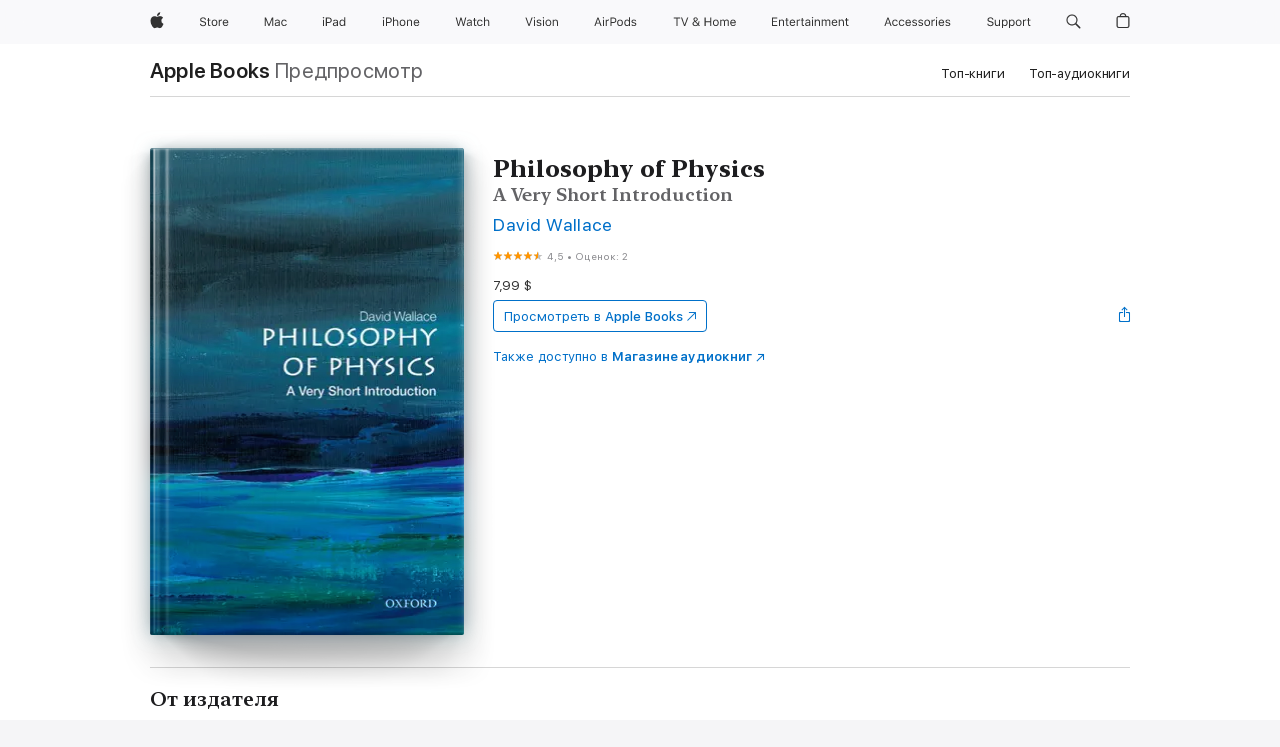

--- FILE ---
content_type: text/html
request_url: https://books.apple.com/us/book/philosophy-of-physics/id1563239589?l=ru
body_size: 48913
content:
<!DOCTYPE html><html  dir="ltr" lang="ru-RU"><head>
    <meta charset="utf-8">
    <meta http-equiv="X-UA-Compatible" content="IE=edge">
    <meta name="viewport" content="width=device-width, initial-scale=1, viewport-fit=cover">
    <meta name="applicable-device" content="pc,mobile">

    <script id="perfkit">window.initialPageRequestTime = +new Date();</script>
    <link rel="preconnect" href="https://amp-api.books.apple.com" crossorigin="">
<link rel="preconnect" href="https://is1-ssl.mzstatic.com" crossorigin="">
<link rel="preconnect" href="https://is2-ssl.mzstatic.com" crossorigin="">
<link rel="preconnect" href="https://is3-ssl.mzstatic.com" crossorigin="">
<link rel="preconnect" href="https://is4-ssl.mzstatic.com" crossorigin="">
<link rel="preconnect" href="https://is5-ssl.mzstatic.com" crossorigin="">
<link rel="preconnect" href="https://xp.apple.com" crossorigin="">
<link rel="preconnect" href="https://js-cdn.music.apple.com" crossorigin="">
<link rel="preconnect" href="https://www.apple.com" crossorigin="">
    
<meta name="web-experience-app/config/environment" content="%7B%22appVersion%22%3A1%2C%22modulePrefix%22%3A%22web-experience-app%22%2C%22environment%22%3A%22production%22%2C%22rootURL%22%3A%22%2F%22%2C%22locationType%22%3A%22history-hash-router-scroll%22%2C%22historySupportMiddleware%22%3Atrue%2C%22EmberENV%22%3A%7B%22FEATURES%22%3A%7B%7D%2C%22EXTEND_PROTOTYPES%22%3A%7B%22Date%22%3Afalse%7D%2C%22_APPLICATION_TEMPLATE_WRAPPER%22%3Afalse%2C%22_DEFAULT_ASYNC_OBSERVERS%22%3Atrue%2C%22_JQUERY_INTEGRATION%22%3Afalse%2C%22_TEMPLATE_ONLY_GLIMMER_COMPONENTS%22%3Atrue%7D%2C%22APP%22%3A%7B%22PROGRESS_BAR_DELAY%22%3A3000%2C%22CLOCK_INTERVAL%22%3A1000%2C%22LOADING_SPINNER_SPY%22%3Atrue%2C%22BREAKPOINTS%22%3A%7B%22large%22%3A%7B%22min%22%3A1069%2C%22content%22%3A980%7D%2C%22medium%22%3A%7B%22min%22%3A735%2C%22max%22%3A1068%2C%22content%22%3A692%7D%2C%22small%22%3A%7B%22min%22%3A320%2C%22max%22%3A734%2C%22content%22%3A280%7D%7D%2C%22buildVariant%22%3A%22books%22%2C%22name%22%3A%22web-experience-app%22%2C%22version%22%3A%222548.0.0%2B0b472053%22%7D%2C%22MEDIA_API%22%3A%7B%22token%22%3A%22eyJhbGciOiJFUzI1NiIsInR5cCI6IkpXVCIsImtpZCI6IkNOM1dVNkVKTzEifQ.eyJpc3MiOiJOVjBTRVdHRlNSIiwiaWF0IjoxNzY0NzIyNzU2LCJleHAiOjE3NzE5ODAzNTYsInJvb3RfaHR0cHNfb3JpZ2luIjpbImFwcGxlLmNvbSJdfQ.Y-cFl9j5HGWR1S_YFqK_Hy1qwk1hW9aBvWtIfb4iDzMDCQO9JcdexCvQGzSRxWYIEXS3JtD3vpWxYDj3puQYsA%22%7D%2C%22i18n%22%3A%7B%22defaultLocale%22%3A%22en-gb%22%2C%22useDevLoc%22%3Afalse%2C%22pathToLocales%22%3A%22dist%2Flocales%22%7D%2C%22MEDIA_ARTWORK%22%3A%7B%22BREAKPOINTS%22%3A%7B%22large%22%3A%7B%22min%22%3A1069%2C%22content%22%3A980%7D%2C%22medium%22%3A%7B%22min%22%3A735%2C%22max%22%3A1068%2C%22content%22%3A692%7D%2C%22small%22%3A%7B%22min%22%3A320%2C%22max%22%3A734%2C%22content%22%3A280%7D%7D%7D%2C%22API%22%3A%7B%22BookHost%22%3A%22https%3A%2F%2Famp-api.books.apple.com%22%2C%22obcMetadataBaseUrl%22%3A%22%2Fapi%2Fbooks-metadata%22%2C%22globalElementsPath%22%3A%22%2Fglobal-elements%22%7D%2C%22fastboot%22%3A%7B%22hostWhitelist%22%3A%5B%7B%7D%5D%7D%2C%22ember-short-number%22%3A%7B%22locales%22%3A%5B%22ar-dz%22%2C%22ar-bh%22%2C%22ar-eg%22%2C%22ar-iq%22%2C%22ar-jo%22%2C%22ar-kw%22%2C%22ar-lb%22%2C%22ar-ly%22%2C%22ar-ma%22%2C%22ar-om%22%2C%22ar-qa%22%2C%22ar-sa%22%2C%22ar-sd%22%2C%22ar-sy%22%2C%22ar-tn%22%2C%22ar-ae%22%2C%22ar-ye%22%2C%22he-il%22%2C%22iw-il%22%2C%22ca-es%22%2C%22cs-cz%22%2C%22da-dk%22%2C%22de-ch%22%2C%22de-de%22%2C%22el-gr%22%2C%22en-au%22%2C%22en-ca%22%2C%22en-gb%22%2C%22en-us%22%2C%22es-419%22%2C%22es-es%22%2C%22es-mx%22%2C%22es-xl%22%2C%22et-ee%22%2C%22fi-fi%22%2C%22fr-ca%22%2C%22fr-fr%22%2C%22hi-in%22%2C%22hr-hr%22%2C%22hu-hu%22%2C%22id-id%22%2C%22is-is%22%2C%22it-it%22%2C%22iw-il%22%2C%22ja-jp%22%2C%22ko-kr%22%2C%22lt-lt%22%2C%22lv-lv%22%2C%22ms-my%22%2C%22nl-nl%22%2C%22no-no%22%2C%22no-nb%22%2C%22nb-no%22%2C%22pl-pl%22%2C%22pt-br%22%2C%22pt-pt%22%2C%22ro-ro%22%2C%22ru-ru%22%2C%22sk-sk%22%2C%22sv-se%22%2C%22th-th%22%2C%22tr-tr%22%2C%22uk-ua%22%2C%22vi-vi%22%2C%22vi-vn%22%2C%22zh-cn%22%2C%22zh-hans%22%2C%22zh-hans-cn%22%2C%22zh-hant%22%2C%22zh-hant-hk%22%2C%22zh-hant-tw%22%2C%22zh-hk%22%2C%22zh-tw%22%2C%22ar%22%2C%22ca%22%2C%22cs%22%2C%22da%22%2C%22de%22%2C%22el%22%2C%22en%22%2C%22es%22%2C%22fi%22%2C%22fr%22%2C%22he%22%2C%22hi%22%2C%22hr%22%2C%22hu%22%2C%22id%22%2C%22is%22%2C%22it%22%2C%22ja%22%2C%22ko%22%2C%22lt%22%2C%22lv%22%2C%22ms%22%2C%22nb%22%2C%22nl%22%2C%22no%22%2C%22pl%22%2C%22pt%22%2C%22ro%22%2C%22ru%22%2C%22sk%22%2C%22sv%22%2C%22th%22%2C%22tr%22%2C%22uk%22%2C%22vi%22%2C%22zh%22%5D%7D%2C%22ember-cli-mirage%22%3A%7B%22enabled%22%3Afalse%2C%22usingProxy%22%3Afalse%2C%22useDefaultPassthroughs%22%3Atrue%7D%2C%22BREAKPOINTS%22%3A%7B%22large%22%3A%7B%22min%22%3A1069%2C%22content%22%3A980%7D%2C%22medium%22%3A%7B%22min%22%3A735%2C%22max%22%3A1068%2C%22content%22%3A692%7D%2C%22small%22%3A%7B%22min%22%3A320%2C%22max%22%3A734%2C%22content%22%3A280%7D%7D%2C%22METRICS%22%3A%7B%22variant%22%3A%22web%22%2C%22baseFields%22%3A%7B%22appName%22%3A%22web-experience-app%22%2C%22constraintProfiles%22%3A%5B%22AMPWeb%22%5D%7D%2C%22clickstream%22%3A%7B%22enabled%22%3Atrue%2C%22topic%22%3A%5B%22xp_amp_web_exp%22%5D%2C%22autoTrackClicks%22%3Atrue%7D%2C%22performance%22%3A%7B%22enabled%22%3Atrue%2C%22topic%22%3A%22xp_amp_bookstore_perf%22%7D%7D%2C%22MEDIA_SHELF%22%3A%7B%22GRID_CONFIG%22%3A%7B%22books-brick-row%22%3A%7B%22small%22%3A1%2C%22medium%22%3A2%2C%22large%22%3A3%7D%2C%22story%22%3A%7B%22small%22%3A1%2C%22medium%22%3A2%2C%22large%22%3A3%7D%2C%22small-brick%22%3A%7B%22small%22%3A1%2C%22medium%22%3A2%2C%22large%22%3A3%7D%2C%22editorial-lockup-large%22%3A%7B%22small%22%3A1%2C%22medium%22%3A2%2C%22large%22%3A2%7D%2C%22editorial-lockup-medium%22%3A%7B%22small%22%3A1%2C%22medium%22%3A2%2C%22large%22%3A3%7D%2C%22large-brick%22%3A%7B%22small%22%3A1%2C%22medium%22%3A1%2C%22large%22%3A2%7D%2C%22lockup-small%22%3A%7B%22small%22%3A1%2C%22medium%22%3A2%2C%22large%22%3A3%7D%2C%22lockup-large%22%3A%7B%22small%22%3A1%2C%22medium%22%3A3%2C%22large%22%3A4%7D%2C%22posters%22%3A%7B%22small%22%3A1%2C%22medium%22%3A1%2C%22large%22%3A2%7D%2C%22breakout-large%22%3A%7B%22small%22%3A1%2C%22medium%22%3A1%2C%22large%22%3A1%7D%7D%2C%22BREAKPOINTS%22%3A%7B%22large%22%3A%7B%22min%22%3A1069%2C%22content%22%3A980%7D%2C%22medium%22%3A%7B%22min%22%3A735%2C%22max%22%3A1068%2C%22content%22%3A692%7D%2C%22small%22%3A%7B%22min%22%3A320%2C%22max%22%3A734%2C%22content%22%3A280%7D%7D%7D%2C%22SASSKIT_GENERATOR%22%3A%7B%22VIEWPORT_CONFIG%22%3A%7B%22BREAKPOINTS%22%3A%7B%22large%22%3A%7B%22min%22%3A1069%2C%22content%22%3A980%7D%2C%22medium%22%3A%7B%22min%22%3A735%2C%22max%22%3A1068%2C%22content%22%3A692%7D%2C%22small%22%3A%7B%22min%22%3A320%2C%22max%22%3A734%2C%22content%22%3A280%7D%7D%7D%7D%2C%22features%22%3A%7B%22BUILD_VARIANT_APPS%22%3Afalse%2C%22BUILD_VARIANT_BOOKS%22%3Atrue%2C%22BUILD_VARIANT_FITNESS%22%3Afalse%2C%22BUILD_VARIANT_PODCASTS%22%3Afalse%2C%22BUILD_VARIANT_ITUNES%22%3Afalse%2C%22TV%22%3Afalse%2C%22PODCASTS%22%3Afalse%2C%22BOOKS%22%3Atrue%2C%22APPS%22%3Afalse%2C%22ARTISTS%22%3Afalse%2C%22DEEPLINK_ROUTE%22%3Afalse%2C%22EMBER_DATA%22%3Afalse%2C%22CHARTS%22%3Atrue%2C%22FITNESS%22%3Afalse%2C%22SHARE_UI%22%3Atrue%2C%22SEPARATE_RTL_STYLESHEET%22%3Atrue%7D%2C%22%40amp%2Fember-ui-global-elements%22%3A%7B%22useFooterWithoutRefundLink%22%3Atrue%7D%2C%22ember-cli-content-security-policy%22%3A%7B%22policy%22%3A%22upgrade-insecure-requests%20%3B%20default-src%20'none'%3B%20img-src%20'self'%20https%3A%2F%2F*.apple.com%20https%3A%2F%2F*.mzstatic.com%20data%3A%3B%20style-src%20'self'%20https%3A%2F%2F*.apple.com%20'unsafe-inline'%3B%20font-src%20'self'%20https%3A%2F%2F*.apple.com%3B%20media-src%20'self'%20https%3A%2F%2F*.apple.com%20blob%3A%3B%20connect-src%20'self'%20https%3A%2F%2F*.apple.com%20https%3A%2F%2F*.mzstatic.com%3B%20script-src%20'self'%20https%3A%2F%2F*.apple.com%20'unsafe-eval'%20'sha256-4ywTGAe4rEpoHt8XkjbkdOWklMJ%2F1Py%2Fx6b3%2FaGbtSQ%3D'%3B%20frame-src%20'self'%20https%3A%2F%2F*.apple.com%20itmss%3A%20itms-appss%3A%20itms-bookss%3A%20itms-itunesus%3A%20itms-messagess%3A%20itms-podcasts%3A%20itms-watchs%3A%20macappstores%3A%20musics%3A%20apple-musics%3A%20podcasts%3A%20videos%3A%3B%22%2C%22reportOnly%22%3Afalse%7D%2C%22exportApplicationGlobal%22%3Afalse%7D">
<!-- EMBER_CLI_FASTBOOT_TITLE --><link rel="stylesheet preload" name="fonts" href="//www.apple.com/wss/fonts?families=SF+Pro,v2|SF+Pro+Icons,v1|SF+Pro+Rounded,v1|New+York+Small,v1|New+York+Medium,v1" as="style"><link rel="stylesheet" type="text/css" href="https://www.apple.com/api-www/global-elements/global-header/v1/assets/globalheader.css" data-global-elements-nav-styles>
<link rel="stylesheet" type="text/css" href="/global-elements/2426.0.0/en_US/ac-global-footer.89780a9d2eedff61551113850a3547ef.css" data-global-elements-footer-styles>
<meta name="ac-gn-search-suggestions-enabled" content="false"/>
<meta name="globalnav-search-suggestions-enabled" content="false"/>
    <title>
      ‎David Wallace: «Philosophy of Physics» в Apple Books
    </title>
      <meta name="keywords" content="загрузить, Philosophy of Physics, книги на iPhone, iPad, Mac, Apple Books">

      <meta name="description" content="Very Short Introductions: Brilliant, Sharp, Inspiring
 
 Philosophy of physics is concerned with the deepest theories of modern physics - notably quantum theory, our theories of space, time and symmetry, and thermal physics - and their strange, even bizarre conceptual implications. A deeper understa…">

<!---->
      <link rel="canonical" href="https://books.apple.com/us/book/philosophy-of-physics/id1563239589?l=ru">

      <link rel="icon" sizes="48x48" href="https://books.apple.com/assets/images/favicon/favicon-books-48-a8eb8171a8d912ed29d99e7a134953d3.png" type="image/png">

<!---->
<!---->
      <meta name="apple:content_id" content="1563239589">

<!---->
      <script name="schema:book" type="application/ld+json">
        {"@context":"http://schema.org","@type":"Book","additionalType":"Product","author":"David Wallace","bookFormat":"EBook","datePublished":"2021-04-22T00:00:00.000Z","description":"Very Short Introductions: Brilliant, Sharp, Inspiring\n \n Philosophy of physics is concerned with the deepest theories of modern physics - notably quantum theory, our theories of space, time and symmetry, and thermal physics - and their strange, even bizarre conceptual implications. A deeper understa…","genre":["Физика","Книги","Наука и природа","Нон-фикшн","Философия"],"image":"https://is1-ssl.mzstatic.com/image/thumb/Publication125/v4/11/5d/b8/115db85a-e26a-6632-af4c-e6150cf8dd75/9780192545497.jpg/1200x630wz.png","inLanguage":"en-US","isbn":"9780192545497","name":"Philosophy of Physics","numberOfPages":152,"publisher":"OUP Oxford","thumbnailUrl":["https://is1-ssl.mzstatic.com/image/thumb/Publication125/v4/11/5d/b8/115db85a-e26a-6632-af4c-e6150cf8dd75/9780192545497.jpg/1200x675wz.jpg","https://is1-ssl.mzstatic.com/image/thumb/Publication125/v4/11/5d/b8/115db85a-e26a-6632-af4c-e6150cf8dd75/9780192545497.jpg/1200x900wz.jpg","https://is1-ssl.mzstatic.com/image/thumb/Publication125/v4/11/5d/b8/115db85a-e26a-6632-af4c-e6150cf8dd75/9780192545497.jpg/1200x1200wz.jpg"],"offers":{"@type":"Offer","price":7.99,"priceCurrency":"USD","hasMerchantReturnPolicy":{"@type":"MerchantReturnPolicy","returnPolicyCategory":"https://schema.org/MerchantReturnNotPermitted","merchantReturnDays":0}},"aggregateRating":{"@type":"AggregateRating","ratingValue":4.5,"reviewCount":2}}
      </script>

        <meta property="al:ios:app_store_id" content="364709193">
        <meta property="al:ios:app_name" content="Apple Books">

        <meta property="og:title" content="‎Philosophy of Physics">
        <meta property="og:description" content="‎Наука и природа · 2021">
        <meta property="og:site_name" content="Apple Books">
        <meta property="og:url" content="https://books.apple.com/us/book/philosophy-of-physics/id1563239589?l=ru">
        <meta property="og:image" content="https://is1-ssl.mzstatic.com/image/thumb/Publication125/v4/11/5d/b8/115db85a-e26a-6632-af4c-e6150cf8dd75/9780192545497.jpg/1200x630wz.png">
        <meta property="og:image:alt" content="David Wallace: «Philosophy of Physics» в Apple Books">
        <meta property="og:image:type" content="image/png">
        <meta property="og:image:width" content="1200">
        <meta property="og:image:height" content="630">
        <meta property="og:image:secure_url" content="https://is1-ssl.mzstatic.com/image/thumb/Publication125/v4/11/5d/b8/115db85a-e26a-6632-af4c-e6150cf8dd75/9780192545497.jpg/1200x630wz.png">
        <meta property="og:type" content="book">
        <meta property="og:locale" content="ru_RU">

        <meta name="twitter:title" content="‎Philosophy of Physics">
        <meta name="twitter:description" content="‎Наука и природа · 2021">
        <meta name="twitter:site" content="@AppleBooks">
        <meta name="twitter:card" content="summary_large_image">
        <meta name="twitter:image" content="https://is1-ssl.mzstatic.com/image/thumb/Publication125/v4/11/5d/b8/115db85a-e26a-6632-af4c-e6150cf8dd75/9780192545497.jpg/1200x600wz.png">
        <meta name="twitter:image:alt" content="David Wallace: «Philosophy of Physics» в Apple Books">

<!---->
    <meta name="version" content="2548.0.0">
    <!-- @@HEAD@@ -->
    <script src="https://js-cdn.music.apple.com/musickit/v2/amp/musickit.js?t=1764722790239"></script>

    <link integrity="" rel="stylesheet" href="/assets/web-experience-app-real-f1ca40148188f63f7dd2cd7d4d6d7e05.css" data-rtl="/assets/web-experience-rtl-app-dc89d135bf4a79beed79bacafc906bdf.css">

    
  </head>
  <body class="no-js no-touch globalnav-scrim">
    <script type="x/boundary" id="fastboot-body-start"></script><div id="globalheader"><aside id="globalmessage-segment" lang="en-US" dir="ltr" class="globalmessage-segment"><ul data-strings="{&quot;view&quot;:&quot;{%STOREFRONT%} Store Home&quot;,&quot;segments&quot;:{&quot;smb&quot;:&quot;Business Store Home&quot;,&quot;eduInd&quot;:&quot;Education Store Home&quot;,&quot;other&quot;:&quot;Store Home&quot;},&quot;exit&quot;:&quot;Exit&quot;}" class="globalmessage-segment-content"></ul></aside><nav id="globalnav" lang="en-US" dir="ltr" aria-label="Global" data-analytics-element-engagement-start="globalnav:onFlyoutOpen" data-analytics-element-engagement-end="globalnav:onFlyoutClose" data-store-api="https://www.apple.com/[storefront]/shop/bag/status" data-analytics-activitymap-region-id="global nav" data-analytics-region="global nav" class="globalnav no-js   "><div class="globalnav-content"><div class="globalnav-item globalnav-menuback"><button aria-label="Main menu" class="globalnav-menuback-button"><span class="globalnav-chevron-icon"><svg height="48" viewbox="0 0 9 48" width="9" xmlns="http://www.w3.org/2000/svg"><path d="m1.5618 24.0621 6.5581-6.4238c.2368-.2319.2407-.6118.0088-.8486-.2324-.2373-.6123-.2407-.8486-.0088l-7 6.8569c-.1157.1138-.1807.2695-.1802.4316.001.1621.0674.3174.1846.4297l7 6.7241c.1162.1118.2661.1675.4155.1675.1577 0 .3149-.062.4326-.1846.2295-.2388.2222-.6187-.0171-.8481z"/></svg></span></button></div><ul id="globalnav-list" class="globalnav-list"><li data-analytics-element-engagement="globalnav hover - apple" class="
				globalnav-item
				globalnav-item-apple
				
				
			"><a href="https://www.apple.com/" data-globalnav-item-name="apple" data-analytics-title="apple home" aria-label="Apple" class="globalnav-link globalnav-link-apple"><span class="globalnav-image-regular globalnav-link-image"><svg height="44" viewbox="0 0 14 44" width="14" xmlns="http://www.w3.org/2000/svg"><path d="m13.0729 17.6825a3.61 3.61 0 0 0 -1.7248 3.0365 3.5132 3.5132 0 0 0 2.1379 3.2223 8.394 8.394 0 0 1 -1.0948 2.2618c-.6816.9812-1.3943 1.9623-2.4787 1.9623s-1.3633-.63-2.613-.63c-1.2187 0-1.6525.6507-2.644.6507s-1.6834-.9089-2.4787-2.0243a9.7842 9.7842 0 0 1 -1.6628-5.2776c0-3.0984 2.014-4.7405 3.9969-4.7405 1.0535 0 1.9314.6919 2.5924.6919.63 0 1.6112-.7333 2.8092-.7333a3.7579 3.7579 0 0 1 3.1604 1.5802zm-3.7284-2.8918a3.5615 3.5615 0 0 0 .8469-2.22 1.5353 1.5353 0 0 0 -.031-.32 3.5686 3.5686 0 0 0 -2.3445 1.2084 3.4629 3.4629 0 0 0 -.8779 2.1585 1.419 1.419 0 0 0 .031.2892 1.19 1.19 0 0 0 .2169.0207 3.0935 3.0935 0 0 0 2.1586-1.1368z"/></svg></span><span class="globalnav-image-compact globalnav-link-image"><svg height="48" viewbox="0 0 17 48" width="17" xmlns="http://www.w3.org/2000/svg"><path d="m15.5752 19.0792a4.2055 4.2055 0 0 0 -2.01 3.5376 4.0931 4.0931 0 0 0 2.4908 3.7542 9.7779 9.7779 0 0 1 -1.2755 2.6351c-.7941 1.1431-1.6244 2.2862-2.8878 2.2862s-1.5883-.734-3.0443-.734c-1.42 0-1.9252.7581-3.08.7581s-1.9611-1.0589-2.8876-2.3584a11.3987 11.3987 0 0 1 -1.9373-6.1487c0-3.61 2.3464-5.523 4.6566-5.523 1.2274 0 2.25.8062 3.02.8062.734 0 1.8771-.8543 3.2729-.8543a4.3778 4.3778 0 0 1 3.6822 1.841zm-6.8586-2.0456a1.3865 1.3865 0 0 1 -.2527-.024 1.6557 1.6557 0 0 1 -.0361-.337 4.0341 4.0341 0 0 1 1.0228-2.5148 4.1571 4.1571 0 0 1 2.7314-1.4078 1.7815 1.7815 0 0 1 .0361.373 4.1487 4.1487 0 0 1 -.9867 2.587 3.6039 3.6039 0 0 1 -2.5148 1.3236z"/></svg></span><span class="globalnav-link-text">Apple</span></a></li><li data-topnav-flyout-item="menu" data-topnav-flyout-label="Menu" role="none" class="globalnav-item globalnav-menu"><div data-topnav-flyout="menu" class="globalnav-flyout"><div class="globalnav-menu-list"><div data-analytics-element-engagement="globalnav hover - store" class="
				globalnav-item
				globalnav-item-store
				globalnav-item-menu
				
			"><ul role="none" class="globalnav-submenu-trigger-group"><li class="globalnav-submenu-trigger-item"><a href="https://www.apple.com/us/shop/goto/store" data-globalnav-item-name="store" data-topnav-flyout-trigger-compact data-analytics-title="store" data-analytics-element-engagement="hover - store" aria-label="Store" class="globalnav-link globalnav-submenu-trigger-link globalnav-link-store"><span class="globalnav-link-text-container"><span class="globalnav-image-regular globalnav-link-image"><svg height="44" viewbox="0 0 30 44" width="30" xmlns="http://www.w3.org/2000/svg"><path d="m26.5679 20.4629c1.002 0 1.67.738 1.693 1.857h-3.48c.076-1.119.779-1.857 1.787-1.857zm2.754 2.672v-.387c0-1.963-1.037-3.176-2.742-3.176-1.735 0-2.848 1.289-2.848 3.276 0 1.998 1.096 3.263 2.848 3.263 1.383 0 2.367-.668 2.66-1.746h-1.008c-.264.557-.814.856-1.629.856-1.072 0-1.769-.791-1.822-2.039v-.047zm-9.547-3.451h.96v.937h.094c.188-.615.914-1.049 1.752-1.049.164 0 .375.012.504.03v1.007c-.082-.023-.445-.058-.644-.058-.961 0-1.659 1.098-1.659 1.535v3.914h-1.007zm-4.27 5.519c-1.195 0-1.869-.867-1.869-2.361 0-1.5.674-2.361 1.869-2.361 1.196 0 1.87.861 1.87 2.361 0 1.494-.674 2.361-1.87 2.361zm0-5.631c-1.798 0-2.912 1.237-2.912 3.27 0 2.027 1.114 3.269 2.912 3.269 1.799 0 2.913-1.242 2.913-3.269 0-2.033-1.114-3.27-2.913-3.27zm-5.478-1.475v1.635h1.407v.843h-1.407v3.575c0 .744.282 1.06.938 1.06.182 0 .281-.006.469-.023v.849c-.199.035-.393.059-.592.059-1.301 0-1.822-.481-1.822-1.688v-3.832h-1.02v-.843h1.02v-1.635zm-8.103 5.694c.129.885.973 1.447 2.174 1.447 1.137 0 1.975-.615 1.975-1.453 0-.72-.527-1.177-1.693-1.47l-1.084-.282c-1.53-.386-2.192-1.078-2.192-2.279 0-1.436 1.201-2.408 2.988-2.408 1.635 0 2.854.972 2.942 2.338h-1.061c-.146-.867-.861-1.383-1.916-1.383-1.125 0-1.869.562-1.869 1.418 0 .662.463 1.043 1.629 1.342l.885.234c1.752.439 2.455 1.119 2.455 2.361 0 1.553-1.225 2.543-3.158 2.543-1.793 0-3.03-.949-3.141-2.408z"/></svg></span><span class="globalnav-link-text">Store</span></span></a></li></ul></div><div data-analytics-element-engagement="globalnav hover - mac" class="
				globalnav-item
				globalnav-item-mac
				globalnav-item-menu
				
			"><ul role="none" class="globalnav-submenu-trigger-group"><li class="globalnav-submenu-trigger-item"><a href="https://www.apple.com/mac/" data-globalnav-item-name="mac" data-topnav-flyout-trigger-compact data-analytics-title="mac" data-analytics-element-engagement="hover - mac" aria-label="Mac" class="globalnav-link globalnav-submenu-trigger-link globalnav-link-mac"><span class="globalnav-link-text-container"><span class="globalnav-image-regular globalnav-link-image"><svg height="44" viewbox="0 0 23 44" width="23" xmlns="http://www.w3.org/2000/svg"><path d="m8.1558 25.9987v-6.457h-.0703l-2.666 6.457h-.8907l-2.666-6.457h-.0703v6.457h-.9844v-8.4551h1.2246l2.8945 7.0547h.0938l2.8945-7.0547h1.2246v8.4551zm2.5166-1.7696c0-1.1309.832-1.7812 2.3027-1.8691l1.8223-.1113v-.5742c0-.7793-.4863-1.207-1.4297-1.207-.7559 0-1.2832.2871-1.4238.7852h-1.0195c.1348-1.0137 1.1309-1.6816 2.4785-1.6816 1.541 0 2.4023.791 2.4023 2.1035v4.3242h-.9609v-.9318h-.0938c-.4102.6738-1.1016 1.043-1.9453 1.043-1.2246 0-2.1328-.7266-2.1328-1.8809zm4.125-.5859v-.5801l-1.6992.1113c-.9609.0645-1.3828.3984-1.3828 1.0312 0 .6445.5449 1.0195 1.2773 1.0195 1.0371.0001 1.8047-.6796 1.8047-1.5819zm6.958-2.0273c-.1641-.627-.7207-1.1367-1.6289-1.1367-1.1367 0-1.8516.9082-1.8516 2.3379 0 1.459.7266 2.3848 1.8516 2.3848.8496 0 1.4414-.3926 1.6289-1.1074h1.0195c-.1816 1.1602-1.125 2.0156-2.6426 2.0156-1.7695 0-2.9004-1.2832-2.9004-3.293 0-1.9688 1.125-3.2461 2.8945-3.2461 1.5352 0 2.4727.9199 2.6484 2.0449z"/></svg></span><span class="globalnav-link-text">Mac</span></span></a></li></ul></div><div data-analytics-element-engagement="globalnav hover - ipad" class="
				globalnav-item
				globalnav-item-ipad
				globalnav-item-menu
				
			"><ul role="none" class="globalnav-submenu-trigger-group"><li class="globalnav-submenu-trigger-item"><a href="https://www.apple.com/ipad/" data-globalnav-item-name="ipad" data-topnav-flyout-trigger-compact data-analytics-title="ipad" data-analytics-element-engagement="hover - ipad" aria-label="iPad" class="globalnav-link globalnav-submenu-trigger-link globalnav-link-ipad"><span class="globalnav-link-text-container"><span class="globalnav-image-regular globalnav-link-image"><svg height="44" viewbox="0 0 24 44" width="24" xmlns="http://www.w3.org/2000/svg"><path d="m14.9575 23.7002c0 .902-.768 1.582-1.805 1.582-.732 0-1.277-.375-1.277-1.02 0-.632.422-.966 1.383-1.031l1.699-.111zm-1.395-4.072c-1.347 0-2.343.668-2.478 1.681h1.019c.141-.498.668-.785 1.424-.785.944 0 1.43.428 1.43 1.207v.574l-1.822.112c-1.471.088-2.303.738-2.303 1.869 0 1.154.908 1.881 2.133 1.881.844 0 1.535-.369 1.945-1.043h.094v.931h.961v-4.324c0-1.312-.862-2.103-2.403-2.103zm6.769 5.575c-1.155 0-1.846-.885-1.846-2.361 0-1.471.697-2.362 1.846-2.362 1.142 0 1.857.914 1.857 2.362 0 1.459-.709 2.361-1.857 2.361zm1.834-8.027v3.503h-.088c-.358-.691-1.102-1.107-1.981-1.107-1.605 0-2.654 1.289-2.654 3.27 0 1.986 1.037 3.269 2.654 3.269.873 0 1.623-.416 2.022-1.119h.093v1.008h.961v-8.824zm-15.394 4.869h-1.863v-3.563h1.863c1.225 0 1.899.639 1.899 1.799 0 1.119-.697 1.764-1.899 1.764zm.276-4.5h-3.194v8.455h1.055v-3.018h2.127c1.588 0 2.719-1.119 2.719-2.701 0-1.611-1.108-2.736-2.707-2.736zm-6.064 8.454h1.008v-6.316h-1.008zm-.199-8.237c0-.387.316-.704.703-.704s.703.317.703.704c0 .386-.316.703-.703.703s-.703-.317-.703-.703z"/></svg></span><span class="globalnav-link-text">iPad</span></span></a></li></ul></div><div data-analytics-element-engagement="globalnav hover - iphone" class="
				globalnav-item
				globalnav-item-iphone
				globalnav-item-menu
				
			"><ul role="none" class="globalnav-submenu-trigger-group"><li class="globalnav-submenu-trigger-item"><a href="https://www.apple.com/iphone/" data-globalnav-item-name="iphone" data-topnav-flyout-trigger-compact data-analytics-title="iphone" data-analytics-element-engagement="hover - iphone" aria-label="iPhone" class="globalnav-link globalnav-submenu-trigger-link globalnav-link-iphone"><span class="globalnav-link-text-container"><span class="globalnav-image-regular globalnav-link-image"><svg height="44" viewbox="0 0 38 44" width="38" xmlns="http://www.w3.org/2000/svg"><path d="m32.7129 22.3203h3.48c-.023-1.119-.691-1.857-1.693-1.857-1.008 0-1.711.738-1.787 1.857zm4.459 2.045c-.293 1.078-1.277 1.746-2.66 1.746-1.752 0-2.848-1.266-2.848-3.264 0-1.986 1.113-3.275 2.848-3.275 1.705 0 2.742 1.213 2.742 3.176v.386h-4.541v.047c.053 1.248.75 2.039 1.822 2.039.815 0 1.366-.298 1.629-.855zm-12.282-4.682h.961v.996h.094c.316-.697.932-1.107 1.898-1.107 1.418 0 2.209.838 2.209 2.338v4.09h-1.007v-3.844c0-1.137-.481-1.676-1.489-1.676s-1.658.674-1.658 1.781v3.739h-1.008zm-2.499 3.158c0-1.5-.674-2.361-1.869-2.361-1.196 0-1.87.861-1.87 2.361 0 1.495.674 2.362 1.87 2.362 1.195 0 1.869-.867 1.869-2.362zm-4.782 0c0-2.033 1.114-3.269 2.913-3.269 1.798 0 2.912 1.236 2.912 3.269 0 2.028-1.114 3.27-2.912 3.27-1.799 0-2.913-1.242-2.913-3.27zm-6.636-5.666h1.008v3.504h.093c.317-.697.979-1.107 1.946-1.107 1.336 0 2.179.855 2.179 2.338v4.09h-1.007v-3.844c0-1.119-.504-1.676-1.459-1.676-1.131 0-1.752.715-1.752 1.781v3.739h-1.008zm-6.015 4.87h1.863c1.202 0 1.899-.645 1.899-1.764 0-1.16-.674-1.799-1.899-1.799h-1.863zm2.139-4.5c1.599 0 2.707 1.125 2.707 2.736 0 1.582-1.131 2.701-2.719 2.701h-2.127v3.018h-1.055v-8.455zm-6.114 8.454h1.008v-6.316h-1.008zm-.2-8.238c0-.386.317-.703.703-.703.387 0 .704.317.704.703 0 .387-.317.704-.704.704-.386 0-.703-.317-.703-.704z"/></svg></span><span class="globalnav-link-text">iPhone</span></span></a></li></ul></div><div data-analytics-element-engagement="globalnav hover - watch" class="
				globalnav-item
				globalnav-item-watch
				globalnav-item-menu
				
			"><ul role="none" class="globalnav-submenu-trigger-group"><li class="globalnav-submenu-trigger-item"><a href="https://www.apple.com/watch/" data-globalnav-item-name="watch" data-topnav-flyout-trigger-compact data-analytics-title="watch" data-analytics-element-engagement="hover - watch" aria-label="Watch" class="globalnav-link globalnav-submenu-trigger-link globalnav-link-watch"><span class="globalnav-link-text-container"><span class="globalnav-image-regular globalnav-link-image"><svg height="44" viewbox="0 0 35 44" width="35" xmlns="http://www.w3.org/2000/svg"><path d="m28.9819 17.1758h1.008v3.504h.094c.316-.697.978-1.108 1.945-1.108 1.336 0 2.18.856 2.18 2.338v4.09h-1.008v-3.844c0-1.119-.504-1.675-1.459-1.675-1.131 0-1.752.715-1.752 1.781v3.738h-1.008zm-2.42 4.441c-.164-.627-.721-1.136-1.629-1.136-1.137 0-1.852.908-1.852 2.338 0 1.459.727 2.384 1.852 2.384.849 0 1.441-.392 1.629-1.107h1.019c-.182 1.16-1.125 2.016-2.642 2.016-1.77 0-2.901-1.284-2.901-3.293 0-1.969 1.125-3.247 2.895-3.247 1.535 0 2.472.92 2.648 2.045zm-6.533-3.568v1.635h1.407v.844h-1.407v3.574c0 .744.282 1.06.938 1.06.182 0 .281-.006.469-.023v.85c-.2.035-.393.058-.592.058-1.301 0-1.822-.48-1.822-1.687v-3.832h-1.02v-.844h1.02v-1.635zm-4.2 5.596v-.58l-1.699.111c-.961.064-1.383.398-1.383 1.031 0 .645.545 1.02 1.277 1.02 1.038 0 1.805-.68 1.805-1.582zm-4.125.586c0-1.131.832-1.782 2.303-1.869l1.822-.112v-.574c0-.779-.486-1.207-1.43-1.207-.755 0-1.283.287-1.423.785h-1.02c.135-1.014 1.131-1.682 2.479-1.682 1.541 0 2.402.792 2.402 2.104v4.324h-.961v-.931h-.094c-.41.673-1.101 1.043-1.945 1.043-1.225 0-2.133-.727-2.133-1.881zm-7.684 1.769h-.996l-2.303-8.455h1.101l1.682 6.873h.07l1.893-6.873h1.066l1.893 6.873h.07l1.682-6.873h1.101l-2.302 8.455h-.996l-1.946-6.674h-.07z"/></svg></span><span class="globalnav-link-text">Watch</span></span></a></li></ul></div><div data-analytics-element-engagement="globalnav hover - vision" class="
				globalnav-item
				globalnav-item-vision
				globalnav-item-menu
				
			"><ul role="none" class="globalnav-submenu-trigger-group"><li class="globalnav-submenu-trigger-item"><a href="https://www.apple.com/apple-vision-pro/" data-globalnav-item-name="vision" data-topnav-flyout-trigger-compact data-analytics-title="vision" data-analytics-element-engagement="hover - vision" aria-label="Vision" class="globalnav-link globalnav-submenu-trigger-link globalnav-link-vision"><span class="globalnav-link-text-container"><span class="globalnav-image-regular globalnav-link-image"><svg xmlns="http://www.w3.org/2000/svg" width="34" height="44" viewbox="0 0 34 44"><g id="en-US_globalnav_links_vision_image_large"><rect id="box_" width="34" height="44" fill="none"/><path id="art_" d="m.4043,17.5449h1.1074l2.4844,7.0898h.0938l2.4844-7.0898h1.1074l-3.1172,8.4551h-1.043L.4043,17.5449Zm8.3467.2168c0-.3867.3164-.7031.7031-.7031s.7031.3164.7031.7031-.3164.7031-.7031.7031-.7031-.3164-.7031-.7031Zm.1875,1.9219h1.0195v6.3164h-1.0195v-6.3164Zm2.499,4.7051h1.043c.1699.5273.6738.873,1.4824.873.8496,0,1.4531-.4043,1.4531-.9785v-.0117c0-.4277-.3223-.7266-1.1016-.9141l-.9785-.2344c-1.1836-.2812-1.7168-.7969-1.7168-1.7051v-.0059c0-1.0488,1.0078-1.8398,2.3496-1.8398,1.3242,0,2.2441.6621,2.3848,1.6934h-1.002c-.1348-.498-.627-.8438-1.3887-.8438-.75,0-1.3008.3867-1.3008.9434v.0117c0,.4277.3164.6973,1.0605.8789l.9727.2344c1.1895.2871,1.7637.8027,1.7637,1.7051v.0117c0,1.125-1.0957,1.9043-2.5312,1.9043-1.4062,0-2.373-.6797-2.4902-1.7227Zm6.3203-6.627c0-.3867.3164-.7031.7031-.7031s.7031.3164.7031.7031-.3164.7031-.7031.7031-.7031-.3164-.7031-.7031Zm.1875,1.9219h1.0195v6.3164h-1.0195v-6.3164Zm2.5049,3.1641v-.0117c0-2.0273,1.1133-3.2637,2.9121-3.2637s2.9121,1.2363,2.9121,3.2637v.0117c0,2.0215-1.1133,3.2637-2.9121,3.2637s-2.9121-1.2422-2.9121-3.2637Zm4.7812,0v-.0117c0-1.4941-.6738-2.3613-1.8691-2.3613s-1.8691.8672-1.8691,2.3613v.0117c0,1.4883.6738,2.3613,1.8691,2.3613s1.8691-.873,1.8691-2.3613Zm2.5049-3.1641h1.0195v.9492h.0938c.3164-.668.9082-1.0605,1.8398-1.0605,1.418,0,2.209.8379,2.209,2.3379v4.0898h-1.0195v-3.8438c0-1.1367-.4688-1.6816-1.4766-1.6816s-1.6465.6797-1.6465,1.7871v3.7383h-1.0195v-6.3164Z"/></g></svg></span><span class="globalnav-link-text">Vision</span></span></a></li></ul></div><div data-analytics-element-engagement="globalnav hover - airpods" class="
				globalnav-item
				globalnav-item-airpods
				globalnav-item-menu
				
			"><ul role="none" class="globalnav-submenu-trigger-group"><li class="globalnav-submenu-trigger-item"><a href="https://www.apple.com/airpods/" data-globalnav-item-name="airpods" data-topnav-flyout-trigger-compact data-analytics-title="airpods" data-analytics-element-engagement="hover - airpods" aria-label="AirPods" class="globalnav-link globalnav-submenu-trigger-link globalnav-link-airpods"><span class="globalnav-link-text-container"><span class="globalnav-image-regular globalnav-link-image"><svg height="44" viewbox="0 0 43 44" width="43" xmlns="http://www.w3.org/2000/svg"><path d="m11.7153 19.6836h.961v.937h.094c.187-.615.914-1.048 1.752-1.048.164 0 .375.011.504.029v1.008c-.082-.024-.446-.059-.645-.059-.961 0-1.658.645-1.658 1.535v3.914h-1.008zm28.135-.111c1.324 0 2.244.656 2.379 1.693h-.996c-.135-.504-.627-.838-1.389-.838-.75 0-1.336.381-1.336.943 0 .434.352.704 1.096.885l.973.235c1.189.287 1.763.802 1.763 1.711 0 1.13-1.095 1.91-2.531 1.91-1.406 0-2.373-.674-2.484-1.723h1.037c.17.533.674.873 1.482.873.85 0 1.459-.404 1.459-.984 0-.434-.328-.727-1.002-.891l-1.084-.264c-1.183-.287-1.722-.796-1.722-1.71 0-1.049 1.013-1.84 2.355-1.84zm-6.665 5.631c-1.155 0-1.846-.885-1.846-2.362 0-1.471.697-2.361 1.846-2.361 1.142 0 1.857.914 1.857 2.361 0 1.459-.709 2.362-1.857 2.362zm1.834-8.028v3.504h-.088c-.358-.691-1.102-1.107-1.981-1.107-1.605 0-2.654 1.289-2.654 3.269 0 1.987 1.037 3.27 2.654 3.27.873 0 1.623-.416 2.022-1.119h.094v1.007h.961v-8.824zm-9.001 8.028c-1.195 0-1.869-.868-1.869-2.362 0-1.5.674-2.361 1.869-2.361 1.196 0 1.869.861 1.869 2.361 0 1.494-.673 2.362-1.869 2.362zm0-5.631c-1.799 0-2.912 1.236-2.912 3.269 0 2.028 1.113 3.27 2.912 3.27s2.912-1.242 2.912-3.27c0-2.033-1.113-3.269-2.912-3.269zm-17.071 6.427h1.008v-6.316h-1.008zm-.199-8.238c0-.387.317-.703.703-.703.387 0 .703.316.703.703s-.316.703-.703.703c-.386 0-.703-.316-.703-.703zm-6.137 4.922 1.324-3.773h.093l1.325 3.773zm1.892-5.139h-1.043l-3.117 8.455h1.107l.85-2.42h3.363l.85 2.42h1.107zm14.868 4.5h-1.864v-3.562h1.864c1.224 0 1.898.639 1.898 1.799 0 1.119-.697 1.763-1.898 1.763zm.275-4.5h-3.193v8.455h1.054v-3.017h2.127c1.588 0 2.719-1.119 2.719-2.701 0-1.612-1.107-2.737-2.707-2.737z"/></svg></span><span class="globalnav-link-text">AirPods</span></span></a></li></ul></div><div data-analytics-element-engagement="globalnav hover - tv-home" class="
				globalnav-item
				globalnav-item-tv-home
				globalnav-item-menu
				
			"><ul role="none" class="globalnav-submenu-trigger-group"><li class="globalnav-submenu-trigger-item"><a href="https://www.apple.com/tv-home/" data-globalnav-item-name="tv-home" data-topnav-flyout-trigger-compact data-analytics-title="tv &amp; home" data-analytics-element-engagement="hover - tv &amp; home" aria-label="TV and Home" class="globalnav-link globalnav-submenu-trigger-link globalnav-link-tv-home"><span class="globalnav-link-text-container"><span class="globalnav-image-regular globalnav-link-image"><svg height="44" viewbox="0 0 65 44" width="65" xmlns="http://www.w3.org/2000/svg"><path d="m4.3755 26v-7.5059h-2.7246v-.9492h6.5039v.9492h-2.7246v7.5059zm7.7314 0-3.1172-8.4551h1.1074l2.4844 7.0898h.0938l2.4844-7.0898h1.1074l-3.1172 8.4551zm13.981-.8438c-.7207.6328-1.7109 1.002-2.7363 1.002-1.6816 0-2.8594-.9961-2.8594-2.4141 0-1.002.5449-1.7637 1.6758-2.3613.0762-.0352.2344-.1172.3281-.1641-.7793-.8203-1.0605-1.3652-1.0605-1.9805 0-1.084.9199-1.8926 2.1562-1.8926 1.248 0 2.1562.7969 2.1562 1.9043 0 .8672-.5215 1.5-1.8281 2.1855l2.1152 2.2734c.2637-.5273.3984-1.2188.3984-2.2734v-.1465h.9844v.1523c0 1.3125-.2344 2.2676-.6973 2.9824l1.4708 1.5764h-1.3242zm-4.541-1.4824c0 .9492.7676 1.5938 1.8984 1.5938.7676 0 1.5586-.3047 2.0215-.791l-2.3906-2.6133c-.0645.0234-.2168.0996-.2988.1406-.8145.4219-1.2305 1.0078-1.2305 1.6699zm3.2109-4.3886c0-.6562-.4746-1.1016-1.1602-1.1016-.6738 0-1.1543.457-1.1543 1.1133 0 .4688.2402.8789.9082 1.541 1.0313-.5274 1.4063-.9492 1.4063-1.5527zm13.5176 6.7148v-3.8496h-4.6406v3.8496h-1.0547v-8.4551h1.0547v3.6562h4.6406v-3.6562h1.0547v8.4551zm2.6455-3.1582c0-2.0332 1.1133-3.2695 2.9121-3.2695s2.9121 1.2363 2.9121 3.2695c0 2.0273-1.1133 3.2695-2.9121 3.2695s-2.9121-1.2422-2.9121-3.2695zm4.7812 0c0-1.5-.6738-2.3613-1.8691-2.3613s-1.8691.8613-1.8691 2.3613c0 1.4941.6738 2.3613 1.8691 2.3613s1.8691-.8672 1.8691-2.3613zm2.5054-3.1582h.9609v.9961h.0938c.2871-.7031.9199-1.1074 1.7637-1.1074.8555 0 1.4531.4512 1.7461 1.1074h.0938c.3398-.668 1.0605-1.1074 1.9336-1.1074 1.2891 0 2.0098.7383 2.0098 2.0625v4.3652h-1.0078v-4.1309c0-.9316-.4395-1.3887-1.3301-1.3887-.8789 0-1.4648.6562-1.4648 1.459v4.0606h-1.0078v-4.2891c0-.75-.5215-1.2305-1.3184-1.2305-.8262 0-1.4648.7148-1.4648 1.6055v3.9141h-1.0078v-6.3164zm15.5127 4.6816c-.293 1.0781-1.2773 1.7461-2.6602 1.7461-1.752 0-2.8477-1.2656-2.8477-3.2637 0-1.9863 1.1133-3.2754 2.8477-3.2754 1.7051 0 2.7422 1.2129 2.7422 3.1758v.3867h-4.541v.0469c.0527 1.248.75 2.0391 1.8223 2.0391.8145 0 1.3652-.2988 1.6289-.8555zm-4.459-2.0449h3.4805c-.0234-1.1191-.6914-1.8574-1.6934-1.8574-1.0078 0-1.7109.7383-1.7871 1.8574z"/></svg></span><span class="globalnav-link-text">TV &amp; Home</span></span></a></li></ul></div><div data-analytics-element-engagement="globalnav hover - entertainment" class="
				globalnav-item
				globalnav-item-entertainment
				globalnav-item-menu
				
			"><ul role="none" class="globalnav-submenu-trigger-group"><li class="globalnav-submenu-trigger-item"><a href="https://www.apple.com/entertainment/" data-globalnav-item-name="entertainment" data-topnav-flyout-trigger-compact data-analytics-title="entertainment" data-analytics-element-engagement="hover - entertainment" aria-label="Entertainment" class="globalnav-link globalnav-submenu-trigger-link globalnav-link-entertainment"><span class="globalnav-link-text-container"><span class="globalnav-image-regular globalnav-link-image"><svg xmlns="http://www.w3.org/2000/svg" viewbox="0 0 77 44" width="77" height="44"><path d="m0 17.4863h5.2383v.9492h-4.1836v2.7129h3.9668v.9375h-3.9668v2.9062h4.1836v.9492h-5.2383zm6.8994 2.1387h1.0195v.9492h.0938c.3164-.668.9082-1.0605 1.8398-1.0605 1.418 0 2.209.8379 2.209 2.3379v4.0898h-1.0195v-3.8438c0-1.1367-.4688-1.6816-1.4766-1.6816s-1.6465.6797-1.6465 1.7871v3.7383h-1.0195zm7.2803 4.6758v-3.832h-.9961v-.8438h.9961v-1.6348h1.0547v1.6348h1.3828v.8438h-1.3828v3.5742c0 .7441.2578 1.043.9141 1.043.1816 0 .2812-.0059.4688-.0234v.8672c-.1992.0352-.3926.0586-.5918.0586-1.3009-.0001-1.8458-.4806-1.8458-1.6876zm3.4365-1.4942v-.0059c0-1.9512 1.1133-3.2871 2.8301-3.2871s2.7598 1.2773 2.7598 3.1641v.3984h-4.5469c.0293 1.3066.75 2.0684 1.875 2.0684.8555 0 1.3828-.4043 1.5527-.7852l.0234-.0527h1.0195l-.0117.0469c-.2168.8555-1.1191 1.6992-2.6074 1.6992-1.8046 0-2.8945-1.2656-2.8945-3.2461zm1.0606-.5449h3.4922c-.1055-1.248-.7969-1.8398-1.7285-1.8398-.9376 0-1.6524.6386-1.7637 1.8398zm5.9912-2.6367h1.0195v.9375h.0938c.2402-.6621.832-1.0488 1.6875-1.0488.1934 0 .4102.0234.5098.041v.9902c-.2109-.0352-.4043-.0586-.627-.0586-.9727 0-1.6641.6152-1.6641 1.541v3.9141h-1.0195zm4.9658 4.6758v-3.832h-.9961v-.8438h.9961v-1.6348h1.0547v1.6348h1.3828v.8438h-1.3828v3.5742c0 .7441.2578 1.043.9141 1.043.1816 0 .2812-.0059.4688-.0234v.8672c-.1992.0352-.3926.0586-.5918.0586-1.3009-.0001-1.8458-.4806-1.8458-1.6876zm3.4658-.1231v-.0117c0-1.125.832-1.7754 2.3027-1.8633l1.8105-.1113v-.5742c0-.7793-.4746-1.2012-1.418-1.2012-.7559 0-1.2539.2812-1.418.7734l-.0059.0176h-1.0195l.0059-.0352c.1641-.9902 1.125-1.6582 2.4727-1.6582 1.541 0 2.4023.791 2.4023 2.1035v4.3242h-1.0195v-.9316h-.0938c-.3984.6738-1.0605 1.043-1.9102 1.043-1.201 0-2.1092-.7265-2.1092-1.875zm2.3203.9903c1.0371 0 1.793-.6797 1.793-1.582v-.5742l-1.6875.1055c-.9609.0586-1.3828.3984-1.3828 1.0254v.0117c0 .6386.5449 1.0136 1.2773 1.0136zm4.3926-7.4649c0-.3867.3164-.7031.7031-.7031s.7031.3164.7031.7031-.3164.7031-.7031.7031-.7031-.3164-.7031-.7031zm.1875 1.9219h1.0195v6.3164h-1.0195zm2.8213 0h1.0195v.9492h.0938c.3164-.668.9082-1.0605 1.8398-1.0605 1.418 0 2.209.8379 2.209 2.3379v4.0898h-1.0195v-3.8438c0-1.1367-.4688-1.6816-1.4766-1.6816s-1.6465.6797-1.6465 1.7871v3.7383h-1.0195zm6.8818 0h1.0195v.9609h.0938c.2812-.6797.8789-1.0723 1.7051-1.0723.8555 0 1.4531.4512 1.7461 1.1074h.0938c.3398-.668 1.0605-1.1074 1.9336-1.1074 1.2891 0 2.0098.7383 2.0098 2.0625v4.3652h-1.0195v-4.1309c0-.9316-.4277-1.3945-1.3184-1.3945-.8789 0-1.459.6621-1.459 1.4648v4.0605h-1.0195v-4.2891c0-.75-.5156-1.2363-1.3125-1.2363-.8262 0-1.4531.7207-1.4531 1.6113v3.9141h-1.0195v-6.3162zm10.0049 3.1816v-.0059c0-1.9512 1.1133-3.2871 2.8301-3.2871s2.7598 1.2773 2.7598 3.1641v.3984h-4.5469c.0293 1.3066.75 2.0684 1.875 2.0684.8555 0 1.3828-.4043 1.5527-.7852l.0234-.0527h1.0195l-.0116.0469c-.2168.8555-1.1191 1.6992-2.6074 1.6992-1.8047 0-2.8946-1.2656-2.8946-3.2461zm1.0606-.5449h3.4922c-.1055-1.248-.7969-1.8398-1.7285-1.8398-.9376 0-1.6524.6386-1.7637 1.8398zm5.9912-2.6367h1.0195v.9492h.0938c.3164-.668.9082-1.0605 1.8398-1.0605 1.418 0 2.209.8379 2.209 2.3379v4.0898h-1.0195v-3.8438c0-1.1367-.4688-1.6816-1.4766-1.6816s-1.6465.6797-1.6465 1.7871v3.7383h-1.0195zm7.2802 4.6758v-3.832h-.9961v-.8438h.9961v-1.6348h1.0547v1.6348h1.3828v.8438h-1.3828v3.5742c0 .7441.2578 1.043.9141 1.043.1816 0 .2812-.0059.4688-.0234v.8672c-.1992.0352-.3926.0586-.5918.0586-1.3008-.0001-1.8458-.4806-1.8458-1.6876z"/></svg></span><span class="globalnav-link-text">Entertainment</span></span></a></li></ul></div><div data-analytics-element-engagement="globalnav hover - accessories" class="
				globalnav-item
				globalnav-item-accessories
				globalnav-item-menu
				
			"><ul role="none" class="globalnav-submenu-trigger-group"><li class="globalnav-submenu-trigger-item"><a href="https://www.apple.com/us/shop/goto/buy_accessories" data-globalnav-item-name="accessories" data-topnav-flyout-trigger-compact data-analytics-title="accessories" data-analytics-element-engagement="hover - accessories" aria-label="Accessories" class="globalnav-link globalnav-submenu-trigger-link globalnav-link-accessories"><span class="globalnav-link-text-container"><span class="globalnav-image-regular globalnav-link-image"><svg height="44" viewbox="0 0 67 44" width="67" xmlns="http://www.w3.org/2000/svg"><path d="m5.6603 23.5715h-3.3633l-.8496 2.4199h-1.1074l3.1172-8.4551h1.043l3.1172 8.4551h-1.1075zm-3.0527-.8965h2.7422l-1.3242-3.7734h-.0938zm10.0986-1.0664c-.1641-.627-.7207-1.1367-1.6289-1.1367-1.1367 0-1.8516.9082-1.8516 2.3379 0 1.459.7266 2.3848 1.8516 2.3848.8496 0 1.4414-.3926 1.6289-1.1074h1.0195c-.1816 1.1602-1.125 2.0156-2.6426 2.0156-1.7695 0-2.9004-1.2832-2.9004-3.293 0-1.9688 1.125-3.2461 2.8945-3.2461 1.5352 0 2.4727.9199 2.6484 2.0449zm6.5947 0c-.1641-.627-.7207-1.1367-1.6289-1.1367-1.1367 0-1.8516.9082-1.8516 2.3379 0 1.459.7266 2.3848 1.8516 2.3848.8496 0 1.4414-.3926 1.6289-1.1074h1.0195c-.1816 1.1602-1.125 2.0156-2.6426 2.0156-1.7695 0-2.9004-1.2832-2.9004-3.293 0-1.9688 1.125-3.2461 2.8945-3.2461 1.5352 0 2.4727.9199 2.6484 2.0449zm7.5796 2.748c-.293 1.0781-1.2773 1.7461-2.6602 1.7461-1.752 0-2.8477-1.2656-2.8477-3.2637 0-1.9863 1.1133-3.2754 2.8477-3.2754 1.7051 0 2.7422 1.2129 2.7422 3.1758v.3867h-4.541v.0469c.0527 1.248.75 2.0391 1.8223 2.0391.8145 0 1.3652-.2988 1.6289-.8555zm-4.459-2.0449h3.4805c-.0234-1.1191-.6914-1.8574-1.6934-1.8574-1.0078 0-1.7109.7383-1.7871 1.8574zm8.212-2.748c1.3242 0 2.2441.6562 2.3789 1.6934h-.9961c-.1348-.5039-.627-.8379-1.3887-.8379-.75 0-1.3359.3809-1.3359.9434 0 .4336.3516.7031 1.0957.8848l.9727.2344c1.1895.2871 1.7637.8027 1.7637 1.7109 0 1.1309-1.0957 1.9102-2.5312 1.9102-1.4062 0-2.373-.6738-2.4844-1.7227h1.0371c.1699.5332.6738.873 1.4824.873.8496 0 1.459-.4043 1.459-.9844 0-.4336-.3281-.7266-1.002-.8906l-1.084-.2637c-1.1836-.2871-1.7227-.7969-1.7227-1.7109 0-1.0489 1.0137-1.8399 2.3555-1.8399zm6.0439 0c1.3242 0 2.2441.6562 2.3789 1.6934h-.9961c-.1348-.5039-.627-.8379-1.3887-.8379-.75 0-1.3359.3809-1.3359.9434 0 .4336.3516.7031 1.0957.8848l.9727.2344c1.1895.2871 1.7637.8027 1.7637 1.7109 0 1.1309-1.0957 1.9102-2.5312 1.9102-1.4062 0-2.373-.6738-2.4844-1.7227h1.0371c.1699.5332.6738.873 1.4824.873.8496 0 1.459-.4043 1.459-.9844 0-.4336-.3281-.7266-1.002-.8906l-1.084-.2637c-1.1836-.2871-1.7227-.7969-1.7227-1.7109 0-1.0489 1.0137-1.8399 2.3555-1.8399zm3.6357 3.2695c0-2.0332 1.1133-3.2695 2.9121-3.2695s2.9121 1.2363 2.9121 3.2695c0 2.0273-1.1133 3.2695-2.9121 3.2695s-2.9121-1.2422-2.9121-3.2695zm4.7813 0c0-1.5-.6738-2.3613-1.8691-2.3613s-1.8691.8613-1.8691 2.3613c0 1.4941.6738 2.3613 1.8691 2.3613s1.8691-.8672 1.8691-2.3613zm2.5054-3.1582h.9609v.9375h.0938c.1875-.6152.9141-1.0488 1.752-1.0488.1641 0 .375.0117.5039.0293v1.0078c-.082-.0234-.4453-.0586-.6445-.0586-.9609 0-1.6582.6445-1.6582 1.5352v3.9141h-1.0078v-6.3165zm4.2744-1.9219c0-.3867.3164-.7031.7031-.7031s.7031.3164.7031.7031-.3164.7031-.7031.7031-.7031-.3164-.7031-.7031zm.1992 1.9219h1.0078v6.3164h-1.0078zm8.001 4.6816c-.293 1.0781-1.2773 1.7461-2.6602 1.7461-1.752 0-2.8477-1.2656-2.8477-3.2637 0-1.9863 1.1133-3.2754 2.8477-3.2754 1.7051 0 2.7422 1.2129 2.7422 3.1758v.3867h-4.541v.0469c.0527 1.248.75 2.0391 1.8223 2.0391.8145 0 1.3652-.2988 1.6289-.8555zm-4.459-2.0449h3.4805c-.0234-1.1191-.6914-1.8574-1.6934-1.8574-1.0078 0-1.7109.7383-1.7871 1.8574zm8.2119-2.748c1.3242 0 2.2441.6562 2.3789 1.6934h-.9961c-.1348-.5039-.627-.8379-1.3887-.8379-.75 0-1.3359.3809-1.3359.9434 0 .4336.3516.7031 1.0957.8848l.9727.2344c1.1895.2871 1.7637.8027 1.7637 1.7109 0 1.1309-1.0957 1.9102-2.5312 1.9102-1.4062 0-2.373-.6738-2.4844-1.7227h1.0371c.1699.5332.6738.873 1.4824.873.8496 0 1.459-.4043 1.459-.9844 0-.4336-.3281-.7266-1.002-.8906l-1.084-.2637c-1.1836-.2871-1.7227-.7969-1.7227-1.7109 0-1.0489 1.0137-1.8399 2.3555-1.8399z"/></svg></span><span class="globalnav-link-text">Accessories</span></span></a></li></ul></div><div data-analytics-element-engagement="globalnav hover - support" class="
				globalnav-item
				globalnav-item-support
				globalnav-item-menu
				
			"><ul role="none" class="globalnav-submenu-trigger-group"><li class="globalnav-submenu-trigger-item"><a href="https://support.apple.com/?cid=gn-ols-home-hp-tab" data-globalnav-item-name="support" data-topnav-flyout-trigger-compact data-analytics-title="support" data-analytics-element-engagement="hover - support" data-analytics-exit-link="true" aria-label="Support" class="globalnav-link globalnav-submenu-trigger-link globalnav-link-support"><span class="globalnav-link-text-container"><span class="globalnav-image-regular globalnav-link-image"><svg height="44" viewbox="0 0 44 44" width="44" xmlns="http://www.w3.org/2000/svg"><path d="m42.1206 18.0337v1.635h1.406v.844h-1.406v3.574c0 .744.281 1.06.937 1.06.182 0 .282-.006.469-.023v.849c-.199.036-.392.059-.592.059-1.3 0-1.822-.48-1.822-1.687v-3.832h-1.019v-.844h1.019v-1.635zm-6.131 1.635h.961v.937h.093c.188-.615.914-1.049 1.752-1.049.164 0 .375.012.504.03v1.008c-.082-.024-.445-.059-.644-.059-.961 0-1.659.644-1.659 1.535v3.914h-1.007zm-2.463 3.158c0-1.5-.674-2.361-1.869-2.361s-1.869.861-1.869 2.361c0 1.494.674 2.361 1.869 2.361s1.869-.867 1.869-2.361zm-4.781 0c0-2.033 1.113-3.27 2.912-3.27s2.912 1.237 2.912 3.27c0 2.027-1.113 3.27-2.912 3.27s-2.912-1.243-2.912-3.27zm-2.108 0c0-1.477-.692-2.361-1.846-2.361-1.143 0-1.863.908-1.863 2.361 0 1.447.72 2.361 1.857 2.361 1.16 0 1.852-.884 1.852-2.361zm1.043 0c0 1.975-1.049 3.27-2.655 3.27-.902 0-1.629-.393-1.974-1.061h-.094v3.059h-1.008v-8.426h.961v1.054h.094c.404-.726 1.16-1.166 2.021-1.166 1.612 0 2.655 1.284 2.655 3.27zm-8.048 0c0-1.477-.691-2.361-1.845-2.361-1.143 0-1.864.908-1.864 2.361 0 1.447.721 2.361 1.858 2.361 1.16 0 1.851-.884 1.851-2.361zm1.043 0c0 1.975-1.049 3.27-2.654 3.27-.902 0-1.629-.393-1.975-1.061h-.093v3.059h-1.008v-8.426h.961v1.054h.093c.405-.726 1.161-1.166 2.022-1.166 1.611 0 2.654 1.284 2.654 3.27zm-7.645 3.158h-.961v-.99h-.094c-.316.703-.99 1.102-1.957 1.102-1.418 0-2.156-.844-2.156-2.338v-4.09h1.008v3.844c0 1.136.422 1.664 1.43 1.664 1.113 0 1.722-.663 1.722-1.77v-3.738h1.008zm-11.69-2.209c.129.885.972 1.447 2.174 1.447 1.136 0 1.974-.615 1.974-1.453 0-.72-.527-1.177-1.693-1.47l-1.084-.282c-1.529-.386-2.192-1.078-2.192-2.279 0-1.435 1.202-2.408 2.989-2.408 1.634 0 2.853.973 2.941 2.338h-1.06c-.147-.867-.862-1.383-1.916-1.383-1.125 0-1.87.562-1.87 1.418 0 .662.463 1.043 1.629 1.342l.885.234c1.752.44 2.455 1.119 2.455 2.361 0 1.553-1.224 2.543-3.158 2.543-1.793 0-3.029-.949-3.141-2.408z"/></svg></span><span class="globalnav-link-text">Support</span></span></a></li></ul></div></div></div></li><li data-topnav-flyout-label="Search apple.com" data-analytics-title="open - search field" class="globalnav-item globalnav-search"><a role="button" id="globalnav-menubutton-link-search" href="https://www.apple.com/us/search" data-topnav-flyout-trigger-regular data-topnav-flyout-trigger-compact aria-label="Search apple.com" data-analytics-title="open - search field" class="globalnav-link globalnav-link-search"><span class="globalnav-image-regular"><svg xmlns="http://www.w3.org/2000/svg" width="15px" height="44px" viewbox="0 0 15 44">
<path d="M14.298,27.202l-3.87-3.87c0.701-0.929,1.122-2.081,1.122-3.332c0-3.06-2.489-5.55-5.55-5.55c-3.06,0-5.55,2.49-5.55,5.55 c0,3.061,2.49,5.55,5.55,5.55c1.251,0,2.403-0.421,3.332-1.122l3.87,3.87c0.151,0.151,0.35,0.228,0.548,0.228 s0.396-0.076,0.548-0.228C14.601,27.995,14.601,27.505,14.298,27.202z M1.55,20c0-2.454,1.997-4.45,4.45-4.45 c2.454,0,4.45,1.997,4.45,4.45S8.454,24.45,6,24.45C3.546,24.45,1.55,22.454,1.55,20z"/>
</svg>
</span><span class="globalnav-image-compact"><svg height="48" viewbox="0 0 17 48" width="17" xmlns="http://www.w3.org/2000/svg"><path d="m16.2294 29.9556-4.1755-4.0821a6.4711 6.4711 0 1 0 -1.2839 1.2625l4.2005 4.1066a.9.9 0 1 0 1.2588-1.287zm-14.5294-8.0017a5.2455 5.2455 0 1 1 5.2455 5.2527 5.2549 5.2549 0 0 1 -5.2455-5.2527z"/></svg></span></a><div id="globalnav-submenu-search" aria-labelledby="globalnav-menubutton-link-search" class="globalnav-flyout globalnav-submenu"><div class="globalnav-flyout-scroll-container"><div class="globalnav-flyout-content globalnav-submenu-content"><form action="https://www.apple.com/us/search" method="get" class="globalnav-searchfield"><div class="globalnav-searchfield-wrapper"><input placeholder="Search apple.com" aria-label="Search apple.com" autocorrect="off" autocapitalize="off" autocomplete="off" class="globalnav-searchfield-input"><input id="globalnav-searchfield-src" type="hidden" name="src" value><input type="hidden" name="type" value><input type="hidden" name="page" value><input type="hidden" name="locale" value><button aria-label="Clear search" tabindex="-1" type="button" class="globalnav-searchfield-reset"><span class="globalnav-image-regular"><svg height="14" viewbox="0 0 14 14" width="14" xmlns="http://www.w3.org/2000/svg"><path d="m7 .0339a6.9661 6.9661 0 1 0 6.9661 6.9661 6.9661 6.9661 0 0 0 -6.9661-6.9661zm2.798 8.9867a.55.55 0 0 1 -.778.7774l-2.02-2.02-2.02 2.02a.55.55 0 0 1 -.7784-.7774l2.0206-2.0206-2.0204-2.02a.55.55 0 0 1 .7782-.7778l2.02 2.02 2.02-2.02a.55.55 0 0 1 .778.7778l-2.0203 2.02z"/></svg></span><span class="globalnav-image-compact"><svg height="16" viewbox="0 0 16 16" width="16" xmlns="http://www.w3.org/2000/svg"><path d="m0 8a8.0474 8.0474 0 0 1 7.9922-8 8.0609 8.0609 0 0 1 8.0078 8 8.0541 8.0541 0 0 1 -8 8 8.0541 8.0541 0 0 1 -8-8zm5.6549 3.2863 2.3373-2.353 2.3451 2.353a.6935.6935 0 0 0 .4627.1961.6662.6662 0 0 0 .6667-.6667.6777.6777 0 0 0 -.1961-.4706l-2.3451-2.3373 2.3529-2.3607a.5943.5943 0 0 0 .1961-.4549.66.66 0 0 0 -.6667-.6589.6142.6142 0 0 0 -.447.1961l-2.3686 2.3606-2.353-2.3527a.6152.6152 0 0 0 -.447-.1883.6529.6529 0 0 0 -.6667.651.6264.6264 0 0 0 .1961.4549l2.3451 2.3529-2.3451 2.353a.61.61 0 0 0 -.1961.4549.6661.6661 0 0 0 .6667.6667.6589.6589 0 0 0 .4627-.1961z"/></svg></span></button><button aria-label="Submit search" tabindex="-1" aria-hidden="true" type="submit" class="globalnav-searchfield-submit"><span class="globalnav-image-regular"><svg height="32" viewbox="0 0 30 32" width="30" xmlns="http://www.w3.org/2000/svg"><path d="m23.3291 23.3066-4.35-4.35c-.0105-.0105-.0247-.0136-.0355-.0235a6.8714 6.8714 0 1 0 -1.5736 1.4969c.0214.0256.03.0575.0542.0815l4.35 4.35a1.1 1.1 0 1 0 1.5557-1.5547zm-15.4507-8.582a5.6031 5.6031 0 1 1 5.603 5.61 5.613 5.613 0 0 1 -5.603-5.61z"/></svg></span><span class="globalnav-image-compact"><svg width="38" height="40" viewbox="0 0 38 40" xmlns="http://www.w3.org/2000/svg"><path d="m28.6724 27.8633-5.07-5.07c-.0095-.0095-.0224-.0122-.032-.0213a7.9967 7.9967 0 1 0 -1.8711 1.7625c.0254.03.0357.0681.0642.0967l5.07 5.07a1.3 1.3 0 0 0 1.8389-1.8379zm-18.0035-10.0033a6.5447 6.5447 0 1 1 6.545 6.5449 6.5518 6.5518 0 0 1 -6.545-6.5449z"/></svg></span></button></div><div role="status" aria-live="polite" data-topnav-searchresults-label="total results" class="globalnav-searchresults-count"></div></form><div class="globalnav-searchresults"></div></div></div></div></li><li id="globalnav-bag" data-analytics-region="bag" class="globalnav-item globalnav-bag"><div class="globalnav-bag-wrapper"><a role="button" id="globalnav-menubutton-link-bag" href="https://www.apple.com/us/shop/goto/bag" aria-label="Shopping Bag" data-globalnav-item-name="bag" data-topnav-flyout-trigger-regular data-topnav-flyout-trigger-compact data-analytics-title="open - bag" class="globalnav-link globalnav-link-bag"><span class="globalnav-image-regular"><svg height="44" viewbox="0 0 14 44" width="14" xmlns="http://www.w3.org/2000/svg"><path d="m11.3535 16.0283h-1.0205a3.4229 3.4229 0 0 0 -3.333-2.9648 3.4229 3.4229 0 0 0 -3.333 2.9648h-1.02a2.1184 2.1184 0 0 0 -2.117 2.1162v7.7155a2.1186 2.1186 0 0 0 2.1162 2.1167h8.707a2.1186 2.1186 0 0 0 2.1168-2.1167v-7.7155a2.1184 2.1184 0 0 0 -2.1165-2.1162zm-4.3535-1.8652a2.3169 2.3169 0 0 1 2.2222 1.8652h-4.4444a2.3169 2.3169 0 0 1 2.2222-1.8652zm5.37 11.6969a1.0182 1.0182 0 0 1 -1.0166 1.0171h-8.7069a1.0182 1.0182 0 0 1 -1.0165-1.0171v-7.7155a1.0178 1.0178 0 0 1 1.0166-1.0166h8.707a1.0178 1.0178 0 0 1 1.0164 1.0166z"/></svg></span><span class="globalnav-image-compact"><svg height="48" viewbox="0 0 17 48" width="17" xmlns="http://www.w3.org/2000/svg"><path d="m13.4575 16.9268h-1.1353a3.8394 3.8394 0 0 0 -7.6444 0h-1.1353a2.6032 2.6032 0 0 0 -2.6 2.6v8.9232a2.6032 2.6032 0 0 0 2.6 2.6h9.915a2.6032 2.6032 0 0 0 2.6-2.6v-8.9231a2.6032 2.6032 0 0 0 -2.6-2.6001zm-4.9575-2.2768a2.658 2.658 0 0 1 2.6221 2.2764h-5.2442a2.658 2.658 0 0 1 2.6221-2.2764zm6.3574 13.8a1.4014 1.4014 0 0 1 -1.4 1.4h-9.9149a1.4014 1.4014 0 0 1 -1.4-1.4v-8.9231a1.4014 1.4014 0 0 1 1.4-1.4h9.915a1.4014 1.4014 0 0 1 1.4 1.4z"/></svg></span></a><span aria-hidden="true" data-analytics-title="open - bag" class="globalnav-bag-badge"><span class="globalnav-bag-badge-separator"></span><span class="globalnav-bag-badge-number">0</span><span class="globalnav-bag-badge-unit">+</span></span></div><div id="globalnav-submenu-bag" aria-labelledby="globalnav-menubutton-link-bag" class="globalnav-flyout globalnav-submenu"><div class="globalnav-flyout-scroll-container"><div class="globalnav-flyout-content globalnav-submenu-content"></div></div></div></li></ul><div class="globalnav-menutrigger"><button id="globalnav-menutrigger-button" aria-controls="globalnav-list" aria-label="Menu" data-topnav-menu-label-open="Menu" data-topnav-menu-label-close="Close" data-topnav-flyout-trigger-compact="menu" class="globalnav-menutrigger-button"><svg width="18" height="18" viewbox="0 0 18 18"><polyline id="globalnav-menutrigger-bread-bottom" fill="none" stroke="currentColor" stroke-width="1.2" stroke-linecap="round" stroke-linejoin="round" points="2 12, 16 12" class="globalnav-menutrigger-bread globalnav-menutrigger-bread-bottom"><animate id="globalnav-anim-menutrigger-bread-bottom-open" attributename="points" keytimes="0;0.5;1" dur="0.24s" begin="indefinite" fill="freeze" calcmode="spline" keysplines="0.42, 0, 1, 1;0, 0, 0.58, 1" values=" 2 12, 16 12; 2 9, 16 9; 3.5 15, 15 3.5"/><animate id="globalnav-anim-menutrigger-bread-bottom-close" attributename="points" keytimes="0;0.5;1" dur="0.24s" begin="indefinite" fill="freeze" calcmode="spline" keysplines="0.42, 0, 1, 1;0, 0, 0.58, 1" values=" 3.5 15, 15 3.5; 2 9, 16 9; 2 12, 16 12"/></polyline><polyline id="globalnav-menutrigger-bread-top" fill="none" stroke="currentColor" stroke-width="1.2" stroke-linecap="round" stroke-linejoin="round" points="2 5, 16 5" class="globalnav-menutrigger-bread globalnav-menutrigger-bread-top"><animate id="globalnav-anim-menutrigger-bread-top-open" attributename="points" keytimes="0;0.5;1" dur="0.24s" begin="indefinite" fill="freeze" calcmode="spline" keysplines="0.42, 0, 1, 1;0, 0, 0.58, 1" values=" 2 5, 16 5; 2 9, 16 9; 3.5 3.5, 15 15"/><animate id="globalnav-anim-menutrigger-bread-top-close" attributename="points" keytimes="0;0.5;1" dur="0.24s" begin="indefinite" fill="freeze" calcmode="spline" keysplines="0.42, 0, 1, 1;0, 0, 0.58, 1" values=" 3.5 3.5, 15 15; 2 9, 16 9; 2 5, 16 5"/></polyline></svg></button></div></div></nav><div id="globalnav-curtain" class="globalnav-curtain"></div><div id="globalnav-placeholder" class="globalnav-placeholder"></div></div><script id="__ACGH_DATA__" type="application/json">{"props":{"globalNavData":{"locale":"en_US","ariaLabel":"Global","analyticsAttributes":[{"name":"data-analytics-activitymap-region-id","value":"global nav"},{"name":"data-analytics-region","value":"global nav"}],"links":[{"id":"2758e8127e4ab787ae4e849277f79b83b3522719ae4b96a595421e50ea2d03f7","name":"apple","text":"Apple","url":"/","ariaLabel":"Apple","submenuAriaLabel":"Apple menu","images":[{"name":"regular","assetInline":"<svg height=\"44\" viewBox=\"0 0 14 44\" width=\"14\" xmlns=\"http://www.w3.org/2000/svg\"><path d=\"m13.0729 17.6825a3.61 3.61 0 0 0 -1.7248 3.0365 3.5132 3.5132 0 0 0 2.1379 3.2223 8.394 8.394 0 0 1 -1.0948 2.2618c-.6816.9812-1.3943 1.9623-2.4787 1.9623s-1.3633-.63-2.613-.63c-1.2187 0-1.6525.6507-2.644.6507s-1.6834-.9089-2.4787-2.0243a9.7842 9.7842 0 0 1 -1.6628-5.2776c0-3.0984 2.014-4.7405 3.9969-4.7405 1.0535 0 1.9314.6919 2.5924.6919.63 0 1.6112-.7333 2.8092-.7333a3.7579 3.7579 0 0 1 3.1604 1.5802zm-3.7284-2.8918a3.5615 3.5615 0 0 0 .8469-2.22 1.5353 1.5353 0 0 0 -.031-.32 3.5686 3.5686 0 0 0 -2.3445 1.2084 3.4629 3.4629 0 0 0 -.8779 2.1585 1.419 1.419 0 0 0 .031.2892 1.19 1.19 0 0 0 .2169.0207 3.0935 3.0935 0 0 0 2.1586-1.1368z\"/></svg>"},{"name":"compact","assetInline":"<svg height=\"48\" viewBox=\"0 0 17 48\" width=\"17\" xmlns=\"http://www.w3.org/2000/svg\"><path d=\"m15.5752 19.0792a4.2055 4.2055 0 0 0 -2.01 3.5376 4.0931 4.0931 0 0 0 2.4908 3.7542 9.7779 9.7779 0 0 1 -1.2755 2.6351c-.7941 1.1431-1.6244 2.2862-2.8878 2.2862s-1.5883-.734-3.0443-.734c-1.42 0-1.9252.7581-3.08.7581s-1.9611-1.0589-2.8876-2.3584a11.3987 11.3987 0 0 1 -1.9373-6.1487c0-3.61 2.3464-5.523 4.6566-5.523 1.2274 0 2.25.8062 3.02.8062.734 0 1.8771-.8543 3.2729-.8543a4.3778 4.3778 0 0 1 3.6822 1.841zm-6.8586-2.0456a1.3865 1.3865 0 0 1 -.2527-.024 1.6557 1.6557 0 0 1 -.0361-.337 4.0341 4.0341 0 0 1 1.0228-2.5148 4.1571 4.1571 0 0 1 2.7314-1.4078 1.7815 1.7815 0 0 1 .0361.373 4.1487 4.1487 0 0 1 -.9867 2.587 3.6039 3.6039 0 0 1 -2.5148 1.3236z\"/></svg>"}],"analyticsAttributes":[{"name":"data-analytics-title","value":"apple home"}]},{"id":"ad4a2a26eb4836393385e9f6c61b526b4a3cb31409c5ed8730ce7a704dd7132f","name":"store","text":"Store","url":"/us/shop/goto/store","ariaLabel":"Store","submenuAriaLabel":"Store menu","images":[{"name":"regular","assetInline":"<svg height=\"44\" viewBox=\"0 0 30 44\" width=\"30\" xmlns=\"http://www.w3.org/2000/svg\"><path d=\"m26.5679 20.4629c1.002 0 1.67.738 1.693 1.857h-3.48c.076-1.119.779-1.857 1.787-1.857zm2.754 2.672v-.387c0-1.963-1.037-3.176-2.742-3.176-1.735 0-2.848 1.289-2.848 3.276 0 1.998 1.096 3.263 2.848 3.263 1.383 0 2.367-.668 2.66-1.746h-1.008c-.264.557-.814.856-1.629.856-1.072 0-1.769-.791-1.822-2.039v-.047zm-9.547-3.451h.96v.937h.094c.188-.615.914-1.049 1.752-1.049.164 0 .375.012.504.03v1.007c-.082-.023-.445-.058-.644-.058-.961 0-1.659 1.098-1.659 1.535v3.914h-1.007zm-4.27 5.519c-1.195 0-1.869-.867-1.869-2.361 0-1.5.674-2.361 1.869-2.361 1.196 0 1.87.861 1.87 2.361 0 1.494-.674 2.361-1.87 2.361zm0-5.631c-1.798 0-2.912 1.237-2.912 3.27 0 2.027 1.114 3.269 2.912 3.269 1.799 0 2.913-1.242 2.913-3.269 0-2.033-1.114-3.27-2.913-3.27zm-5.478-1.475v1.635h1.407v.843h-1.407v3.575c0 .744.282 1.06.938 1.06.182 0 .281-.006.469-.023v.849c-.199.035-.393.059-.592.059-1.301 0-1.822-.481-1.822-1.688v-3.832h-1.02v-.843h1.02v-1.635zm-8.103 5.694c.129.885.973 1.447 2.174 1.447 1.137 0 1.975-.615 1.975-1.453 0-.72-.527-1.177-1.693-1.47l-1.084-.282c-1.53-.386-2.192-1.078-2.192-2.279 0-1.436 1.201-2.408 2.988-2.408 1.635 0 2.854.972 2.942 2.338h-1.061c-.146-.867-.861-1.383-1.916-1.383-1.125 0-1.869.562-1.869 1.418 0 .662.463 1.043 1.629 1.342l.885.234c1.752.439 2.455 1.119 2.455 2.361 0 1.553-1.225 2.543-3.158 2.543-1.793 0-3.03-.949-3.141-2.408z\"/></svg>"}],"analyticsAttributes":[{"name":"data-analytics-title","value":"store"},{"name":"data-analytics-element-engagement","value":"hover - store"}]},{"id":"9a82f08a3cc17e59a61372a40e7ecb17783e9c10aef163465f29bb5b00d4725a","name":"mac","text":"Mac","url":"/mac/","ariaLabel":"Mac","submenuAriaLabel":"Mac menu","images":[{"name":"regular","assetInline":"<svg height=\"44\" viewBox=\"0 0 23 44\" width=\"23\" xmlns=\"http://www.w3.org/2000/svg\"><path d=\"m8.1558 25.9987v-6.457h-.0703l-2.666 6.457h-.8907l-2.666-6.457h-.0703v6.457h-.9844v-8.4551h1.2246l2.8945 7.0547h.0938l2.8945-7.0547h1.2246v8.4551zm2.5166-1.7696c0-1.1309.832-1.7812 2.3027-1.8691l1.8223-.1113v-.5742c0-.7793-.4863-1.207-1.4297-1.207-.7559 0-1.2832.2871-1.4238.7852h-1.0195c.1348-1.0137 1.1309-1.6816 2.4785-1.6816 1.541 0 2.4023.791 2.4023 2.1035v4.3242h-.9609v-.9318h-.0938c-.4102.6738-1.1016 1.043-1.9453 1.043-1.2246 0-2.1328-.7266-2.1328-1.8809zm4.125-.5859v-.5801l-1.6992.1113c-.9609.0645-1.3828.3984-1.3828 1.0312 0 .6445.5449 1.0195 1.2773 1.0195 1.0371.0001 1.8047-.6796 1.8047-1.5819zm6.958-2.0273c-.1641-.627-.7207-1.1367-1.6289-1.1367-1.1367 0-1.8516.9082-1.8516 2.3379 0 1.459.7266 2.3848 1.8516 2.3848.8496 0 1.4414-.3926 1.6289-1.1074h1.0195c-.1816 1.1602-1.125 2.0156-2.6426 2.0156-1.7695 0-2.9004-1.2832-2.9004-3.293 0-1.9688 1.125-3.2461 2.8945-3.2461 1.5352 0 2.4727.9199 2.6484 2.0449z\"/></svg>"}],"analyticsAttributes":[{"name":"data-analytics-title","value":"mac"},{"name":"data-analytics-element-engagement","value":"hover - mac"}]},{"id":"00948525be55e5a61fc12335c2fe8fbc94664d6237757d79344cadd205bde991","name":"ipad","text":"iPad","url":"/ipad/","ariaLabel":"iPad","submenuAriaLabel":"iPad menu","images":[{"name":"regular","assetInline":"<svg height=\"44\" viewBox=\"0 0 24 44\" width=\"24\" xmlns=\"http://www.w3.org/2000/svg\"><path d=\"m14.9575 23.7002c0 .902-.768 1.582-1.805 1.582-.732 0-1.277-.375-1.277-1.02 0-.632.422-.966 1.383-1.031l1.699-.111zm-1.395-4.072c-1.347 0-2.343.668-2.478 1.681h1.019c.141-.498.668-.785 1.424-.785.944 0 1.43.428 1.43 1.207v.574l-1.822.112c-1.471.088-2.303.738-2.303 1.869 0 1.154.908 1.881 2.133 1.881.844 0 1.535-.369 1.945-1.043h.094v.931h.961v-4.324c0-1.312-.862-2.103-2.403-2.103zm6.769 5.575c-1.155 0-1.846-.885-1.846-2.361 0-1.471.697-2.362 1.846-2.362 1.142 0 1.857.914 1.857 2.362 0 1.459-.709 2.361-1.857 2.361zm1.834-8.027v3.503h-.088c-.358-.691-1.102-1.107-1.981-1.107-1.605 0-2.654 1.289-2.654 3.27 0 1.986 1.037 3.269 2.654 3.269.873 0 1.623-.416 2.022-1.119h.093v1.008h.961v-8.824zm-15.394 4.869h-1.863v-3.563h1.863c1.225 0 1.899.639 1.899 1.799 0 1.119-.697 1.764-1.899 1.764zm.276-4.5h-3.194v8.455h1.055v-3.018h2.127c1.588 0 2.719-1.119 2.719-2.701 0-1.611-1.108-2.736-2.707-2.736zm-6.064 8.454h1.008v-6.316h-1.008zm-.199-8.237c0-.387.316-.704.703-.704s.703.317.703.704c0 .386-.316.703-.703.703s-.703-.317-.703-.703z\"/></svg>"}],"analyticsAttributes":[{"name":"data-analytics-title","value":"ipad"},{"name":"data-analytics-element-engagement","value":"hover - ipad"}]},{"id":"254873a73c00038209d1c486273a47e092f598ac6df39eaa74322285d69c22d6","name":"iphone","text":"iPhone","url":"/iphone/","ariaLabel":"iPhone","submenuAriaLabel":"iPhone menu","images":[{"name":"regular","assetInline":"<svg height=\"44\" viewBox=\"0 0 38 44\" width=\"38\" xmlns=\"http://www.w3.org/2000/svg\"><path d=\"m32.7129 22.3203h3.48c-.023-1.119-.691-1.857-1.693-1.857-1.008 0-1.711.738-1.787 1.857zm4.459 2.045c-.293 1.078-1.277 1.746-2.66 1.746-1.752 0-2.848-1.266-2.848-3.264 0-1.986 1.113-3.275 2.848-3.275 1.705 0 2.742 1.213 2.742 3.176v.386h-4.541v.047c.053 1.248.75 2.039 1.822 2.039.815 0 1.366-.298 1.629-.855zm-12.282-4.682h.961v.996h.094c.316-.697.932-1.107 1.898-1.107 1.418 0 2.209.838 2.209 2.338v4.09h-1.007v-3.844c0-1.137-.481-1.676-1.489-1.676s-1.658.674-1.658 1.781v3.739h-1.008zm-2.499 3.158c0-1.5-.674-2.361-1.869-2.361-1.196 0-1.87.861-1.87 2.361 0 1.495.674 2.362 1.87 2.362 1.195 0 1.869-.867 1.869-2.362zm-4.782 0c0-2.033 1.114-3.269 2.913-3.269 1.798 0 2.912 1.236 2.912 3.269 0 2.028-1.114 3.27-2.912 3.27-1.799 0-2.913-1.242-2.913-3.27zm-6.636-5.666h1.008v3.504h.093c.317-.697.979-1.107 1.946-1.107 1.336 0 2.179.855 2.179 2.338v4.09h-1.007v-3.844c0-1.119-.504-1.676-1.459-1.676-1.131 0-1.752.715-1.752 1.781v3.739h-1.008zm-6.015 4.87h1.863c1.202 0 1.899-.645 1.899-1.764 0-1.16-.674-1.799-1.899-1.799h-1.863zm2.139-4.5c1.599 0 2.707 1.125 2.707 2.736 0 1.582-1.131 2.701-2.719 2.701h-2.127v3.018h-1.055v-8.455zm-6.114 8.454h1.008v-6.316h-1.008zm-.2-8.238c0-.386.317-.703.703-.703.387 0 .704.317.704.703 0 .387-.317.704-.704.704-.386 0-.703-.317-.703-.704z\"/></svg>"}],"analyticsAttributes":[{"name":"data-analytics-title","value":"iphone"},{"name":"data-analytics-element-engagement","value":"hover - iphone"}]},{"id":"53df160ebeaf43e20199b03d483006c3d35b44cc88b0fc6ad48af0114776e209","name":"watch","text":"Watch","url":"/watch/","ariaLabel":"Watch","submenuAriaLabel":"Watch menu","images":[{"name":"regular","assetInline":"<svg height=\"44\" viewBox=\"0 0 35 44\" width=\"35\" xmlns=\"http://www.w3.org/2000/svg\"><path d=\"m28.9819 17.1758h1.008v3.504h.094c.316-.697.978-1.108 1.945-1.108 1.336 0 2.18.856 2.18 2.338v4.09h-1.008v-3.844c0-1.119-.504-1.675-1.459-1.675-1.131 0-1.752.715-1.752 1.781v3.738h-1.008zm-2.42 4.441c-.164-.627-.721-1.136-1.629-1.136-1.137 0-1.852.908-1.852 2.338 0 1.459.727 2.384 1.852 2.384.849 0 1.441-.392 1.629-1.107h1.019c-.182 1.16-1.125 2.016-2.642 2.016-1.77 0-2.901-1.284-2.901-3.293 0-1.969 1.125-3.247 2.895-3.247 1.535 0 2.472.92 2.648 2.045zm-6.533-3.568v1.635h1.407v.844h-1.407v3.574c0 .744.282 1.06.938 1.06.182 0 .281-.006.469-.023v.85c-.2.035-.393.058-.592.058-1.301 0-1.822-.48-1.822-1.687v-3.832h-1.02v-.844h1.02v-1.635zm-4.2 5.596v-.58l-1.699.111c-.961.064-1.383.398-1.383 1.031 0 .645.545 1.02 1.277 1.02 1.038 0 1.805-.68 1.805-1.582zm-4.125.586c0-1.131.832-1.782 2.303-1.869l1.822-.112v-.574c0-.779-.486-1.207-1.43-1.207-.755 0-1.283.287-1.423.785h-1.02c.135-1.014 1.131-1.682 2.479-1.682 1.541 0 2.402.792 2.402 2.104v4.324h-.961v-.931h-.094c-.41.673-1.101 1.043-1.945 1.043-1.225 0-2.133-.727-2.133-1.881zm-7.684 1.769h-.996l-2.303-8.455h1.101l1.682 6.873h.07l1.893-6.873h1.066l1.893 6.873h.07l1.682-6.873h1.101l-2.302 8.455h-.996l-1.946-6.674h-.07z\"/></svg>"}],"analyticsAttributes":[{"name":"data-analytics-title","value":"watch"},{"name":"data-analytics-element-engagement","value":"hover - watch"}]},{"id":"b605ab234f32c76b9d586469b3201bde23eb3c09e73007566a1ab8ee6a3fb8e4","name":"vision","text":"Vision","url":"/apple-vision-pro/","ariaLabel":"Vision","submenuAriaLabel":"Vision menu","images":[{"name":"regular","assetInline":"<svg xmlns=\"http://www.w3.org/2000/svg\" width=\"34\" height=\"44\" viewBox=\"0 0 34 44\"><g id=\"en-US_globalnav_links_vision_image_large\"><rect id=\"box_\" width=\"34\" height=\"44\" fill=\"none\"/><path id=\"art_\" d=\"m.4043,17.5449h1.1074l2.4844,7.0898h.0938l2.4844-7.0898h1.1074l-3.1172,8.4551h-1.043L.4043,17.5449Zm8.3467.2168c0-.3867.3164-.7031.7031-.7031s.7031.3164.7031.7031-.3164.7031-.7031.7031-.7031-.3164-.7031-.7031Zm.1875,1.9219h1.0195v6.3164h-1.0195v-6.3164Zm2.499,4.7051h1.043c.1699.5273.6738.873,1.4824.873.8496,0,1.4531-.4043,1.4531-.9785v-.0117c0-.4277-.3223-.7266-1.1016-.9141l-.9785-.2344c-1.1836-.2812-1.7168-.7969-1.7168-1.7051v-.0059c0-1.0488,1.0078-1.8398,2.3496-1.8398,1.3242,0,2.2441.6621,2.3848,1.6934h-1.002c-.1348-.498-.627-.8438-1.3887-.8438-.75,0-1.3008.3867-1.3008.9434v.0117c0,.4277.3164.6973,1.0605.8789l.9727.2344c1.1895.2871,1.7637.8027,1.7637,1.7051v.0117c0,1.125-1.0957,1.9043-2.5312,1.9043-1.4062,0-2.373-.6797-2.4902-1.7227Zm6.3203-6.627c0-.3867.3164-.7031.7031-.7031s.7031.3164.7031.7031-.3164.7031-.7031.7031-.7031-.3164-.7031-.7031Zm.1875,1.9219h1.0195v6.3164h-1.0195v-6.3164Zm2.5049,3.1641v-.0117c0-2.0273,1.1133-3.2637,2.9121-3.2637s2.9121,1.2363,2.9121,3.2637v.0117c0,2.0215-1.1133,3.2637-2.9121,3.2637s-2.9121-1.2422-2.9121-3.2637Zm4.7812,0v-.0117c0-1.4941-.6738-2.3613-1.8691-2.3613s-1.8691.8672-1.8691,2.3613v.0117c0,1.4883.6738,2.3613,1.8691,2.3613s1.8691-.873,1.8691-2.3613Zm2.5049-3.1641h1.0195v.9492h.0938c.3164-.668.9082-1.0605,1.8398-1.0605,1.418,0,2.209.8379,2.209,2.3379v4.0898h-1.0195v-3.8438c0-1.1367-.4688-1.6816-1.4766-1.6816s-1.6465.6797-1.6465,1.7871v3.7383h-1.0195v-6.3164Z\"/></g></svg>"}],"analyticsAttributes":[{"name":"data-analytics-title","value":"vision"},{"name":"data-analytics-element-engagement","value":"hover - vision"}]},{"id":"43b376b005d0715028ef96e1ca418805056f15d9b10456f5139d4e361450b048","name":"airpods","text":"AirPods","url":"/airpods/","ariaLabel":"AirPods","submenuAriaLabel":"AirPods menu","images":[{"name":"regular","assetInline":"<svg height=\"44\" viewBox=\"0 0 43 44\" width=\"43\" xmlns=\"http://www.w3.org/2000/svg\"><path d=\"m11.7153 19.6836h.961v.937h.094c.187-.615.914-1.048 1.752-1.048.164 0 .375.011.504.029v1.008c-.082-.024-.446-.059-.645-.059-.961 0-1.658.645-1.658 1.535v3.914h-1.008zm28.135-.111c1.324 0 2.244.656 2.379 1.693h-.996c-.135-.504-.627-.838-1.389-.838-.75 0-1.336.381-1.336.943 0 .434.352.704 1.096.885l.973.235c1.189.287 1.763.802 1.763 1.711 0 1.13-1.095 1.91-2.531 1.91-1.406 0-2.373-.674-2.484-1.723h1.037c.17.533.674.873 1.482.873.85 0 1.459-.404 1.459-.984 0-.434-.328-.727-1.002-.891l-1.084-.264c-1.183-.287-1.722-.796-1.722-1.71 0-1.049 1.013-1.84 2.355-1.84zm-6.665 5.631c-1.155 0-1.846-.885-1.846-2.362 0-1.471.697-2.361 1.846-2.361 1.142 0 1.857.914 1.857 2.361 0 1.459-.709 2.362-1.857 2.362zm1.834-8.028v3.504h-.088c-.358-.691-1.102-1.107-1.981-1.107-1.605 0-2.654 1.289-2.654 3.269 0 1.987 1.037 3.27 2.654 3.27.873 0 1.623-.416 2.022-1.119h.094v1.007h.961v-8.824zm-9.001 8.028c-1.195 0-1.869-.868-1.869-2.362 0-1.5.674-2.361 1.869-2.361 1.196 0 1.869.861 1.869 2.361 0 1.494-.673 2.362-1.869 2.362zm0-5.631c-1.799 0-2.912 1.236-2.912 3.269 0 2.028 1.113 3.27 2.912 3.27s2.912-1.242 2.912-3.27c0-2.033-1.113-3.269-2.912-3.269zm-17.071 6.427h1.008v-6.316h-1.008zm-.199-8.238c0-.387.317-.703.703-.703.387 0 .703.316.703.703s-.316.703-.703.703c-.386 0-.703-.316-.703-.703zm-6.137 4.922 1.324-3.773h.093l1.325 3.773zm1.892-5.139h-1.043l-3.117 8.455h1.107l.85-2.42h3.363l.85 2.42h1.107zm14.868 4.5h-1.864v-3.562h1.864c1.224 0 1.898.639 1.898 1.799 0 1.119-.697 1.763-1.898 1.763zm.275-4.5h-3.193v8.455h1.054v-3.017h2.127c1.588 0 2.719-1.119 2.719-2.701 0-1.612-1.107-2.737-2.707-2.737z\"/></svg>"}],"analyticsAttributes":[{"name":"data-analytics-title","value":"airpods"},{"name":"data-analytics-element-engagement","value":"hover - airpods"}]},{"id":"88973494415bba4821f7311af3edeaf1e71fbc36382664e2b7f6e313fb356e06","name":"tv-home","text":"TV & Home","url":"/tv-home/","ariaLabel":"TV and Home","submenuAriaLabel":"TV and Home menu","images":[{"name":"regular","assetInline":"<svg height=\"44\" viewBox=\"0 0 65 44\" width=\"65\" xmlns=\"http://www.w3.org/2000/svg\"><path d=\"m4.3755 26v-7.5059h-2.7246v-.9492h6.5039v.9492h-2.7246v7.5059zm7.7314 0-3.1172-8.4551h1.1074l2.4844 7.0898h.0938l2.4844-7.0898h1.1074l-3.1172 8.4551zm13.981-.8438c-.7207.6328-1.7109 1.002-2.7363 1.002-1.6816 0-2.8594-.9961-2.8594-2.4141 0-1.002.5449-1.7637 1.6758-2.3613.0762-.0352.2344-.1172.3281-.1641-.7793-.8203-1.0605-1.3652-1.0605-1.9805 0-1.084.9199-1.8926 2.1562-1.8926 1.248 0 2.1562.7969 2.1562 1.9043 0 .8672-.5215 1.5-1.8281 2.1855l2.1152 2.2734c.2637-.5273.3984-1.2188.3984-2.2734v-.1465h.9844v.1523c0 1.3125-.2344 2.2676-.6973 2.9824l1.4708 1.5764h-1.3242zm-4.541-1.4824c0 .9492.7676 1.5938 1.8984 1.5938.7676 0 1.5586-.3047 2.0215-.791l-2.3906-2.6133c-.0645.0234-.2168.0996-.2988.1406-.8145.4219-1.2305 1.0078-1.2305 1.6699zm3.2109-4.3886c0-.6562-.4746-1.1016-1.1602-1.1016-.6738 0-1.1543.457-1.1543 1.1133 0 .4688.2402.8789.9082 1.541 1.0313-.5274 1.4063-.9492 1.4063-1.5527zm13.5176 6.7148v-3.8496h-4.6406v3.8496h-1.0547v-8.4551h1.0547v3.6562h4.6406v-3.6562h1.0547v8.4551zm2.6455-3.1582c0-2.0332 1.1133-3.2695 2.9121-3.2695s2.9121 1.2363 2.9121 3.2695c0 2.0273-1.1133 3.2695-2.9121 3.2695s-2.9121-1.2422-2.9121-3.2695zm4.7812 0c0-1.5-.6738-2.3613-1.8691-2.3613s-1.8691.8613-1.8691 2.3613c0 1.4941.6738 2.3613 1.8691 2.3613s1.8691-.8672 1.8691-2.3613zm2.5054-3.1582h.9609v.9961h.0938c.2871-.7031.9199-1.1074 1.7637-1.1074.8555 0 1.4531.4512 1.7461 1.1074h.0938c.3398-.668 1.0605-1.1074 1.9336-1.1074 1.2891 0 2.0098.7383 2.0098 2.0625v4.3652h-1.0078v-4.1309c0-.9316-.4395-1.3887-1.3301-1.3887-.8789 0-1.4648.6562-1.4648 1.459v4.0606h-1.0078v-4.2891c0-.75-.5215-1.2305-1.3184-1.2305-.8262 0-1.4648.7148-1.4648 1.6055v3.9141h-1.0078v-6.3164zm15.5127 4.6816c-.293 1.0781-1.2773 1.7461-2.6602 1.7461-1.752 0-2.8477-1.2656-2.8477-3.2637 0-1.9863 1.1133-3.2754 2.8477-3.2754 1.7051 0 2.7422 1.2129 2.7422 3.1758v.3867h-4.541v.0469c.0527 1.248.75 2.0391 1.8223 2.0391.8145 0 1.3652-.2988 1.6289-.8555zm-4.459-2.0449h3.4805c-.0234-1.1191-.6914-1.8574-1.6934-1.8574-1.0078 0-1.7109.7383-1.7871 1.8574z\"/></svg>"}],"analyticsAttributes":[{"name":"data-analytics-title","value":"tv & home"},{"name":"data-analytics-element-engagement","value":"hover - tv & home"}]},{"id":"be3677bd24a8b7fb6f4dd14ddc77c350b5b7ba5b8e5ae63e9cbaf717a0533237","name":"entertainment","text":"Entertainment","url":"/entertainment/","ariaLabel":"Entertainment","submenuAriaLabel":"Entertainment menu","images":[{"name":"regular","assetInline":"<svg xmlns=\"http://www.w3.org/2000/svg\" viewBox=\"0 0 77 44\" width=\"77\" height=\"44\"><path d=\"m0 17.4863h5.2383v.9492h-4.1836v2.7129h3.9668v.9375h-3.9668v2.9062h4.1836v.9492h-5.2383zm6.8994 2.1387h1.0195v.9492h.0938c.3164-.668.9082-1.0605 1.8398-1.0605 1.418 0 2.209.8379 2.209 2.3379v4.0898h-1.0195v-3.8438c0-1.1367-.4688-1.6816-1.4766-1.6816s-1.6465.6797-1.6465 1.7871v3.7383h-1.0195zm7.2803 4.6758v-3.832h-.9961v-.8438h.9961v-1.6348h1.0547v1.6348h1.3828v.8438h-1.3828v3.5742c0 .7441.2578 1.043.9141 1.043.1816 0 .2812-.0059.4688-.0234v.8672c-.1992.0352-.3926.0586-.5918.0586-1.3009-.0001-1.8458-.4806-1.8458-1.6876zm3.4365-1.4942v-.0059c0-1.9512 1.1133-3.2871 2.8301-3.2871s2.7598 1.2773 2.7598 3.1641v.3984h-4.5469c.0293 1.3066.75 2.0684 1.875 2.0684.8555 0 1.3828-.4043 1.5527-.7852l.0234-.0527h1.0195l-.0117.0469c-.2168.8555-1.1191 1.6992-2.6074 1.6992-1.8046 0-2.8945-1.2656-2.8945-3.2461zm1.0606-.5449h3.4922c-.1055-1.248-.7969-1.8398-1.7285-1.8398-.9376 0-1.6524.6386-1.7637 1.8398zm5.9912-2.6367h1.0195v.9375h.0938c.2402-.6621.832-1.0488 1.6875-1.0488.1934 0 .4102.0234.5098.041v.9902c-.2109-.0352-.4043-.0586-.627-.0586-.9727 0-1.6641.6152-1.6641 1.541v3.9141h-1.0195zm4.9658 4.6758v-3.832h-.9961v-.8438h.9961v-1.6348h1.0547v1.6348h1.3828v.8438h-1.3828v3.5742c0 .7441.2578 1.043.9141 1.043.1816 0 .2812-.0059.4688-.0234v.8672c-.1992.0352-.3926.0586-.5918.0586-1.3009-.0001-1.8458-.4806-1.8458-1.6876zm3.4658-.1231v-.0117c0-1.125.832-1.7754 2.3027-1.8633l1.8105-.1113v-.5742c0-.7793-.4746-1.2012-1.418-1.2012-.7559 0-1.2539.2812-1.418.7734l-.0059.0176h-1.0195l.0059-.0352c.1641-.9902 1.125-1.6582 2.4727-1.6582 1.541 0 2.4023.791 2.4023 2.1035v4.3242h-1.0195v-.9316h-.0938c-.3984.6738-1.0605 1.043-1.9102 1.043-1.201 0-2.1092-.7265-2.1092-1.875zm2.3203.9903c1.0371 0 1.793-.6797 1.793-1.582v-.5742l-1.6875.1055c-.9609.0586-1.3828.3984-1.3828 1.0254v.0117c0 .6386.5449 1.0136 1.2773 1.0136zm4.3926-7.4649c0-.3867.3164-.7031.7031-.7031s.7031.3164.7031.7031-.3164.7031-.7031.7031-.7031-.3164-.7031-.7031zm.1875 1.9219h1.0195v6.3164h-1.0195zm2.8213 0h1.0195v.9492h.0938c.3164-.668.9082-1.0605 1.8398-1.0605 1.418 0 2.209.8379 2.209 2.3379v4.0898h-1.0195v-3.8438c0-1.1367-.4688-1.6816-1.4766-1.6816s-1.6465.6797-1.6465 1.7871v3.7383h-1.0195zm6.8818 0h1.0195v.9609h.0938c.2812-.6797.8789-1.0723 1.7051-1.0723.8555 0 1.4531.4512 1.7461 1.1074h.0938c.3398-.668 1.0605-1.1074 1.9336-1.1074 1.2891 0 2.0098.7383 2.0098 2.0625v4.3652h-1.0195v-4.1309c0-.9316-.4277-1.3945-1.3184-1.3945-.8789 0-1.459.6621-1.459 1.4648v4.0605h-1.0195v-4.2891c0-.75-.5156-1.2363-1.3125-1.2363-.8262 0-1.4531.7207-1.4531 1.6113v3.9141h-1.0195v-6.3162zm10.0049 3.1816v-.0059c0-1.9512 1.1133-3.2871 2.8301-3.2871s2.7598 1.2773 2.7598 3.1641v.3984h-4.5469c.0293 1.3066.75 2.0684 1.875 2.0684.8555 0 1.3828-.4043 1.5527-.7852l.0234-.0527h1.0195l-.0116.0469c-.2168.8555-1.1191 1.6992-2.6074 1.6992-1.8047 0-2.8946-1.2656-2.8946-3.2461zm1.0606-.5449h3.4922c-.1055-1.248-.7969-1.8398-1.7285-1.8398-.9376 0-1.6524.6386-1.7637 1.8398zm5.9912-2.6367h1.0195v.9492h.0938c.3164-.668.9082-1.0605 1.8398-1.0605 1.418 0 2.209.8379 2.209 2.3379v4.0898h-1.0195v-3.8438c0-1.1367-.4688-1.6816-1.4766-1.6816s-1.6465.6797-1.6465 1.7871v3.7383h-1.0195zm7.2802 4.6758v-3.832h-.9961v-.8438h.9961v-1.6348h1.0547v1.6348h1.3828v.8438h-1.3828v3.5742c0 .7441.2578 1.043.9141 1.043.1816 0 .2812-.0059.4688-.0234v.8672c-.1992.0352-.3926.0586-.5918.0586-1.3008-.0001-1.8458-.4806-1.8458-1.6876z\"/></svg>"}],"analyticsAttributes":[{"name":"data-analytics-title","value":"entertainment"},{"name":"data-analytics-element-engagement","value":"hover - entertainment"}]},{"id":"fd83bca7a55944f57ac7196504a29bdb8d2358f441cbd4d34ebd74a12eb0157c","name":"accessories","text":"Accessories","url":"/us/shop/goto/buy_accessories","ariaLabel":"Accessories","submenuAriaLabel":"Accessories menu","images":[{"name":"regular","assetInline":"<svg height=\"44\" viewBox=\"0 0 67 44\" width=\"67\" xmlns=\"http://www.w3.org/2000/svg\"><path d=\"m5.6603 23.5715h-3.3633l-.8496 2.4199h-1.1074l3.1172-8.4551h1.043l3.1172 8.4551h-1.1075zm-3.0527-.8965h2.7422l-1.3242-3.7734h-.0938zm10.0986-1.0664c-.1641-.627-.7207-1.1367-1.6289-1.1367-1.1367 0-1.8516.9082-1.8516 2.3379 0 1.459.7266 2.3848 1.8516 2.3848.8496 0 1.4414-.3926 1.6289-1.1074h1.0195c-.1816 1.1602-1.125 2.0156-2.6426 2.0156-1.7695 0-2.9004-1.2832-2.9004-3.293 0-1.9688 1.125-3.2461 2.8945-3.2461 1.5352 0 2.4727.9199 2.6484 2.0449zm6.5947 0c-.1641-.627-.7207-1.1367-1.6289-1.1367-1.1367 0-1.8516.9082-1.8516 2.3379 0 1.459.7266 2.3848 1.8516 2.3848.8496 0 1.4414-.3926 1.6289-1.1074h1.0195c-.1816 1.1602-1.125 2.0156-2.6426 2.0156-1.7695 0-2.9004-1.2832-2.9004-3.293 0-1.9688 1.125-3.2461 2.8945-3.2461 1.5352 0 2.4727.9199 2.6484 2.0449zm7.5796 2.748c-.293 1.0781-1.2773 1.7461-2.6602 1.7461-1.752 0-2.8477-1.2656-2.8477-3.2637 0-1.9863 1.1133-3.2754 2.8477-3.2754 1.7051 0 2.7422 1.2129 2.7422 3.1758v.3867h-4.541v.0469c.0527 1.248.75 2.0391 1.8223 2.0391.8145 0 1.3652-.2988 1.6289-.8555zm-4.459-2.0449h3.4805c-.0234-1.1191-.6914-1.8574-1.6934-1.8574-1.0078 0-1.7109.7383-1.7871 1.8574zm8.212-2.748c1.3242 0 2.2441.6562 2.3789 1.6934h-.9961c-.1348-.5039-.627-.8379-1.3887-.8379-.75 0-1.3359.3809-1.3359.9434 0 .4336.3516.7031 1.0957.8848l.9727.2344c1.1895.2871 1.7637.8027 1.7637 1.7109 0 1.1309-1.0957 1.9102-2.5312 1.9102-1.4062 0-2.373-.6738-2.4844-1.7227h1.0371c.1699.5332.6738.873 1.4824.873.8496 0 1.459-.4043 1.459-.9844 0-.4336-.3281-.7266-1.002-.8906l-1.084-.2637c-1.1836-.2871-1.7227-.7969-1.7227-1.7109 0-1.0489 1.0137-1.8399 2.3555-1.8399zm6.0439 0c1.3242 0 2.2441.6562 2.3789 1.6934h-.9961c-.1348-.5039-.627-.8379-1.3887-.8379-.75 0-1.3359.3809-1.3359.9434 0 .4336.3516.7031 1.0957.8848l.9727.2344c1.1895.2871 1.7637.8027 1.7637 1.7109 0 1.1309-1.0957 1.9102-2.5312 1.9102-1.4062 0-2.373-.6738-2.4844-1.7227h1.0371c.1699.5332.6738.873 1.4824.873.8496 0 1.459-.4043 1.459-.9844 0-.4336-.3281-.7266-1.002-.8906l-1.084-.2637c-1.1836-.2871-1.7227-.7969-1.7227-1.7109 0-1.0489 1.0137-1.8399 2.3555-1.8399zm3.6357 3.2695c0-2.0332 1.1133-3.2695 2.9121-3.2695s2.9121 1.2363 2.9121 3.2695c0 2.0273-1.1133 3.2695-2.9121 3.2695s-2.9121-1.2422-2.9121-3.2695zm4.7813 0c0-1.5-.6738-2.3613-1.8691-2.3613s-1.8691.8613-1.8691 2.3613c0 1.4941.6738 2.3613 1.8691 2.3613s1.8691-.8672 1.8691-2.3613zm2.5054-3.1582h.9609v.9375h.0938c.1875-.6152.9141-1.0488 1.752-1.0488.1641 0 .375.0117.5039.0293v1.0078c-.082-.0234-.4453-.0586-.6445-.0586-.9609 0-1.6582.6445-1.6582 1.5352v3.9141h-1.0078v-6.3165zm4.2744-1.9219c0-.3867.3164-.7031.7031-.7031s.7031.3164.7031.7031-.3164.7031-.7031.7031-.7031-.3164-.7031-.7031zm.1992 1.9219h1.0078v6.3164h-1.0078zm8.001 4.6816c-.293 1.0781-1.2773 1.7461-2.6602 1.7461-1.752 0-2.8477-1.2656-2.8477-3.2637 0-1.9863 1.1133-3.2754 2.8477-3.2754 1.7051 0 2.7422 1.2129 2.7422 3.1758v.3867h-4.541v.0469c.0527 1.248.75 2.0391 1.8223 2.0391.8145 0 1.3652-.2988 1.6289-.8555zm-4.459-2.0449h3.4805c-.0234-1.1191-.6914-1.8574-1.6934-1.8574-1.0078 0-1.7109.7383-1.7871 1.8574zm8.2119-2.748c1.3242 0 2.2441.6562 2.3789 1.6934h-.9961c-.1348-.5039-.627-.8379-1.3887-.8379-.75 0-1.3359.3809-1.3359.9434 0 .4336.3516.7031 1.0957.8848l.9727.2344c1.1895.2871 1.7637.8027 1.7637 1.7109 0 1.1309-1.0957 1.9102-2.5312 1.9102-1.4062 0-2.373-.6738-2.4844-1.7227h1.0371c.1699.5332.6738.873 1.4824.873.8496 0 1.459-.4043 1.459-.9844 0-.4336-.3281-.7266-1.002-.8906l-1.084-.2637c-1.1836-.2871-1.7227-.7969-1.7227-1.7109 0-1.0489 1.0137-1.8399 2.3555-1.8399z\"/></svg>"}],"analyticsAttributes":[{"name":"data-analytics-title","value":"accessories"},{"name":"data-analytics-element-engagement","value":"hover - accessories"}]},{"id":"561bd1ac8baed0db4c73be831d80363608dd831c84487f80535ef4b6a0f65957","name":"support","text":"Support","url":"https://support.apple.com/?cid=gn-ols-home-hp-tab","ariaLabel":"Support","submenuAriaLabel":"Support menu","images":[{"name":"regular","assetInline":"<svg height=\"44\" viewBox=\"0 0 44 44\" width=\"44\" xmlns=\"http://www.w3.org/2000/svg\"><path d=\"m42.1206 18.0337v1.635h1.406v.844h-1.406v3.574c0 .744.281 1.06.937 1.06.182 0 .282-.006.469-.023v.849c-.199.036-.392.059-.592.059-1.3 0-1.822-.48-1.822-1.687v-3.832h-1.019v-.844h1.019v-1.635zm-6.131 1.635h.961v.937h.093c.188-.615.914-1.049 1.752-1.049.164 0 .375.012.504.03v1.008c-.082-.024-.445-.059-.644-.059-.961 0-1.659.644-1.659 1.535v3.914h-1.007zm-2.463 3.158c0-1.5-.674-2.361-1.869-2.361s-1.869.861-1.869 2.361c0 1.494.674 2.361 1.869 2.361s1.869-.867 1.869-2.361zm-4.781 0c0-2.033 1.113-3.27 2.912-3.27s2.912 1.237 2.912 3.27c0 2.027-1.113 3.27-2.912 3.27s-2.912-1.243-2.912-3.27zm-2.108 0c0-1.477-.692-2.361-1.846-2.361-1.143 0-1.863.908-1.863 2.361 0 1.447.72 2.361 1.857 2.361 1.16 0 1.852-.884 1.852-2.361zm1.043 0c0 1.975-1.049 3.27-2.655 3.27-.902 0-1.629-.393-1.974-1.061h-.094v3.059h-1.008v-8.426h.961v1.054h.094c.404-.726 1.16-1.166 2.021-1.166 1.612 0 2.655 1.284 2.655 3.27zm-8.048 0c0-1.477-.691-2.361-1.845-2.361-1.143 0-1.864.908-1.864 2.361 0 1.447.721 2.361 1.858 2.361 1.16 0 1.851-.884 1.851-2.361zm1.043 0c0 1.975-1.049 3.27-2.654 3.27-.902 0-1.629-.393-1.975-1.061h-.093v3.059h-1.008v-8.426h.961v1.054h.093c.405-.726 1.161-1.166 2.022-1.166 1.611 0 2.654 1.284 2.654 3.27zm-7.645 3.158h-.961v-.99h-.094c-.316.703-.99 1.102-1.957 1.102-1.418 0-2.156-.844-2.156-2.338v-4.09h1.008v3.844c0 1.136.422 1.664 1.43 1.664 1.113 0 1.722-.663 1.722-1.77v-3.738h1.008zm-11.69-2.209c.129.885.972 1.447 2.174 1.447 1.136 0 1.974-.615 1.974-1.453 0-.72-.527-1.177-1.693-1.47l-1.084-.282c-1.529-.386-2.192-1.078-2.192-2.279 0-1.435 1.202-2.408 2.989-2.408 1.634 0 2.853.973 2.941 2.338h-1.06c-.147-.867-.862-1.383-1.916-1.383-1.125 0-1.87.562-1.87 1.418 0 .662.463 1.043 1.629 1.342l.885.234c1.752.44 2.455 1.119 2.455 2.361 0 1.553-1.224 2.543-3.158 2.543-1.793 0-3.029-.949-3.141-2.408z\"/></svg>"}],"analyticsAttributes":[{"name":"data-analytics-title","value":"support"},{"name":"data-analytics-element-engagement","value":"hover - support"},{"name":"data-analytics-exit-link","value":"true"}]}],"bag":{"analyticsAttributes":[{"name":"data-analytics-region","value":"bag"}],"open":{"url":"/us/shop/goto/bag","images":[{"name":"regular","assetInline":"<svg height=\"44\" viewBox=\"0 0 14 44\" width=\"14\" xmlns=\"http://www.w3.org/2000/svg\"><path d=\"m11.3535 16.0283h-1.0205a3.4229 3.4229 0 0 0 -3.333-2.9648 3.4229 3.4229 0 0 0 -3.333 2.9648h-1.02a2.1184 2.1184 0 0 0 -2.117 2.1162v7.7155a2.1186 2.1186 0 0 0 2.1162 2.1167h8.707a2.1186 2.1186 0 0 0 2.1168-2.1167v-7.7155a2.1184 2.1184 0 0 0 -2.1165-2.1162zm-4.3535-1.8652a2.3169 2.3169 0 0 1 2.2222 1.8652h-4.4444a2.3169 2.3169 0 0 1 2.2222-1.8652zm5.37 11.6969a1.0182 1.0182 0 0 1 -1.0166 1.0171h-8.7069a1.0182 1.0182 0 0 1 -1.0165-1.0171v-7.7155a1.0178 1.0178 0 0 1 1.0166-1.0166h8.707a1.0178 1.0178 0 0 1 1.0164 1.0166z\"/></svg>"},{"name":"compact","assetInline":"<svg height=\"48\" viewBox=\"0 0 17 48\" width=\"17\" xmlns=\"http://www.w3.org/2000/svg\"><path d=\"m13.4575 16.9268h-1.1353a3.8394 3.8394 0 0 0 -7.6444 0h-1.1353a2.6032 2.6032 0 0 0 -2.6 2.6v8.9232a2.6032 2.6032 0 0 0 2.6 2.6h9.915a2.6032 2.6032 0 0 0 2.6-2.6v-8.9231a2.6032 2.6032 0 0 0 -2.6-2.6001zm-4.9575-2.2768a2.658 2.658 0 0 1 2.6221 2.2764h-5.2442a2.658 2.658 0 0 1 2.6221-2.2764zm6.3574 13.8a1.4014 1.4014 0 0 1 -1.4 1.4h-9.9149a1.4014 1.4014 0 0 1 -1.4-1.4v-8.9231a1.4014 1.4014 0 0 1 1.4-1.4h9.915a1.4014 1.4014 0 0 1 1.4 1.4z\"/></svg>"}],"analyticsAttributes":[{"name":"data-analytics-title","value":"open - bag"}],"ariaLabel":"Shopping Bag"},"close":{"analyticsAttributes":[{"name":"data-analytics-click","value":"prop3:close - bag"},{"name":"data-analytics-title","value":"close - bag"}],"ariaLabel":"Close"},"badge":{"ariaLabel":"Shopping Bag with item count : {%BAGITEMCOUNT%}"},"storeApiUrl":"/[storefront]/shop/bag/status"},"search":{"analyticsAttributes":[{"name":"data-analytics-region","value":"search"}],"open":{"url":"/us/search","images":[{"name":"regular","assetInline":"<svg xmlns=\"http://www.w3.org/2000/svg\" width=\"15px\" height=\"44px\" viewBox=\"0 0 15 44\">\n<path d=\"M14.298,27.202l-3.87-3.87c0.701-0.929,1.122-2.081,1.122-3.332c0-3.06-2.489-5.55-5.55-5.55c-3.06,0-5.55,2.49-5.55,5.55 c0,3.061,2.49,5.55,5.55,5.55c1.251,0,2.403-0.421,3.332-1.122l3.87,3.87c0.151,0.151,0.35,0.228,0.548,0.228 s0.396-0.076,0.548-0.228C14.601,27.995,14.601,27.505,14.298,27.202z M1.55,20c0-2.454,1.997-4.45,4.45-4.45 c2.454,0,4.45,1.997,4.45,4.45S8.454,24.45,6,24.45C3.546,24.45,1.55,22.454,1.55,20z\"/>\n</svg>\n"},{"name":"compact","assetInline":"<svg height=\"48\" viewBox=\"0 0 17 48\" width=\"17\" xmlns=\"http://www.w3.org/2000/svg\"><path d=\"m16.2294 29.9556-4.1755-4.0821a6.4711 6.4711 0 1 0 -1.2839 1.2625l4.2005 4.1066a.9.9 0 1 0 1.2588-1.287zm-14.5294-8.0017a5.2455 5.2455 0 1 1 5.2455 5.2527 5.2549 5.2549 0 0 1 -5.2455-5.2527z\"/></svg>"}],"ariaLabel":"Search apple.com","analyticsAttributes":[{"name":"data-analytics-title","value":"open - search field"}]},"close":{"ariaLabel":"Close"},"input":{"placeholderTextRegular":"Search apple.com","placeholderTextCompact":"Search","ariaLabel":"Search apple.com"},"submit":{"images":[{"name":"regular","assetInline":"<svg height=\"32\" viewBox=\"0 0 30 32\" width=\"30\" xmlns=\"http://www.w3.org/2000/svg\"><path d=\"m23.3291 23.3066-4.35-4.35c-.0105-.0105-.0247-.0136-.0355-.0235a6.8714 6.8714 0 1 0 -1.5736 1.4969c.0214.0256.03.0575.0542.0815l4.35 4.35a1.1 1.1 0 1 0 1.5557-1.5547zm-15.4507-8.582a5.6031 5.6031 0 1 1 5.603 5.61 5.613 5.613 0 0 1 -5.603-5.61z\"/></svg>"},{"name":"compact","assetInline":"<svg width=\"38\" height=\"40\" viewBox=\"0 0 38 40\" xmlns=\"http://www.w3.org/2000/svg\"><path d=\"m28.6724 27.8633-5.07-5.07c-.0095-.0095-.0224-.0122-.032-.0213a7.9967 7.9967 0 1 0 -1.8711 1.7625c.0254.03.0357.0681.0642.0967l5.07 5.07a1.3 1.3 0 0 0 1.8389-1.8379zm-18.0035-10.0033a6.5447 6.5447 0 1 1 6.545 6.5449 6.5518 6.5518 0 0 1 -6.545-6.5449z\"/></svg>"}],"ariaLabel":"Submit search"},"reset":{"images":[{"name":"regular","assetInline":"<svg height=\"14\" viewBox=\"0 0 14 14\" width=\"14\" xmlns=\"http://www.w3.org/2000/svg\"><path d=\"m7 .0339a6.9661 6.9661 0 1 0 6.9661 6.9661 6.9661 6.9661 0 0 0 -6.9661-6.9661zm2.798 8.9867a.55.55 0 0 1 -.778.7774l-2.02-2.02-2.02 2.02a.55.55 0 0 1 -.7784-.7774l2.0206-2.0206-2.0204-2.02a.55.55 0 0 1 .7782-.7778l2.02 2.02 2.02-2.02a.55.55 0 0 1 .778.7778l-2.0203 2.02z\"/></svg>"},{"name":"compact","assetInline":"<svg height=\"16\" viewBox=\"0 0 16 16\" width=\"16\" xmlns=\"http://www.w3.org/2000/svg\"><path d=\"m0 8a8.0474 8.0474 0 0 1 7.9922-8 8.0609 8.0609 0 0 1 8.0078 8 8.0541 8.0541 0 0 1 -8 8 8.0541 8.0541 0 0 1 -8-8zm5.6549 3.2863 2.3373-2.353 2.3451 2.353a.6935.6935 0 0 0 .4627.1961.6662.6662 0 0 0 .6667-.6667.6777.6777 0 0 0 -.1961-.4706l-2.3451-2.3373 2.3529-2.3607a.5943.5943 0 0 0 .1961-.4549.66.66 0 0 0 -.6667-.6589.6142.6142 0 0 0 -.447.1961l-2.3686 2.3606-2.353-2.3527a.6152.6152 0 0 0 -.447-.1883.6529.6529 0 0 0 -.6667.651.6264.6264 0 0 0 .1961.4549l2.3451 2.3529-2.3451 2.353a.61.61 0 0 0 -.1961.4549.6661.6661 0 0 0 .6667.6667.6589.6589 0 0 0 .4627-.1961z\" /></svg>"}],"ariaLabel":"Clear search"},"results":{"ariaLabel":"total results"},"defaultLinks":{"title":"Quick Links","images":[{"name":"regular","assetInline":"<svg height=\"16\" viewBox=\"0 0 9 16\" width=\"9\" xmlns=\"http://www.w3.org/2000/svg\"><path d=\"m8.6124 8.1035-2.99 2.99a.5.5 0 0 1 -.7071-.7071l2.1366-2.1364h-6.316a.5.5 0 0 1 0-1h6.316l-2.1368-2.1367a.5.5 0 0 1 .7071-.7071l2.99 2.99a.5.5 0 0 1 .0002.7073z\"/></svg>"},{"name":"compact","assetInline":"<svg height=\"25\" viewBox=\"0 0 13 25\" width=\"13\" xmlns=\"http://www.w3.org/2000/svg\"><path d=\"m12.3577 13.4238-4.4444 4.4444a.6.6 0 0 1 -.8486-.8477l3.37-3.37h-9.3231a.65.65 0 0 1 0-1.3008h9.3232l-3.37-3.37a.6.6 0 0 1 .8486-.8477l4.4444 4.4444a.5989.5989 0 0 1 -.0001.8474z\"/></svg>"}],"analyticsAttributes":[{"name":"data-analytics-region","value":"defaultlinks search"}]},"defaultLinksApiUrl":"/search-services/suggestions/defaultlinks/","suggestedLinks":{"title":"Suggested Links","images":[{"name":"regular","assetInline":"<svg height=\"16\" viewBox=\"0 0 9 16\" width=\"9\" xmlns=\"http://www.w3.org/2000/svg\"><path d=\"m8.6124 8.1035-2.99 2.99a.5.5 0 0 1 -.7071-.7071l2.1366-2.1364h-6.316a.5.5 0 0 1 0-1h6.316l-2.1368-2.1367a.5.5 0 0 1 .7071-.7071l2.99 2.99a.5.5 0 0 1 .0002.7073z\"/></svg>"},{"name":"compact","assetInline":"<svg height=\"25\" viewBox=\"0 0 13 25\" width=\"13\" xmlns=\"http://www.w3.org/2000/svg\"><path d=\"m12.3577 13.4238-4.4444 4.4444a.6.6 0 0 1 -.8486-.8477l3.37-3.37h-9.3231a.65.65 0 0 1 0-1.3008h9.3232l-3.37-3.37a.6.6 0 0 1 .8486-.8477l4.4444 4.4444a.5989.5989 0 0 1 -.0001.8474z\"/></svg>"}],"analyticsAttributes":[{"name":"data-analytics-region","value":"suggested links"}]},"suggestedSearches":{"title":"Suggested Searches","images":[{"name":"regular","assetInline":"<svg height=\"16\" viewBox=\"0 0 9 16\" width=\"9\" xmlns=\"http://www.w3.org/2000/svg\"><path d=\"m8.6235 11.2266-2.2141-2.2142a3.43 3.43 0 0 0 .7381-2.1124 3.469 3.469 0 1 0 -1.5315 2.8737l2.23 2.23a.55.55 0 0 0 .7773-.7773zm-7.708-4.3266a2.7659 2.7659 0 1 1 2.7657 2.766 2.7694 2.7694 0 0 1 -2.7657-2.766z\"/></svg>"},{"name":"compact","assetInline":"<svg height=\"25\" viewBox=\"0 0 13 25\" width=\"13\" xmlns=\"http://www.w3.org/2000/svg\"><path d=\"m12.3936 17.7969-3.1231-3.1231a4.83 4.83 0 0 0 1.023-2.9541 4.89 4.89 0 1 0 -2.1806 4.059v.0006l3.1484 3.1484a.8.8 0 0 0 1.1319-1.1308zm-10.9536-6.0769a3.9768 3.9768 0 1 1 3.976 3.9773 3.981 3.981 0 0 1 -3.976-3.9773z\"/></svg>"}],"analyticsAttributes":[{"name":"data-analytics-region","value":"suggested search"}]},"suggestionsApiUrl":"/search-services/suggestions/"},"segmentbar":{"dataStrings":{"view":"{%STOREFRONT%} Store Home","exit":"Exit","segments":{"smb":"Business Store Home","eduInd":"Education Store Home","other":"Store Home"}}},"menu":{"open":{"ariaLabel":"Menu"},"close":{"ariaLabel":"Close"},"back":{"ariaLabel":"Main menu","images":[{"name":"compact","assetInline":"<svg height=\"48\" viewBox=\"0 0 9 48\" width=\"9\" xmlns=\"http://www.w3.org/2000/svg\"><path d=\"m1.5618 24.0621 6.5581-6.4238c.2368-.2319.2407-.6118.0088-.8486-.2324-.2373-.6123-.2407-.8486-.0088l-7 6.8569c-.1157.1138-.1807.2695-.1802.4316.001.1621.0674.3174.1846.4297l7 6.7241c.1162.1118.2661.1675.4155.1675.1577 0 .3149-.062.4326-.1846.2295-.2388.2222-.6187-.0171-.8481z\"/></svg>"}]}},"submenu":{"open":{"images":[{"name":"regular","assetInline":"<svg height=\"10\" viewBox=\"0 0 10 10\" width=\"10\" xmlns=\"http://www.w3.org/2000/svg\"><path d=\"m4.6725 6.635-2.655-2.667a.445.445 0 0 1 -.123-.304.4331.4331 0 0 1 .427-.439h.006a.447.447 0 0 1 .316.135l2.357 2.365 2.356-2.365a.458.458 0 0 1 .316-.135.433.433 0 0 1 .433.433v.006a.4189.4189 0 0 1 -.123.3l-2.655 2.671a.4451.4451 0 0 1 -.327.14.464.464 0 0 1 -.328-.14z\"/></svg>"},{"name":"compact","assetInline":"<svg height=\"48\" viewBox=\"0 0 9 48\" width=\"9\" xmlns=\"http://www.w3.org/2000/svg\"><path d=\"m7.4382 24.0621-6.5581-6.4238c-.2368-.2319-.2407-.6118-.0088-.8486.2324-.2373.6123-.2407.8486-.0088l7 6.8569c.1157.1138.1807.2695.1802.4316-.001.1621-.0674.3174-.1846.4297l-7 6.7242c-.1162.1118-.2661.1675-.4155.1675-.1577 0-.3149-.062-.4326-.1846-.2295-.2388-.2222-.6187.0171-.8481l6.5537-6.2959z\"/></svg>"}]}},"textDirection":"ltr","wwwDomain":"www.apple.com","searchUrlPath":"/us/search","storeUrlPath":"/us","hasAbsoluteUrls":true,"hasShopRedirectUrls":false,"analyticsType":"marcom","storeApiKey":"","submenuApiUrl":"https://www.apple.com/api-www/global-elements/global-header/v1/flyouts"}}}</script><div class="ember-view">
  <!---->
<!---->
<!---->
<!---->
<!---->
<!---->

  <main class="selfclear is-books-theme">
    <!---->
<input id="localnav-menustate" class="localnav-menustate" type="checkbox">

<nav id="localnav" class="css-sticky we-localnav localnav   we-localnav--books" data-sticky>
  <div class="localnav-wrapper">
    <div class="localnav-background we-localnav__background"></div>
    <div class="localnav-content we-localnav__content">
        <div class="localnav-title we-localnav__title">
          <a href="https://www.apple.com/apple-books/" data-we-link-to-exclude><span class="we-localnav__title__product" data-test-we-localnav-store-title>Apple Books</span></a> <span class="we-localnav__title__qualifier" data-test-we-localnav-preview-title>Предпросмотр</span>
        </div>
      <div class="localnav-menu we-localnav__menu we-localnav__menu--books">
          <a href="#localnav-menustate" role="button" class="localnav-menucta-anchor localnav-menucta-anchor-open" id="localnav-menustate-open">
            <span class="localnav-menucta-anchor-label">Навигация – Открыть меню</span>
          </a>
          <a href="#" role="button" class="localnav-menucta-anchor localnav-menucta-anchor-close" id="localnav-menustate-close">
            <span class="localnav-menucta-anchor-label">Навигация – Закрыть меню</span>
          </a>
          <div class="localnav-menu-tray">
            <ul class="localnav-menu-items" data-localnav-menu-items>
                <li class="localnav-menu-item">
                    <a id="ember481192" class="ember-view localnav-menu-link" role="link" href="/us/charts?l=ru">
                      Топ-книги
                    </a>
                                  </li>
                <li class="localnav-menu-item">
                    <a id="ember481193" class="ember-view localnav-menu-link" role="link" href="/us/charts/audiobooks?l=ru">
                      Топ-аудиокниги
                    </a>
                                  </li>
            </ul>
          </div>
        <div class="localnav-actions we-localnav__actions">
            <div class="localnav-action localnav-action-menucta" aria-hidden="true">
              <label for="localnav-menustate" class="localnav-menucta">
                <span class="localnav-menucta-chevron"></span>
              </label>
            </div>
<!---->        </div>
      </div>
    </div>
  </div>
</nav>
<span class="we-localnav__shim" aria-hidden="true"></span>
<label id="localnav-curtain" for="localnav-menustate"></label>



<div class="animation-wrapper is-visible">
  
    <article>
  <section class="l-content-width section section--hero section--hero-book product-hero">
  <div class="l-row">
    <div class="l-column medium-5 large-4 small-valign-top small-hide medium-show-inlineblock">
        <div class="we-book-artwork we-book-artwork--spine" dir="ltr">
  <div class="we-book-artwork__lighting">
    <picture class="we-artwork we-artwork--downloaded we-artwork--fullwidth we-artwork--no-border we-book-artwork__background product-artwork we-artwork--fullwidth we-artwork--ebook" style="--background-color: #184c5f;" id="ember481194">

        <source srcset="https://is1-ssl.mzstatic.com/image/thumb/Publication125/v4/11/5d/b8/115db85a-e26a-6632-af4c-e6150cf8dd75/9780192545497.jpg/268x0w.webp 268w, https://is1-ssl.mzstatic.com/image/thumb/Publication125/v4/11/5d/b8/115db85a-e26a-6632-af4c-e6150cf8dd75/9780192545497.jpg/276x0w.webp 276w, https://is1-ssl.mzstatic.com/image/thumb/Publication125/v4/11/5d/b8/115db85a-e26a-6632-af4c-e6150cf8dd75/9780192545497.jpg/313x0w.webp 313w, https://is1-ssl.mzstatic.com/image/thumb/Publication125/v4/11/5d/b8/115db85a-e26a-6632-af4c-e6150cf8dd75/9780192545497.jpg/536x0w.webp 536w, https://is1-ssl.mzstatic.com/image/thumb/Publication125/v4/11/5d/b8/115db85a-e26a-6632-af4c-e6150cf8dd75/9780192545497.jpg/552x0w.webp 552w, https://is1-ssl.mzstatic.com/image/thumb/Publication125/v4/11/5d/b8/115db85a-e26a-6632-af4c-e6150cf8dd75/9780192545497.jpg/626x0w.webp 626w" sizes="(max-width: 734px) 268px, (min-width: 735px) and (max-width: 1068px) 276px, 313px" type="image/webp">

      <source srcset="https://is1-ssl.mzstatic.com/image/thumb/Publication125/v4/11/5d/b8/115db85a-e26a-6632-af4c-e6150cf8dd75/9780192545497.jpg/268x0w.jpg 268w, https://is1-ssl.mzstatic.com/image/thumb/Publication125/v4/11/5d/b8/115db85a-e26a-6632-af4c-e6150cf8dd75/9780192545497.jpg/276x0w.jpg 276w, https://is1-ssl.mzstatic.com/image/thumb/Publication125/v4/11/5d/b8/115db85a-e26a-6632-af4c-e6150cf8dd75/9780192545497.jpg/313x0w.jpg 313w, https://is1-ssl.mzstatic.com/image/thumb/Publication125/v4/11/5d/b8/115db85a-e26a-6632-af4c-e6150cf8dd75/9780192545497.jpg/536x0w.jpg 536w, https://is1-ssl.mzstatic.com/image/thumb/Publication125/v4/11/5d/b8/115db85a-e26a-6632-af4c-e6150cf8dd75/9780192545497.jpg/552x0w.jpg 552w, https://is1-ssl.mzstatic.com/image/thumb/Publication125/v4/11/5d/b8/115db85a-e26a-6632-af4c-e6150cf8dd75/9780192545497.jpg/626x0w.jpg 626w" sizes="(max-width: 734px) 268px, (min-width: 735px) and (max-width: 1068px) 276px, 313px" type="image/jpeg">

      <img src="/assets/artwork/1x1-42817eea7ade52607a760cbee00d1495.gif" decoding="async" class="we-artwork__image ember481194 " alt="Philosophy of Physics" role="presentation" height="417" width="268">


  <style>
    .ember481194, #ember481194::before {
           width: 268px;
           height: 417px;
         }
         .ember481194::before {
           padding-top: 155.59701492537314%;
         }
@media (min-width: 735px) {
           .ember481194, #ember481194::before {
           width: 276px;
           height: 429px;
         }
         .ember481194::before {
           padding-top: 155.43478260869566%;
         }
         }
@media (min-width: 1069px) {
           .ember481194, #ember481194::before {
           width: 313px;
           height: 487px;
         }
         .ember481194::before {
           padding-top: 155.59105431309902%;
         }
         }
  </style>
</picture>

    <picture class="we-artwork we-artwork--downloaded we-artwork--fullwidth we-artwork--no-border we-book-artwork__foreground product-artwork we-artwork--fullwidth we-artwork--ebook" style="--background-color: #184c5f;" id="ember481195">

        <source srcset="https://is1-ssl.mzstatic.com/image/thumb/Publication125/v4/11/5d/b8/115db85a-e26a-6632-af4c-e6150cf8dd75/9780192545497.jpg/268x0w.webp 268w, https://is1-ssl.mzstatic.com/image/thumb/Publication125/v4/11/5d/b8/115db85a-e26a-6632-af4c-e6150cf8dd75/9780192545497.jpg/276x0w.webp 276w, https://is1-ssl.mzstatic.com/image/thumb/Publication125/v4/11/5d/b8/115db85a-e26a-6632-af4c-e6150cf8dd75/9780192545497.jpg/313x0w.webp 313w, https://is1-ssl.mzstatic.com/image/thumb/Publication125/v4/11/5d/b8/115db85a-e26a-6632-af4c-e6150cf8dd75/9780192545497.jpg/536x0w.webp 536w, https://is1-ssl.mzstatic.com/image/thumb/Publication125/v4/11/5d/b8/115db85a-e26a-6632-af4c-e6150cf8dd75/9780192545497.jpg/552x0w.webp 552w, https://is1-ssl.mzstatic.com/image/thumb/Publication125/v4/11/5d/b8/115db85a-e26a-6632-af4c-e6150cf8dd75/9780192545497.jpg/626x0w.webp 626w" sizes="(max-width: 734px) 268px, (min-width: 735px) and (max-width: 1068px) 276px, 313px" type="image/webp">

      <source srcset="https://is1-ssl.mzstatic.com/image/thumb/Publication125/v4/11/5d/b8/115db85a-e26a-6632-af4c-e6150cf8dd75/9780192545497.jpg/268x0w.jpg 268w, https://is1-ssl.mzstatic.com/image/thumb/Publication125/v4/11/5d/b8/115db85a-e26a-6632-af4c-e6150cf8dd75/9780192545497.jpg/276x0w.jpg 276w, https://is1-ssl.mzstatic.com/image/thumb/Publication125/v4/11/5d/b8/115db85a-e26a-6632-af4c-e6150cf8dd75/9780192545497.jpg/313x0w.jpg 313w, https://is1-ssl.mzstatic.com/image/thumb/Publication125/v4/11/5d/b8/115db85a-e26a-6632-af4c-e6150cf8dd75/9780192545497.jpg/536x0w.jpg 536w, https://is1-ssl.mzstatic.com/image/thumb/Publication125/v4/11/5d/b8/115db85a-e26a-6632-af4c-e6150cf8dd75/9780192545497.jpg/552x0w.jpg 552w, https://is1-ssl.mzstatic.com/image/thumb/Publication125/v4/11/5d/b8/115db85a-e26a-6632-af4c-e6150cf8dd75/9780192545497.jpg/626x0w.jpg 626w" sizes="(max-width: 734px) 268px, (min-width: 735px) and (max-width: 1068px) 276px, 313px" type="image/jpeg">

      <img src="/assets/artwork/1x1-42817eea7ade52607a760cbee00d1495.gif" decoding="async" class="we-artwork__image ember481195 " alt="Philosophy of Physics" role="presentation" height="417" width="268">


  <style>
    .ember481195, #ember481195::before {
           width: 268px;
           height: 417px;
         }
         .ember481195::before {
           padding-top: 155.59701492537314%;
         }
@media (min-width: 735px) {
           .ember481195, #ember481195::before {
           width: 276px;
           height: 429px;
         }
         .ember481195::before {
           padding-top: 155.43478260869566%;
         }
         }
@media (min-width: 1069px) {
           .ember481195, #ember481195::before {
           width: 313px;
           height: 487px;
         }
         .ember481195::before {
           padding-top: 155.59105431309902%;
         }
         }
  </style>
</picture>

  </div>
</div>

    </div>
    <div class="l-column small-12 medium-7 large-8 small-valign-top">
      <div class="l-row">
        <div class="l-column small-5 medium-hide small-valign-top">
            <div class="we-book-artwork we-book-artwork--spine" dir="ltr">
  <div class="we-book-artwork__lighting">
    <picture class="we-artwork we-artwork--downloaded we-artwork--fullwidth we-artwork--no-border we-book-artwork__background product-artwork product-artwork--bottom-separator product-artwork--bottom-separator-price we-artwork--ebook" style="--background-color: #184c5f;" id="ember481196">

        <source srcset="https://is1-ssl.mzstatic.com/image/thumb/Publication125/v4/11/5d/b8/115db85a-e26a-6632-af4c-e6150cf8dd75/9780192545497.jpg/268x0w.webp 268w, https://is1-ssl.mzstatic.com/image/thumb/Publication125/v4/11/5d/b8/115db85a-e26a-6632-af4c-e6150cf8dd75/9780192545497.jpg/276x0w.webp 276w, https://is1-ssl.mzstatic.com/image/thumb/Publication125/v4/11/5d/b8/115db85a-e26a-6632-af4c-e6150cf8dd75/9780192545497.jpg/313x0w.webp 313w, https://is1-ssl.mzstatic.com/image/thumb/Publication125/v4/11/5d/b8/115db85a-e26a-6632-af4c-e6150cf8dd75/9780192545497.jpg/536x0w.webp 536w, https://is1-ssl.mzstatic.com/image/thumb/Publication125/v4/11/5d/b8/115db85a-e26a-6632-af4c-e6150cf8dd75/9780192545497.jpg/552x0w.webp 552w, https://is1-ssl.mzstatic.com/image/thumb/Publication125/v4/11/5d/b8/115db85a-e26a-6632-af4c-e6150cf8dd75/9780192545497.jpg/626x0w.webp 626w" sizes="(max-width: 734px) 268px, (min-width: 735px) and (max-width: 1068px) 276px, 313px" type="image/webp">

      <source srcset="https://is1-ssl.mzstatic.com/image/thumb/Publication125/v4/11/5d/b8/115db85a-e26a-6632-af4c-e6150cf8dd75/9780192545497.jpg/268x0w.jpg 268w, https://is1-ssl.mzstatic.com/image/thumb/Publication125/v4/11/5d/b8/115db85a-e26a-6632-af4c-e6150cf8dd75/9780192545497.jpg/276x0w.jpg 276w, https://is1-ssl.mzstatic.com/image/thumb/Publication125/v4/11/5d/b8/115db85a-e26a-6632-af4c-e6150cf8dd75/9780192545497.jpg/313x0w.jpg 313w, https://is1-ssl.mzstatic.com/image/thumb/Publication125/v4/11/5d/b8/115db85a-e26a-6632-af4c-e6150cf8dd75/9780192545497.jpg/536x0w.jpg 536w, https://is1-ssl.mzstatic.com/image/thumb/Publication125/v4/11/5d/b8/115db85a-e26a-6632-af4c-e6150cf8dd75/9780192545497.jpg/552x0w.jpg 552w, https://is1-ssl.mzstatic.com/image/thumb/Publication125/v4/11/5d/b8/115db85a-e26a-6632-af4c-e6150cf8dd75/9780192545497.jpg/626x0w.jpg 626w" sizes="(max-width: 734px) 268px, (min-width: 735px) and (max-width: 1068px) 276px, 313px" type="image/jpeg">

      <img src="/assets/artwork/1x1-42817eea7ade52607a760cbee00d1495.gif" decoding="async" class="we-artwork__image ember481196 " alt role="presentation" height="417" width="268">


  <style>
    .ember481196, #ember481196::before {
           width: 268px;
           height: 417px;
         }
         .ember481196::before {
           padding-top: 155.59701492537314%;
         }
@media (min-width: 735px) {
           .ember481196, #ember481196::before {
           width: 276px;
           height: 429px;
         }
         .ember481196::before {
           padding-top: 155.43478260869566%;
         }
         }
@media (min-width: 1069px) {
           .ember481196, #ember481196::before {
           width: 313px;
           height: 487px;
         }
         .ember481196::before {
           padding-top: 155.59105431309902%;
         }
         }
  </style>
</picture>

    <picture class="we-artwork we-artwork--downloaded we-artwork--fullwidth we-artwork--no-border we-book-artwork__foreground product-artwork product-artwork--bottom-separator product-artwork--bottom-separator-price we-artwork--ebook" style="--background-color: #184c5f;" id="ember481197">

        <source srcset="https://is1-ssl.mzstatic.com/image/thumb/Publication125/v4/11/5d/b8/115db85a-e26a-6632-af4c-e6150cf8dd75/9780192545497.jpg/268x0w.webp 268w, https://is1-ssl.mzstatic.com/image/thumb/Publication125/v4/11/5d/b8/115db85a-e26a-6632-af4c-e6150cf8dd75/9780192545497.jpg/276x0w.webp 276w, https://is1-ssl.mzstatic.com/image/thumb/Publication125/v4/11/5d/b8/115db85a-e26a-6632-af4c-e6150cf8dd75/9780192545497.jpg/313x0w.webp 313w, https://is1-ssl.mzstatic.com/image/thumb/Publication125/v4/11/5d/b8/115db85a-e26a-6632-af4c-e6150cf8dd75/9780192545497.jpg/536x0w.webp 536w, https://is1-ssl.mzstatic.com/image/thumb/Publication125/v4/11/5d/b8/115db85a-e26a-6632-af4c-e6150cf8dd75/9780192545497.jpg/552x0w.webp 552w, https://is1-ssl.mzstatic.com/image/thumb/Publication125/v4/11/5d/b8/115db85a-e26a-6632-af4c-e6150cf8dd75/9780192545497.jpg/626x0w.webp 626w" sizes="(max-width: 734px) 268px, (min-width: 735px) and (max-width: 1068px) 276px, 313px" type="image/webp">

      <source srcset="https://is1-ssl.mzstatic.com/image/thumb/Publication125/v4/11/5d/b8/115db85a-e26a-6632-af4c-e6150cf8dd75/9780192545497.jpg/268x0w.jpg 268w, https://is1-ssl.mzstatic.com/image/thumb/Publication125/v4/11/5d/b8/115db85a-e26a-6632-af4c-e6150cf8dd75/9780192545497.jpg/276x0w.jpg 276w, https://is1-ssl.mzstatic.com/image/thumb/Publication125/v4/11/5d/b8/115db85a-e26a-6632-af4c-e6150cf8dd75/9780192545497.jpg/313x0w.jpg 313w, https://is1-ssl.mzstatic.com/image/thumb/Publication125/v4/11/5d/b8/115db85a-e26a-6632-af4c-e6150cf8dd75/9780192545497.jpg/536x0w.jpg 536w, https://is1-ssl.mzstatic.com/image/thumb/Publication125/v4/11/5d/b8/115db85a-e26a-6632-af4c-e6150cf8dd75/9780192545497.jpg/552x0w.jpg 552w, https://is1-ssl.mzstatic.com/image/thumb/Publication125/v4/11/5d/b8/115db85a-e26a-6632-af4c-e6150cf8dd75/9780192545497.jpg/626x0w.jpg 626w" sizes="(max-width: 734px) 268px, (min-width: 735px) and (max-width: 1068px) 276px, 313px" type="image/jpeg">

      <img src="/assets/artwork/1x1-42817eea7ade52607a760cbee00d1495.gif" decoding="async" class="we-artwork__image ember481197 " alt role="presentation" height="417" width="268">


  <style>
    .ember481197, #ember481197::before {
           width: 268px;
           height: 417px;
         }
         .ember481197::before {
           padding-top: 155.59701492537314%;
         }
@media (min-width: 735px) {
           .ember481197, #ember481197::before {
           width: 276px;
           height: 429px;
         }
         .ember481197::before {
           padding-top: 155.43478260869566%;
         }
         }
@media (min-width: 1069px) {
           .ember481197, #ember481197::before {
           width: 313px;
           height: 487px;
         }
         .ember481197::before {
           padding-top: 155.59105431309902%;
         }
         }
  </style>
</picture>

  </div>
</div>

        </div>

        <div class="l-column small-7 medium-12 small-valign-top">
          <header class="product-header product-header--padded-start book-header">
<!---->
            <h1 class="product-header__title book-header__title">Philosophy of Physics</h1>

              <h2 class="product-header__subtitle book-header__subtitle">A Very Short Introduction</h2>

            <div class="book-header__author"><a href="https://books.apple.com/us/author/david-wallace/id34199934?l=ru">David Wallace</a><!----><!---->            </div>

            <ul class="product-header__list book-header__list">
              <li class="product-header__list__item">
                <ul class="inline-list">
                    <li class="product-header__list__item">
                      <figure class="we-star-rating" aria-label="4.5 из 5">
  <span class="we-star-rating-stars-outlines">
    <span class="we-star-rating-stars we-star-rating-stars-4_5"></span>
  </span>
    <figcaption class="we-rating-count star-rating__count">4,5 • Оценок: 2</figcaption>
</figure>

                    </li>
                </ul>
              </li>
            </ul>

            <ul class="product-header__list book-header__list book-header__list--order small-hide medium-show">
<!---->                <li class="product-header__list__item book-header__list__item--price">
                  <ul class="inline-list">
                      <li class="inline-list__item inline-list__item--slashed">
                        <span>7,99 $</span>
                      </li>
                  </ul>
                </li>
            </ul>
            <div class="product-header__routes book-header__routes small-hide medium-show">
<!---->
              <div class="we-share  we-share--header">
  <button class="we-share__trigger icon icon-sharrow" aria-label="Открыть меню общего доступа" aria-expanded="false" aria-haspopup="menu" type="button">
  </button>

<!----></div>
            </div>

            <div class="small-hide medium-show">
<!---->
                <a class="linked-product-link icon icon-external" href="https://books.apple.com/us/audiobook/philosophy-of-physics-a-very-short-introduction/id1650093400?l=ru">
                  Также доступно в <b>Магазине аудиокниг</b>
                </a>
            </div>
          </header>
        </div>
      </div>

      <div class="l-row medium-hide">
        <div class="l-column small-12 product-header book-header">
          <ul class="product-header__list book-header__list book-header__list--order">
<!---->              <li class="product-header__list__item book-header__list__item--price">
                <ul class="inline-list">
                    <li class="inline-list__item inline-list__item--slashed">
                      <span>7,99 $</span>
                    </li>
                </ul>
              </li>
          </ul>

          <div class="product-header__routes book-header__routes">
<!---->
            <div class="we-share  we-share--header">
  <button class="we-share__trigger icon icon-sharrow" aria-label="Открыть меню общего доступа" aria-expanded="false" aria-haspopup="menu" type="button">
  </button>

<!----></div>
          </div>

<!---->
            <a class="linked-product-link icon icon-external" href="https://books.apple.com/us/audiobook/philosophy-of-physics-a-very-short-introduction/id1650093400?l=ru">
              Также доступно в <b>Магазине аудиокниг</b>
            </a>
        </div>
      </div>
    </div>
  </div>
</section>


    <section class="l-content-width section section--bordered section--publisher-description">
      <div class="section__nav">
        <h2 class="section__headline section__headline--book">От издателя</h2>
      </div>
        <div class="we-truncate we-truncate--multi-line we-truncate--interactive " dir>
        

        <p dir="false" data-test-bidi>Very Short Introductions: Brilliant, Sharp, Inspiring<br /> <br /> Philosophy of physics is concerned with the deepest theories of modern physics - notably quantum theory, our theories of space, time and symmetry, and thermal physics - and their strange, even bizarre conceptual implications. A deeper understanding of these theories helps both physics, through pointing the way to new theories and new applications, and philosophy, through seeing how our worldview has to change in the light of what we learn from physics.<br /> <br /> This Very Short Introduction explores the core topics in philosophy of physics through three key themes. The first - the nature of space, time, and motion - begins by considering the philosophical puzzles that led Isaac Newton to propose the existence of absolute space, and then discusses how those puzzles change - but do not disappear - in the context of the revolutions in our understanding of space and time that came first from special, and then from general, relativity. The second - the emergence of irreversible behavior in statistical mechanics - considers how the microscopic laws of physics, which know of no distinction between past and future, can be compatible with the melting of ice, the cooling of coffee, the passing of youth, and all the other ways in which the large-scale world distinguishes past from future. The last section discusses quantum theory - the foundation of most of modern physics, yet mysterious to this day. It explains just why quantum theory is so difficult to make sense of, how we might nonetheless attempt to do it, and why the question has been highly relevant to the development of physics, and continues to be so.<br /> <br /> ABOUT THE SERIES: The Very Short Introductions series from Oxford University Press contains hundreds of titles in almost every subject area. These pocket-sized books are the perfect way to get ahead in a new subject quickly. Our expert authors combine facts, analysis, perspective, new ideas, and enthusiasm to make interesting and challenging topics highly readable.</p>
    


<!----></div>


    </section>

<!---->
<!---->
<!---->
    <section class="l-content-width l-row l-row--peek section section--book-infobar">
    <figure class="book-badge">
    <div class="book-badge__content" role="text">
      <div class="book-badge__eyebrow">ЖАНР</div>
        <picture class="we-artwork we-artwork--downloaded we-artwork--not-round we-artwork--no-border we-artwork--book-badge book-badge__artwork" id="ember481198">

<!---->
      <source srcset="https://is1-ssl.mzstatic.com/image/thumb/Features118/v4/75/97/a4/7597a499-adc0-a5c3-03f9-5b65453fa2f3/mza_3160056858344715637.png/24x24sr.png 24w, https://is1-ssl.mzstatic.com/image/thumb/Features118/v4/75/97/a4/7597a499-adc0-a5c3-03f9-5b65453fa2f3/mza_3160056858344715637.png/24x24sr.png 24w, https://is1-ssl.mzstatic.com/image/thumb/Features118/v4/75/97/a4/7597a499-adc0-a5c3-03f9-5b65453fa2f3/mza_3160056858344715637.png/24x24sr.png 24w, https://is1-ssl.mzstatic.com/image/thumb/Features118/v4/75/97/a4/7597a499-adc0-a5c3-03f9-5b65453fa2f3/mza_3160056858344715637.png/48x48sr.png 48w, https://is1-ssl.mzstatic.com/image/thumb/Features118/v4/75/97/a4/7597a499-adc0-a5c3-03f9-5b65453fa2f3/mza_3160056858344715637.png/48x48sr.png 48w, https://is1-ssl.mzstatic.com/image/thumb/Features118/v4/75/97/a4/7597a499-adc0-a5c3-03f9-5b65453fa2f3/mza_3160056858344715637.png/48x48sr.png 48w" sizes="(max-width: 734px) 24px, (min-width: 735px) and (max-width: 1068px) 24px, 24px" type="image/png">

      <img src="/assets/artwork/1x1-42817eea7ade52607a760cbee00d1495.gif" decoding="async" loading="lazy" class="we-artwork__image ember481198  we-artwork__image--lazyload" alt role="presentation" height="24" width="24">


  <style>
    .ember481198, #ember481198::before {
           width: 24px;
           height: 24px;
         }
         .ember481198::before {
           padding-top: 100%;
         }
@media (min-width: 735px) {
           .ember481198, #ember481198::before {
           width: 24px;
           height: 24px;
         }
         .ember481198::before {
           padding-top: 100%;
         }
         }
@media (min-width: 1069px) {
           .ember481198, #ember481198::before {
           width: 24px;
           height: 24px;
         }
         .ember481198::before {
           padding-top: 100%;
         }
         }
  </style>
</picture>

      <div class="book-badge__caption">Наука и природа</div>
    </div>
  </figure>
    <figure class="book-badge">
    <div class="book-badge__content" role="text">
      <div class="book-badge__eyebrow">
РЕЛИЗ      </div>
      <div class="book-badge__value">2021</div>
      <div class="book-badge__caption">22 апреля
      </div>
    </div>
  </figure>
    <figure class="book-badge">
    <div class="book-badge__content" role="text">
      <div class="book-badge__eyebrow">ЯЗЫК</div>
      <div class="book-badge__value">EN</div>
      <div class="book-badge__caption">английский</div>
    </div>
  </figure>
    <figure class="book-badge">
    <div class="book-badge__content" role="text">
      <div class="book-badge__eyebrow">ОБЪЕМ</div>
      <div class="book-badge__value">152</div>
      <div class="book-badge__caption">стр.
      </div>
    </div>
  </figure>
    <figure class="book-badge">
    <div class="book-badge__content" role="text">
      <div class="book-badge__eyebrow">ИЗДАТЕЛЬ</div>
      <div class="book-badge__caption">OUP Oxford</div>
    </div>
  </figure>
    <figure class="book-badge book-badge--seller">
    <div class="book-badge__content" role="text">        <div class="book-badge__eyebrow">ПРОДАВЕЦ</div>
        <div class="book-badge__caption">The Chancellor, Masters and Scholars of the University of Oxford trading as Oxford University Press</div>
    </div>
  </figure>
    <figure class="book-badge">
    <div class="book-badge__content" role="text">
      <div class="book-badge__eyebrow">РАЗМЕР</div>
      <div class="book-badge__value">1,2</div>
      <div class="book-badge__caption">МБ</div>
    </div>
  </figure>
    <!---->
</section>


<!---->
      <section class="section section--bordered l-content-width">
    <div class="section__nav">
          
        <a id="ember481199" class="ember-view section__headline-link" rel="nofollow" data-metrics-click="{&quot;actionType&quot;:&quot;navigate&quot;,&quot;targetType&quot;:&quot;button&quot;,&quot;targetId&quot;:&quot;SeeAllMoreBooksLikeThis&quot;}" data-we-link-to-exclude href="/us/book/philosophy-of-physics/id1563239589?l=ru&amp;see-all=more-books-like-this">
          <h2 class="section__headline">
            Похожие книги
          </h2>
        </a>
      


    </div>

    <div class="l-row l-row--peek">
          
      <a href="https://books.apple.com/us/book/the-fabric-of-the-cosmos/id419970787?l=ru" class="we-lockup  targeted-link l-column small-2 medium-3 large-2 we-lockup--in-book-shelf" aria-label="The Fabric of the Cosmos. 2004." style data-metrics-click="{&quot;actionType&quot;:&quot;navigate&quot;,&quot;actionUrl&quot;:&quot;https://books.apple.com/us/book/the-fabric-of-the-cosmos/id419970787?l=ru&quot;,&quot;targetType&quot;:&quot;card&quot;,&quot;targetId&quot;:&quot;419970787&quot;}" data-metrics-location="{&quot;locationType&quot;:&quot;shelfmoreBooksLikeThis&quot;}">
<!---->        <div class="we-lockup__overlay">
            <div class="we-book-artwork we-lockup__artwork we-artwork--lockup we-artwork--fullwidth we-lockup__artwork--book we-book-artwork--spine we-artwork--ebook" dir="ltr">
  <div class="we-book-artwork__lighting">
    <picture class="we-artwork we-artwork--downloaded we-artwork--fullwidth we-artwork--no-border we-book-artwork__background we-lockup__artwork we-artwork--lockup we-artwork--fullwidth we-lockup__artwork--book we-book-artwork--spine we-artwork--ebook" style="--background-color: #fdfeff;" id="ember481200">

        <source srcset="https://is1-ssl.mzstatic.com/image/thumb/Publication/5c/01/cf/mzi.ocxjuzmu.jpg/320x0w.webp 320w, https://is1-ssl.mzstatic.com/image/thumb/Publication/5c/01/cf/mzi.ocxjuzmu.jpg/157x0w.webp 157w, https://is1-ssl.mzstatic.com/image/thumb/Publication/5c/01/cf/mzi.ocxjuzmu.jpg/146x0w.webp 146w, https://is1-ssl.mzstatic.com/image/thumb/Publication/5c/01/cf/mzi.ocxjuzmu.jpg/640x0w.webp 640w, https://is1-ssl.mzstatic.com/image/thumb/Publication/5c/01/cf/mzi.ocxjuzmu.jpg/314x0w.webp 314w, https://is1-ssl.mzstatic.com/image/thumb/Publication/5c/01/cf/mzi.ocxjuzmu.jpg/292x0w.webp 292w" sizes="(max-width: 734px) 320px, (min-width: 735px) and (max-width: 1068px) 157px, 146px" type="image/webp">

      <source srcset="https://is1-ssl.mzstatic.com/image/thumb/Publication/5c/01/cf/mzi.ocxjuzmu.jpg/320x0w.jpg 320w, https://is1-ssl.mzstatic.com/image/thumb/Publication/5c/01/cf/mzi.ocxjuzmu.jpg/157x0w.jpg 157w, https://is1-ssl.mzstatic.com/image/thumb/Publication/5c/01/cf/mzi.ocxjuzmu.jpg/146x0w.jpg 146w, https://is1-ssl.mzstatic.com/image/thumb/Publication/5c/01/cf/mzi.ocxjuzmu.jpg/640x0w.jpg 640w, https://is1-ssl.mzstatic.com/image/thumb/Publication/5c/01/cf/mzi.ocxjuzmu.jpg/314x0w.jpg 314w, https://is1-ssl.mzstatic.com/image/thumb/Publication/5c/01/cf/mzi.ocxjuzmu.jpg/292x0w.jpg 292w" sizes="(max-width: 734px) 320px, (min-width: 735px) and (max-width: 1068px) 157px, 146px" type="image/jpeg">

      <img src="/assets/artwork/1x1-42817eea7ade52607a760cbee00d1495.gif" decoding="async" loading="lazy" class="we-artwork__image ember481200  we-artwork__image--lazyload" alt="The Fabric of the Cosmos" role="presentation" height="493" width="320">


  <style>
    .ember481200, #ember481200::before {
           width: 320px;
           height: 493px;
         }
         .ember481200::before {
           padding-top: 154.0625%;
         }
@media (min-width: 735px) {
           .ember481200, #ember481200::before {
           width: 157px;
           height: 242px;
         }
         .ember481200::before {
           padding-top: 154.14012738853503%;
         }
         }
@media (min-width: 1069px) {
           .ember481200, #ember481200::before {
           width: 146px;
           height: 225px;
         }
         .ember481200::before {
           padding-top: 154.1095890410959%;
         }
         }
  </style>
</picture>

    <picture class="we-artwork we-artwork--downloaded we-artwork--fullwidth we-artwork--no-border we-book-artwork__foreground we-lockup__artwork we-artwork--lockup we-artwork--fullwidth we-lockup__artwork--book we-book-artwork--spine we-artwork--ebook" style="--background-color: #fdfeff;" id="ember481201">

        <source srcset="https://is1-ssl.mzstatic.com/image/thumb/Publication/5c/01/cf/mzi.ocxjuzmu.jpg/320x0w.webp 320w, https://is1-ssl.mzstatic.com/image/thumb/Publication/5c/01/cf/mzi.ocxjuzmu.jpg/157x0w.webp 157w, https://is1-ssl.mzstatic.com/image/thumb/Publication/5c/01/cf/mzi.ocxjuzmu.jpg/146x0w.webp 146w, https://is1-ssl.mzstatic.com/image/thumb/Publication/5c/01/cf/mzi.ocxjuzmu.jpg/640x0w.webp 640w, https://is1-ssl.mzstatic.com/image/thumb/Publication/5c/01/cf/mzi.ocxjuzmu.jpg/314x0w.webp 314w, https://is1-ssl.mzstatic.com/image/thumb/Publication/5c/01/cf/mzi.ocxjuzmu.jpg/292x0w.webp 292w" sizes="(max-width: 734px) 320px, (min-width: 735px) and (max-width: 1068px) 157px, 146px" type="image/webp">

      <source srcset="https://is1-ssl.mzstatic.com/image/thumb/Publication/5c/01/cf/mzi.ocxjuzmu.jpg/320x0w.jpg 320w, https://is1-ssl.mzstatic.com/image/thumb/Publication/5c/01/cf/mzi.ocxjuzmu.jpg/157x0w.jpg 157w, https://is1-ssl.mzstatic.com/image/thumb/Publication/5c/01/cf/mzi.ocxjuzmu.jpg/146x0w.jpg 146w, https://is1-ssl.mzstatic.com/image/thumb/Publication/5c/01/cf/mzi.ocxjuzmu.jpg/640x0w.jpg 640w, https://is1-ssl.mzstatic.com/image/thumb/Publication/5c/01/cf/mzi.ocxjuzmu.jpg/314x0w.jpg 314w, https://is1-ssl.mzstatic.com/image/thumb/Publication/5c/01/cf/mzi.ocxjuzmu.jpg/292x0w.jpg 292w" sizes="(max-width: 734px) 320px, (min-width: 735px) and (max-width: 1068px) 157px, 146px" type="image/jpeg">

      <img src="/assets/artwork/1x1-42817eea7ade52607a760cbee00d1495.gif" decoding="async" loading="lazy" class="we-artwork__image ember481201  we-artwork__image--lazyload" alt="The Fabric of the Cosmos" role="presentation" height="493" width="320">


  <style>
    .ember481201, #ember481201::before {
           width: 320px;
           height: 493px;
         }
         .ember481201::before {
           padding-top: 154.0625%;
         }
@media (min-width: 735px) {
           .ember481201, #ember481201::before {
           width: 157px;
           height: 242px;
         }
         .ember481201::before {
           padding-top: 154.14012738853503%;
         }
         }
@media (min-width: 1069px) {
           .ember481201, #ember481201::before {
           width: 146px;
           height: 225px;
         }
         .ember481201::before {
           padding-top: 154.1095890410959%;
         }
         }
  </style>
</picture>

  </div>
</div>

          <div class="we-lockup__material"></div>
          <div class="we-lockup__joe-color"></div>
        </div>

    <div class="we-lockup__copy">
<!---->      <div class="we-lockup__text ">
<!---->
<!---->
<!---->
          <div class="we-lockup__title  ">
              <div class="targeted-link__target">The Fabric of the Cosmos</div>
                      </div>
              <div class="we-truncate we-truncate--single-line  we-lockup__subtitle" dir>
    2004
</div>


<!---->      </div>
    </div>
</a>



    
      <a href="https://books.apple.com/us/book/einsteins-unfinished-revolution/id1412527642?l=ru" class="we-lockup  targeted-link l-column small-2 medium-3 large-2 we-lockup--in-book-shelf" aria-label="Einstein's Unfinished Revolution. 2019." style data-metrics-click="{&quot;actionType&quot;:&quot;navigate&quot;,&quot;actionUrl&quot;:&quot;https://books.apple.com/us/book/einsteins-unfinished-revolution/id1412527642?l=ru&quot;,&quot;targetType&quot;:&quot;card&quot;,&quot;targetId&quot;:&quot;1412527642&quot;}" data-metrics-location="{&quot;locationType&quot;:&quot;shelfmoreBooksLikeThis&quot;}">
<!---->        <div class="we-lockup__overlay">
            <div class="we-book-artwork we-lockup__artwork we-artwork--lockup we-artwork--fullwidth we-lockup__artwork--book we-book-artwork--spine we-artwork--ebook" dir="ltr">
  <div class="we-book-artwork__lighting">
    <picture class="we-artwork we-artwork--downloaded we-artwork--fullwidth we-artwork--no-border we-book-artwork__background we-lockup__artwork we-artwork--lockup we-artwork--fullwidth we-lockup__artwork--book we-book-artwork--spine we-artwork--ebook" style="--background-color: #000000;" id="ember481202">

        <source srcset="https://is1-ssl.mzstatic.com/image/thumb/Publication123/v4/25/bc/5b/25bc5bc5-3e34-bd86-9953-5ec607c8bf20/9780698169135.d.jpg/320x0w.webp 320w, https://is1-ssl.mzstatic.com/image/thumb/Publication123/v4/25/bc/5b/25bc5bc5-3e34-bd86-9953-5ec607c8bf20/9780698169135.d.jpg/157x0w.webp 157w, https://is1-ssl.mzstatic.com/image/thumb/Publication123/v4/25/bc/5b/25bc5bc5-3e34-bd86-9953-5ec607c8bf20/9780698169135.d.jpg/146x0w.webp 146w, https://is1-ssl.mzstatic.com/image/thumb/Publication123/v4/25/bc/5b/25bc5bc5-3e34-bd86-9953-5ec607c8bf20/9780698169135.d.jpg/640x0w.webp 640w, https://is1-ssl.mzstatic.com/image/thumb/Publication123/v4/25/bc/5b/25bc5bc5-3e34-bd86-9953-5ec607c8bf20/9780698169135.d.jpg/314x0w.webp 314w, https://is1-ssl.mzstatic.com/image/thumb/Publication123/v4/25/bc/5b/25bc5bc5-3e34-bd86-9953-5ec607c8bf20/9780698169135.d.jpg/292x0w.webp 292w" sizes="(max-width: 734px) 320px, (min-width: 735px) and (max-width: 1068px) 157px, 146px" type="image/webp">

      <source srcset="https://is1-ssl.mzstatic.com/image/thumb/Publication123/v4/25/bc/5b/25bc5bc5-3e34-bd86-9953-5ec607c8bf20/9780698169135.d.jpg/320x0w.jpg 320w, https://is1-ssl.mzstatic.com/image/thumb/Publication123/v4/25/bc/5b/25bc5bc5-3e34-bd86-9953-5ec607c8bf20/9780698169135.d.jpg/157x0w.jpg 157w, https://is1-ssl.mzstatic.com/image/thumb/Publication123/v4/25/bc/5b/25bc5bc5-3e34-bd86-9953-5ec607c8bf20/9780698169135.d.jpg/146x0w.jpg 146w, https://is1-ssl.mzstatic.com/image/thumb/Publication123/v4/25/bc/5b/25bc5bc5-3e34-bd86-9953-5ec607c8bf20/9780698169135.d.jpg/640x0w.jpg 640w, https://is1-ssl.mzstatic.com/image/thumb/Publication123/v4/25/bc/5b/25bc5bc5-3e34-bd86-9953-5ec607c8bf20/9780698169135.d.jpg/314x0w.jpg 314w, https://is1-ssl.mzstatic.com/image/thumb/Publication123/v4/25/bc/5b/25bc5bc5-3e34-bd86-9953-5ec607c8bf20/9780698169135.d.jpg/292x0w.jpg 292w" sizes="(max-width: 734px) 320px, (min-width: 735px) and (max-width: 1068px) 157px, 146px" type="image/jpeg">

      <img src="/assets/artwork/1x1-42817eea7ade52607a760cbee00d1495.gif" decoding="async" loading="lazy" class="we-artwork__image ember481202  we-artwork__image--lazyload" alt="Einstein's Unfinished Revolution" role="presentation" height="490" width="320">


  <style>
    .ember481202, #ember481202::before {
           width: 320px;
           height: 490px;
         }
         .ember481202::before {
           padding-top: 153.125%;
         }
@media (min-width: 735px) {
           .ember481202, #ember481202::before {
           width: 157px;
           height: 240px;
         }
         .ember481202::before {
           padding-top: 152.86624203821657%;
         }
         }
@media (min-width: 1069px) {
           .ember481202, #ember481202::before {
           width: 146px;
           height: 223px;
         }
         .ember481202::before {
           padding-top: 152.73972602739727%;
         }
         }
  </style>
</picture>

    <picture class="we-artwork we-artwork--downloaded we-artwork--fullwidth we-artwork--no-border we-book-artwork__foreground we-lockup__artwork we-artwork--lockup we-artwork--fullwidth we-lockup__artwork--book we-book-artwork--spine we-artwork--ebook" style="--background-color: #000000;" id="ember481203">

        <source srcset="https://is1-ssl.mzstatic.com/image/thumb/Publication123/v4/25/bc/5b/25bc5bc5-3e34-bd86-9953-5ec607c8bf20/9780698169135.d.jpg/320x0w.webp 320w, https://is1-ssl.mzstatic.com/image/thumb/Publication123/v4/25/bc/5b/25bc5bc5-3e34-bd86-9953-5ec607c8bf20/9780698169135.d.jpg/157x0w.webp 157w, https://is1-ssl.mzstatic.com/image/thumb/Publication123/v4/25/bc/5b/25bc5bc5-3e34-bd86-9953-5ec607c8bf20/9780698169135.d.jpg/146x0w.webp 146w, https://is1-ssl.mzstatic.com/image/thumb/Publication123/v4/25/bc/5b/25bc5bc5-3e34-bd86-9953-5ec607c8bf20/9780698169135.d.jpg/640x0w.webp 640w, https://is1-ssl.mzstatic.com/image/thumb/Publication123/v4/25/bc/5b/25bc5bc5-3e34-bd86-9953-5ec607c8bf20/9780698169135.d.jpg/314x0w.webp 314w, https://is1-ssl.mzstatic.com/image/thumb/Publication123/v4/25/bc/5b/25bc5bc5-3e34-bd86-9953-5ec607c8bf20/9780698169135.d.jpg/292x0w.webp 292w" sizes="(max-width: 734px) 320px, (min-width: 735px) and (max-width: 1068px) 157px, 146px" type="image/webp">

      <source srcset="https://is1-ssl.mzstatic.com/image/thumb/Publication123/v4/25/bc/5b/25bc5bc5-3e34-bd86-9953-5ec607c8bf20/9780698169135.d.jpg/320x0w.jpg 320w, https://is1-ssl.mzstatic.com/image/thumb/Publication123/v4/25/bc/5b/25bc5bc5-3e34-bd86-9953-5ec607c8bf20/9780698169135.d.jpg/157x0w.jpg 157w, https://is1-ssl.mzstatic.com/image/thumb/Publication123/v4/25/bc/5b/25bc5bc5-3e34-bd86-9953-5ec607c8bf20/9780698169135.d.jpg/146x0w.jpg 146w, https://is1-ssl.mzstatic.com/image/thumb/Publication123/v4/25/bc/5b/25bc5bc5-3e34-bd86-9953-5ec607c8bf20/9780698169135.d.jpg/640x0w.jpg 640w, https://is1-ssl.mzstatic.com/image/thumb/Publication123/v4/25/bc/5b/25bc5bc5-3e34-bd86-9953-5ec607c8bf20/9780698169135.d.jpg/314x0w.jpg 314w, https://is1-ssl.mzstatic.com/image/thumb/Publication123/v4/25/bc/5b/25bc5bc5-3e34-bd86-9953-5ec607c8bf20/9780698169135.d.jpg/292x0w.jpg 292w" sizes="(max-width: 734px) 320px, (min-width: 735px) and (max-width: 1068px) 157px, 146px" type="image/jpeg">

      <img src="/assets/artwork/1x1-42817eea7ade52607a760cbee00d1495.gif" decoding="async" loading="lazy" class="we-artwork__image ember481203  we-artwork__image--lazyload" alt="Einstein's Unfinished Revolution" role="presentation" height="490" width="320">


  <style>
    .ember481203, #ember481203::before {
           width: 320px;
           height: 490px;
         }
         .ember481203::before {
           padding-top: 153.125%;
         }
@media (min-width: 735px) {
           .ember481203, #ember481203::before {
           width: 157px;
           height: 240px;
         }
         .ember481203::before {
           padding-top: 152.86624203821657%;
         }
         }
@media (min-width: 1069px) {
           .ember481203, #ember481203::before {
           width: 146px;
           height: 223px;
         }
         .ember481203::before {
           padding-top: 152.73972602739727%;
         }
         }
  </style>
</picture>

  </div>
</div>

          <div class="we-lockup__material"></div>
          <div class="we-lockup__joe-color"></div>
        </div>

    <div class="we-lockup__copy">
<!---->      <div class="we-lockup__text ">
<!---->
<!---->
<!---->
          <div class="we-lockup__title  ">
              <div class="targeted-link__target">Einstein's Unfinished Revolution</div>
                      </div>
              <div class="we-truncate we-truncate--single-line  we-lockup__subtitle" dir>
    2019
</div>


<!---->      </div>
    </div>
</a>



    
      <a href="https://books.apple.com/us/book/now/id1085779821?l=ru" class="we-lockup  targeted-link l-column small-2 medium-3 large-2 we-lockup--in-book-shelf" aria-label="Now. 2016." style data-metrics-click="{&quot;actionType&quot;:&quot;navigate&quot;,&quot;actionUrl&quot;:&quot;https://books.apple.com/us/book/now/id1085779821?l=ru&quot;,&quot;targetType&quot;:&quot;card&quot;,&quot;targetId&quot;:&quot;1085779821&quot;}" data-metrics-location="{&quot;locationType&quot;:&quot;shelfmoreBooksLikeThis&quot;}">
<!---->        <div class="we-lockup__overlay">
            <div class="we-book-artwork we-lockup__artwork we-artwork--lockup we-artwork--fullwidth we-lockup__artwork--book we-book-artwork--spine we-artwork--ebook" dir="ltr">
  <div class="we-book-artwork__lighting">
    <picture class="we-artwork we-artwork--downloaded we-artwork--fullwidth we-artwork--no-border we-book-artwork__background we-lockup__artwork we-artwork--lockup we-artwork--fullwidth we-lockup__artwork--book we-book-artwork--spine we-artwork--ebook" style="--background-color: #221e1b;" id="ember481204">

        <source srcset="https://is1-ssl.mzstatic.com/image/thumb/Publication118/v4/84/2f/41/842f41fb-1c49-4474-58d1-41711d5beefa/9780393285246.jpg/320x0w.webp 320w, https://is1-ssl.mzstatic.com/image/thumb/Publication118/v4/84/2f/41/842f41fb-1c49-4474-58d1-41711d5beefa/9780393285246.jpg/157x0w.webp 157w, https://is1-ssl.mzstatic.com/image/thumb/Publication118/v4/84/2f/41/842f41fb-1c49-4474-58d1-41711d5beefa/9780393285246.jpg/146x0w.webp 146w, https://is1-ssl.mzstatic.com/image/thumb/Publication118/v4/84/2f/41/842f41fb-1c49-4474-58d1-41711d5beefa/9780393285246.jpg/640x0w.webp 640w, https://is1-ssl.mzstatic.com/image/thumb/Publication118/v4/84/2f/41/842f41fb-1c49-4474-58d1-41711d5beefa/9780393285246.jpg/314x0w.webp 314w, https://is1-ssl.mzstatic.com/image/thumb/Publication118/v4/84/2f/41/842f41fb-1c49-4474-58d1-41711d5beefa/9780393285246.jpg/292x0w.webp 292w" sizes="(max-width: 734px) 320px, (min-width: 735px) and (max-width: 1068px) 157px, 146px" type="image/webp">

      <source srcset="https://is1-ssl.mzstatic.com/image/thumb/Publication118/v4/84/2f/41/842f41fb-1c49-4474-58d1-41711d5beefa/9780393285246.jpg/320x0w.jpg 320w, https://is1-ssl.mzstatic.com/image/thumb/Publication118/v4/84/2f/41/842f41fb-1c49-4474-58d1-41711d5beefa/9780393285246.jpg/157x0w.jpg 157w, https://is1-ssl.mzstatic.com/image/thumb/Publication118/v4/84/2f/41/842f41fb-1c49-4474-58d1-41711d5beefa/9780393285246.jpg/146x0w.jpg 146w, https://is1-ssl.mzstatic.com/image/thumb/Publication118/v4/84/2f/41/842f41fb-1c49-4474-58d1-41711d5beefa/9780393285246.jpg/640x0w.jpg 640w, https://is1-ssl.mzstatic.com/image/thumb/Publication118/v4/84/2f/41/842f41fb-1c49-4474-58d1-41711d5beefa/9780393285246.jpg/314x0w.jpg 314w, https://is1-ssl.mzstatic.com/image/thumb/Publication118/v4/84/2f/41/842f41fb-1c49-4474-58d1-41711d5beefa/9780393285246.jpg/292x0w.jpg 292w" sizes="(max-width: 734px) 320px, (min-width: 735px) and (max-width: 1068px) 157px, 146px" type="image/jpeg">

      <img src="/assets/artwork/1x1-42817eea7ade52607a760cbee00d1495.gif" decoding="async" loading="lazy" class="we-artwork__image ember481204  we-artwork__image--lazyload" alt="Now" role="presentation" height="480" width="320">


  <style>
    .ember481204, #ember481204::before {
           width: 320px;
           height: 480px;
         }
         .ember481204::before {
           padding-top: 150%;
         }
@media (min-width: 735px) {
           .ember481204, #ember481204::before {
           width: 157px;
           height: 235px;
         }
         .ember481204::before {
           padding-top: 149.68152866242036%;
         }
         }
@media (min-width: 1069px) {
           .ember481204, #ember481204::before {
           width: 146px;
           height: 219px;
         }
         .ember481204::before {
           padding-top: 150%;
         }
         }
  </style>
</picture>

    <picture class="we-artwork we-artwork--downloaded we-artwork--fullwidth we-artwork--no-border we-book-artwork__foreground we-lockup__artwork we-artwork--lockup we-artwork--fullwidth we-lockup__artwork--book we-book-artwork--spine we-artwork--ebook" style="--background-color: #221e1b;" id="ember481205">

        <source srcset="https://is1-ssl.mzstatic.com/image/thumb/Publication118/v4/84/2f/41/842f41fb-1c49-4474-58d1-41711d5beefa/9780393285246.jpg/320x0w.webp 320w, https://is1-ssl.mzstatic.com/image/thumb/Publication118/v4/84/2f/41/842f41fb-1c49-4474-58d1-41711d5beefa/9780393285246.jpg/157x0w.webp 157w, https://is1-ssl.mzstatic.com/image/thumb/Publication118/v4/84/2f/41/842f41fb-1c49-4474-58d1-41711d5beefa/9780393285246.jpg/146x0w.webp 146w, https://is1-ssl.mzstatic.com/image/thumb/Publication118/v4/84/2f/41/842f41fb-1c49-4474-58d1-41711d5beefa/9780393285246.jpg/640x0w.webp 640w, https://is1-ssl.mzstatic.com/image/thumb/Publication118/v4/84/2f/41/842f41fb-1c49-4474-58d1-41711d5beefa/9780393285246.jpg/314x0w.webp 314w, https://is1-ssl.mzstatic.com/image/thumb/Publication118/v4/84/2f/41/842f41fb-1c49-4474-58d1-41711d5beefa/9780393285246.jpg/292x0w.webp 292w" sizes="(max-width: 734px) 320px, (min-width: 735px) and (max-width: 1068px) 157px, 146px" type="image/webp">

      <source srcset="https://is1-ssl.mzstatic.com/image/thumb/Publication118/v4/84/2f/41/842f41fb-1c49-4474-58d1-41711d5beefa/9780393285246.jpg/320x0w.jpg 320w, https://is1-ssl.mzstatic.com/image/thumb/Publication118/v4/84/2f/41/842f41fb-1c49-4474-58d1-41711d5beefa/9780393285246.jpg/157x0w.jpg 157w, https://is1-ssl.mzstatic.com/image/thumb/Publication118/v4/84/2f/41/842f41fb-1c49-4474-58d1-41711d5beefa/9780393285246.jpg/146x0w.jpg 146w, https://is1-ssl.mzstatic.com/image/thumb/Publication118/v4/84/2f/41/842f41fb-1c49-4474-58d1-41711d5beefa/9780393285246.jpg/640x0w.jpg 640w, https://is1-ssl.mzstatic.com/image/thumb/Publication118/v4/84/2f/41/842f41fb-1c49-4474-58d1-41711d5beefa/9780393285246.jpg/314x0w.jpg 314w, https://is1-ssl.mzstatic.com/image/thumb/Publication118/v4/84/2f/41/842f41fb-1c49-4474-58d1-41711d5beefa/9780393285246.jpg/292x0w.jpg 292w" sizes="(max-width: 734px) 320px, (min-width: 735px) and (max-width: 1068px) 157px, 146px" type="image/jpeg">

      <img src="/assets/artwork/1x1-42817eea7ade52607a760cbee00d1495.gif" decoding="async" loading="lazy" class="we-artwork__image ember481205  we-artwork__image--lazyload" alt="Now" role="presentation" height="480" width="320">


  <style>
    .ember481205, #ember481205::before {
           width: 320px;
           height: 480px;
         }
         .ember481205::before {
           padding-top: 150%;
         }
@media (min-width: 735px) {
           .ember481205, #ember481205::before {
           width: 157px;
           height: 235px;
         }
         .ember481205::before {
           padding-top: 149.68152866242036%;
         }
         }
@media (min-width: 1069px) {
           .ember481205, #ember481205::before {
           width: 146px;
           height: 219px;
         }
         .ember481205::before {
           padding-top: 150%;
         }
         }
  </style>
</picture>

  </div>
</div>

          <div class="we-lockup__material"></div>
          <div class="we-lockup__joe-color"></div>
        </div>

    <div class="we-lockup__copy">
<!---->      <div class="we-lockup__text ">
<!---->
<!---->
<!---->
          <div class="we-lockup__title  ">
              <div class="targeted-link__target">Now</div>
                      </div>
              <div class="we-truncate we-truncate--single-line  we-lockup__subtitle" dir>
    2016
</div>


<!---->      </div>
    </div>
</a>



    
      <a href="https://books.apple.com/us/book/the-elegant-universe/id6472091561?l=ru" class="we-lockup  targeted-link l-column small-2 medium-3 large-2 we-lockup--in-book-shelf" aria-label="The Elegant Universe. 2024." style data-metrics-click="{&quot;actionType&quot;:&quot;navigate&quot;,&quot;actionUrl&quot;:&quot;https://books.apple.com/us/book/the-elegant-universe/id6472091561?l=ru&quot;,&quot;targetType&quot;:&quot;card&quot;,&quot;targetId&quot;:&quot;6472091561&quot;}" data-metrics-location="{&quot;locationType&quot;:&quot;shelfmoreBooksLikeThis&quot;}">
<!---->        <div class="we-lockup__overlay">
            <div class="we-book-artwork we-lockup__artwork we-artwork--lockup we-artwork--fullwidth we-lockup__artwork--book we-book-artwork--spine we-artwork--ebook" dir="ltr">
  <div class="we-book-artwork__lighting">
    <picture class="we-artwork we-artwork--downloaded we-artwork--fullwidth we-artwork--no-border we-book-artwork__background we-lockup__artwork we-artwork--lockup we-artwork--fullwidth we-lockup__artwork--book we-book-artwork--spine we-artwork--ebook" style="--background-color: #030301;" id="ember481206">

        <source srcset="https://is1-ssl.mzstatic.com/image/thumb/Publication221/v4/3e/26/64/3e266405-038c-5f82-9e0d-2ddb56e198d9/9781324066248.jpg/320x0w.webp 320w, https://is1-ssl.mzstatic.com/image/thumb/Publication221/v4/3e/26/64/3e266405-038c-5f82-9e0d-2ddb56e198d9/9781324066248.jpg/157x0w.webp 157w, https://is1-ssl.mzstatic.com/image/thumb/Publication221/v4/3e/26/64/3e266405-038c-5f82-9e0d-2ddb56e198d9/9781324066248.jpg/146x0w.webp 146w, https://is1-ssl.mzstatic.com/image/thumb/Publication221/v4/3e/26/64/3e266405-038c-5f82-9e0d-2ddb56e198d9/9781324066248.jpg/640x0w.webp 640w, https://is1-ssl.mzstatic.com/image/thumb/Publication221/v4/3e/26/64/3e266405-038c-5f82-9e0d-2ddb56e198d9/9781324066248.jpg/314x0w.webp 314w, https://is1-ssl.mzstatic.com/image/thumb/Publication221/v4/3e/26/64/3e266405-038c-5f82-9e0d-2ddb56e198d9/9781324066248.jpg/292x0w.webp 292w" sizes="(max-width: 734px) 320px, (min-width: 735px) and (max-width: 1068px) 157px, 146px" type="image/webp">

      <source srcset="https://is1-ssl.mzstatic.com/image/thumb/Publication221/v4/3e/26/64/3e266405-038c-5f82-9e0d-2ddb56e198d9/9781324066248.jpg/320x0w.jpg 320w, https://is1-ssl.mzstatic.com/image/thumb/Publication221/v4/3e/26/64/3e266405-038c-5f82-9e0d-2ddb56e198d9/9781324066248.jpg/157x0w.jpg 157w, https://is1-ssl.mzstatic.com/image/thumb/Publication221/v4/3e/26/64/3e266405-038c-5f82-9e0d-2ddb56e198d9/9781324066248.jpg/146x0w.jpg 146w, https://is1-ssl.mzstatic.com/image/thumb/Publication221/v4/3e/26/64/3e266405-038c-5f82-9e0d-2ddb56e198d9/9781324066248.jpg/640x0w.jpg 640w, https://is1-ssl.mzstatic.com/image/thumb/Publication221/v4/3e/26/64/3e266405-038c-5f82-9e0d-2ddb56e198d9/9781324066248.jpg/314x0w.jpg 314w, https://is1-ssl.mzstatic.com/image/thumb/Publication221/v4/3e/26/64/3e266405-038c-5f82-9e0d-2ddb56e198d9/9781324066248.jpg/292x0w.jpg 292w" sizes="(max-width: 734px) 320px, (min-width: 735px) and (max-width: 1068px) 157px, 146px" type="image/jpeg">

      <img src="/assets/artwork/1x1-42817eea7ade52607a760cbee00d1495.gif" decoding="async" loading="lazy" class="we-artwork__image ember481206  we-artwork__image--lazyload" alt="The Elegant Universe" role="presentation" height="480" width="320">


  <style>
    .ember481206, #ember481206::before {
           width: 320px;
           height: 480px;
         }
         .ember481206::before {
           padding-top: 150%;
         }
@media (min-width: 735px) {
           .ember481206, #ember481206::before {
           width: 157px;
           height: 235px;
         }
         .ember481206::before {
           padding-top: 149.68152866242036%;
         }
         }
@media (min-width: 1069px) {
           .ember481206, #ember481206::before {
           width: 146px;
           height: 219px;
         }
         .ember481206::before {
           padding-top: 150%;
         }
         }
  </style>
</picture>

    <picture class="we-artwork we-artwork--downloaded we-artwork--fullwidth we-artwork--no-border we-book-artwork__foreground we-lockup__artwork we-artwork--lockup we-artwork--fullwidth we-lockup__artwork--book we-book-artwork--spine we-artwork--ebook" style="--background-color: #030301;" id="ember481207">

        <source srcset="https://is1-ssl.mzstatic.com/image/thumb/Publication221/v4/3e/26/64/3e266405-038c-5f82-9e0d-2ddb56e198d9/9781324066248.jpg/320x0w.webp 320w, https://is1-ssl.mzstatic.com/image/thumb/Publication221/v4/3e/26/64/3e266405-038c-5f82-9e0d-2ddb56e198d9/9781324066248.jpg/157x0w.webp 157w, https://is1-ssl.mzstatic.com/image/thumb/Publication221/v4/3e/26/64/3e266405-038c-5f82-9e0d-2ddb56e198d9/9781324066248.jpg/146x0w.webp 146w, https://is1-ssl.mzstatic.com/image/thumb/Publication221/v4/3e/26/64/3e266405-038c-5f82-9e0d-2ddb56e198d9/9781324066248.jpg/640x0w.webp 640w, https://is1-ssl.mzstatic.com/image/thumb/Publication221/v4/3e/26/64/3e266405-038c-5f82-9e0d-2ddb56e198d9/9781324066248.jpg/314x0w.webp 314w, https://is1-ssl.mzstatic.com/image/thumb/Publication221/v4/3e/26/64/3e266405-038c-5f82-9e0d-2ddb56e198d9/9781324066248.jpg/292x0w.webp 292w" sizes="(max-width: 734px) 320px, (min-width: 735px) and (max-width: 1068px) 157px, 146px" type="image/webp">

      <source srcset="https://is1-ssl.mzstatic.com/image/thumb/Publication221/v4/3e/26/64/3e266405-038c-5f82-9e0d-2ddb56e198d9/9781324066248.jpg/320x0w.jpg 320w, https://is1-ssl.mzstatic.com/image/thumb/Publication221/v4/3e/26/64/3e266405-038c-5f82-9e0d-2ddb56e198d9/9781324066248.jpg/157x0w.jpg 157w, https://is1-ssl.mzstatic.com/image/thumb/Publication221/v4/3e/26/64/3e266405-038c-5f82-9e0d-2ddb56e198d9/9781324066248.jpg/146x0w.jpg 146w, https://is1-ssl.mzstatic.com/image/thumb/Publication221/v4/3e/26/64/3e266405-038c-5f82-9e0d-2ddb56e198d9/9781324066248.jpg/640x0w.jpg 640w, https://is1-ssl.mzstatic.com/image/thumb/Publication221/v4/3e/26/64/3e266405-038c-5f82-9e0d-2ddb56e198d9/9781324066248.jpg/314x0w.jpg 314w, https://is1-ssl.mzstatic.com/image/thumb/Publication221/v4/3e/26/64/3e266405-038c-5f82-9e0d-2ddb56e198d9/9781324066248.jpg/292x0w.jpg 292w" sizes="(max-width: 734px) 320px, (min-width: 735px) and (max-width: 1068px) 157px, 146px" type="image/jpeg">

      <img src="/assets/artwork/1x1-42817eea7ade52607a760cbee00d1495.gif" decoding="async" loading="lazy" class="we-artwork__image ember481207  we-artwork__image--lazyload" alt="The Elegant Universe" role="presentation" height="480" width="320">


  <style>
    .ember481207, #ember481207::before {
           width: 320px;
           height: 480px;
         }
         .ember481207::before {
           padding-top: 150%;
         }
@media (min-width: 735px) {
           .ember481207, #ember481207::before {
           width: 157px;
           height: 235px;
         }
         .ember481207::before {
           padding-top: 149.68152866242036%;
         }
         }
@media (min-width: 1069px) {
           .ember481207, #ember481207::before {
           width: 146px;
           height: 219px;
         }
         .ember481207::before {
           padding-top: 150%;
         }
         }
  </style>
</picture>

  </div>
</div>

          <div class="we-lockup__material"></div>
          <div class="we-lockup__joe-color"></div>
        </div>

    <div class="we-lockup__copy">
<!---->      <div class="we-lockup__text ">
<!---->
<!---->
<!---->
          <div class="we-lockup__title  ">
              <div class="targeted-link__target">The Elegant Universe</div>
                      </div>
              <div class="we-truncate we-truncate--single-line  we-lockup__subtitle" dir>
    2024
</div>


<!---->      </div>
    </div>
</a>



    
      <a href="https://books.apple.com/us/book/the-abc-of-relativity/id1547147518?l=ru" class="we-lockup  targeted-link l-column small-2 medium-3 large-2 we-lockup--in-book-shelf" aria-label="The ABC of Relativity. 2021." style data-metrics-click="{&quot;actionType&quot;:&quot;navigate&quot;,&quot;actionUrl&quot;:&quot;https://books.apple.com/us/book/the-abc-of-relativity/id1547147518?l=ru&quot;,&quot;targetType&quot;:&quot;card&quot;,&quot;targetId&quot;:&quot;1547147518&quot;}" data-metrics-location="{&quot;locationType&quot;:&quot;shelfmoreBooksLikeThis&quot;}">
<!---->        <div class="we-lockup__overlay">
            <div class="we-book-artwork we-lockup__artwork we-artwork--lockup we-artwork--fullwidth we-lockup__artwork--book we-book-artwork--spine we-artwork--ebook" dir="ltr">
  <div class="we-book-artwork__lighting">
    <picture class="we-artwork we-artwork--downloaded we-artwork--fullwidth we-artwork--no-border we-book-artwork__background we-lockup__artwork we-artwork--lockup we-artwork--fullwidth we-lockup__artwork--book we-book-artwork--spine we-artwork--ebook" style="--background-color: #01013e;" id="ember481208">

        <source srcset="https://is1-ssl.mzstatic.com/image/thumb/Publication211/v4/e8/33/e5/e833e55b-09e6-0424-3e41-2a9f3151547d/1058575695.jpg/320x0w.webp 320w, https://is1-ssl.mzstatic.com/image/thumb/Publication211/v4/e8/33/e5/e833e55b-09e6-0424-3e41-2a9f3151547d/1058575695.jpg/157x0w.webp 157w, https://is1-ssl.mzstatic.com/image/thumb/Publication211/v4/e8/33/e5/e833e55b-09e6-0424-3e41-2a9f3151547d/1058575695.jpg/146x0w.webp 146w, https://is1-ssl.mzstatic.com/image/thumb/Publication211/v4/e8/33/e5/e833e55b-09e6-0424-3e41-2a9f3151547d/1058575695.jpg/640x0w.webp 640w, https://is1-ssl.mzstatic.com/image/thumb/Publication211/v4/e8/33/e5/e833e55b-09e6-0424-3e41-2a9f3151547d/1058575695.jpg/314x0w.webp 314w, https://is1-ssl.mzstatic.com/image/thumb/Publication211/v4/e8/33/e5/e833e55b-09e6-0424-3e41-2a9f3151547d/1058575695.jpg/292x0w.webp 292w" sizes="(max-width: 734px) 320px, (min-width: 735px) and (max-width: 1068px) 157px, 146px" type="image/webp">

      <source srcset="https://is1-ssl.mzstatic.com/image/thumb/Publication211/v4/e8/33/e5/e833e55b-09e6-0424-3e41-2a9f3151547d/1058575695.jpg/320x0w.jpg 320w, https://is1-ssl.mzstatic.com/image/thumb/Publication211/v4/e8/33/e5/e833e55b-09e6-0424-3e41-2a9f3151547d/1058575695.jpg/157x0w.jpg 157w, https://is1-ssl.mzstatic.com/image/thumb/Publication211/v4/e8/33/e5/e833e55b-09e6-0424-3e41-2a9f3151547d/1058575695.jpg/146x0w.jpg 146w, https://is1-ssl.mzstatic.com/image/thumb/Publication211/v4/e8/33/e5/e833e55b-09e6-0424-3e41-2a9f3151547d/1058575695.jpg/640x0w.jpg 640w, https://is1-ssl.mzstatic.com/image/thumb/Publication211/v4/e8/33/e5/e833e55b-09e6-0424-3e41-2a9f3151547d/1058575695.jpg/314x0w.jpg 314w, https://is1-ssl.mzstatic.com/image/thumb/Publication211/v4/e8/33/e5/e833e55b-09e6-0424-3e41-2a9f3151547d/1058575695.jpg/292x0w.jpg 292w" sizes="(max-width: 734px) 320px, (min-width: 735px) and (max-width: 1068px) 157px, 146px" type="image/jpeg">

      <img src="/assets/artwork/1x1-42817eea7ade52607a760cbee00d1495.gif" decoding="async" loading="lazy" class="we-artwork__image ember481208  we-artwork__image--lazyload" alt="The ABC of Relativity" role="presentation" height="487" width="320">


  <style>
    .ember481208, #ember481208::before {
           width: 320px;
           height: 487px;
         }
         .ember481208::before {
           padding-top: 152.1875%;
         }
@media (min-width: 735px) {
           .ember481208, #ember481208::before {
           width: 157px;
           height: 239px;
         }
         .ember481208::before {
           padding-top: 152.22929936305732%;
         }
         }
@media (min-width: 1069px) {
           .ember481208, #ember481208::before {
           width: 146px;
           height: 222px;
         }
         .ember481208::before {
           padding-top: 152.05479452054794%;
         }
         }
  </style>
</picture>

    <picture class="we-artwork we-artwork--downloaded we-artwork--fullwidth we-artwork--no-border we-book-artwork__foreground we-lockup__artwork we-artwork--lockup we-artwork--fullwidth we-lockup__artwork--book we-book-artwork--spine we-artwork--ebook" style="--background-color: #01013e;" id="ember481209">

        <source srcset="https://is1-ssl.mzstatic.com/image/thumb/Publication211/v4/e8/33/e5/e833e55b-09e6-0424-3e41-2a9f3151547d/1058575695.jpg/320x0w.webp 320w, https://is1-ssl.mzstatic.com/image/thumb/Publication211/v4/e8/33/e5/e833e55b-09e6-0424-3e41-2a9f3151547d/1058575695.jpg/157x0w.webp 157w, https://is1-ssl.mzstatic.com/image/thumb/Publication211/v4/e8/33/e5/e833e55b-09e6-0424-3e41-2a9f3151547d/1058575695.jpg/146x0w.webp 146w, https://is1-ssl.mzstatic.com/image/thumb/Publication211/v4/e8/33/e5/e833e55b-09e6-0424-3e41-2a9f3151547d/1058575695.jpg/640x0w.webp 640w, https://is1-ssl.mzstatic.com/image/thumb/Publication211/v4/e8/33/e5/e833e55b-09e6-0424-3e41-2a9f3151547d/1058575695.jpg/314x0w.webp 314w, https://is1-ssl.mzstatic.com/image/thumb/Publication211/v4/e8/33/e5/e833e55b-09e6-0424-3e41-2a9f3151547d/1058575695.jpg/292x0w.webp 292w" sizes="(max-width: 734px) 320px, (min-width: 735px) and (max-width: 1068px) 157px, 146px" type="image/webp">

      <source srcset="https://is1-ssl.mzstatic.com/image/thumb/Publication211/v4/e8/33/e5/e833e55b-09e6-0424-3e41-2a9f3151547d/1058575695.jpg/320x0w.jpg 320w, https://is1-ssl.mzstatic.com/image/thumb/Publication211/v4/e8/33/e5/e833e55b-09e6-0424-3e41-2a9f3151547d/1058575695.jpg/157x0w.jpg 157w, https://is1-ssl.mzstatic.com/image/thumb/Publication211/v4/e8/33/e5/e833e55b-09e6-0424-3e41-2a9f3151547d/1058575695.jpg/146x0w.jpg 146w, https://is1-ssl.mzstatic.com/image/thumb/Publication211/v4/e8/33/e5/e833e55b-09e6-0424-3e41-2a9f3151547d/1058575695.jpg/640x0w.jpg 640w, https://is1-ssl.mzstatic.com/image/thumb/Publication211/v4/e8/33/e5/e833e55b-09e6-0424-3e41-2a9f3151547d/1058575695.jpg/314x0w.jpg 314w, https://is1-ssl.mzstatic.com/image/thumb/Publication211/v4/e8/33/e5/e833e55b-09e6-0424-3e41-2a9f3151547d/1058575695.jpg/292x0w.jpg 292w" sizes="(max-width: 734px) 320px, (min-width: 735px) and (max-width: 1068px) 157px, 146px" type="image/jpeg">

      <img src="/assets/artwork/1x1-42817eea7ade52607a760cbee00d1495.gif" decoding="async" loading="lazy" class="we-artwork__image ember481209  we-artwork__image--lazyload" alt="The ABC of Relativity" role="presentation" height="487" width="320">


  <style>
    .ember481209, #ember481209::before {
           width: 320px;
           height: 487px;
         }
         .ember481209::before {
           padding-top: 152.1875%;
         }
@media (min-width: 735px) {
           .ember481209, #ember481209::before {
           width: 157px;
           height: 239px;
         }
         .ember481209::before {
           padding-top: 152.22929936305732%;
         }
         }
@media (min-width: 1069px) {
           .ember481209, #ember481209::before {
           width: 146px;
           height: 222px;
         }
         .ember481209::before {
           padding-top: 152.05479452054794%;
         }
         }
  </style>
</picture>

  </div>
</div>

          <div class="we-lockup__material"></div>
          <div class="we-lockup__joe-color"></div>
        </div>

    <div class="we-lockup__copy">
<!---->      <div class="we-lockup__text ">
<!---->
<!---->
<!---->
          <div class="we-lockup__title  ">
              <div class="targeted-link__target">The ABC of Relativity</div>
                      </div>
              <div class="we-truncate we-truncate--single-line  we-lockup__subtitle" dir>
    2021
</div>


<!---->      </div>
    </div>
</a>



    
      <a href="https://books.apple.com/us/book/something-deeply-hidden/id1453559715?l=ru" class="we-lockup  targeted-link l-column small-2 medium-3 large-2 we-lockup--in-book-shelf" aria-label="Something Deeply Hidden. 2019." style data-metrics-click="{&quot;actionType&quot;:&quot;navigate&quot;,&quot;actionUrl&quot;:&quot;https://books.apple.com/us/book/something-deeply-hidden/id1453559715?l=ru&quot;,&quot;targetType&quot;:&quot;card&quot;,&quot;targetId&quot;:&quot;1453559715&quot;}" data-metrics-location="{&quot;locationType&quot;:&quot;shelfmoreBooksLikeThis&quot;}">
<!---->        <div class="we-lockup__overlay">
            <div class="we-book-artwork we-lockup__artwork we-artwork--lockup we-artwork--fullwidth we-lockup__artwork--book we-book-artwork--spine we-artwork--ebook" dir="ltr">
  <div class="we-book-artwork__lighting">
    <picture class="we-artwork we-artwork--downloaded we-artwork--fullwidth we-artwork--no-border we-book-artwork__background we-lockup__artwork we-artwork--lockup we-artwork--fullwidth we-lockup__artwork--book we-book-artwork--spine we-artwork--ebook" style="--background-color: #1a1929;" id="ember481210">

        <source srcset="https://is1-ssl.mzstatic.com/image/thumb/Publication124/v4/60/85/3d/60853da2-f832-88a0-1c93-40dd79ac0268/9781524743024.d.jpg/320x0w.webp 320w, https://is1-ssl.mzstatic.com/image/thumb/Publication124/v4/60/85/3d/60853da2-f832-88a0-1c93-40dd79ac0268/9781524743024.d.jpg/157x0w.webp 157w, https://is1-ssl.mzstatic.com/image/thumb/Publication124/v4/60/85/3d/60853da2-f832-88a0-1c93-40dd79ac0268/9781524743024.d.jpg/146x0w.webp 146w, https://is1-ssl.mzstatic.com/image/thumb/Publication124/v4/60/85/3d/60853da2-f832-88a0-1c93-40dd79ac0268/9781524743024.d.jpg/640x0w.webp 640w, https://is1-ssl.mzstatic.com/image/thumb/Publication124/v4/60/85/3d/60853da2-f832-88a0-1c93-40dd79ac0268/9781524743024.d.jpg/314x0w.webp 314w, https://is1-ssl.mzstatic.com/image/thumb/Publication124/v4/60/85/3d/60853da2-f832-88a0-1c93-40dd79ac0268/9781524743024.d.jpg/292x0w.webp 292w" sizes="(max-width: 734px) 320px, (min-width: 735px) and (max-width: 1068px) 157px, 146px" type="image/webp">

      <source srcset="https://is1-ssl.mzstatic.com/image/thumb/Publication124/v4/60/85/3d/60853da2-f832-88a0-1c93-40dd79ac0268/9781524743024.d.jpg/320x0w.jpg 320w, https://is1-ssl.mzstatic.com/image/thumb/Publication124/v4/60/85/3d/60853da2-f832-88a0-1c93-40dd79ac0268/9781524743024.d.jpg/157x0w.jpg 157w, https://is1-ssl.mzstatic.com/image/thumb/Publication124/v4/60/85/3d/60853da2-f832-88a0-1c93-40dd79ac0268/9781524743024.d.jpg/146x0w.jpg 146w, https://is1-ssl.mzstatic.com/image/thumb/Publication124/v4/60/85/3d/60853da2-f832-88a0-1c93-40dd79ac0268/9781524743024.d.jpg/640x0w.jpg 640w, https://is1-ssl.mzstatic.com/image/thumb/Publication124/v4/60/85/3d/60853da2-f832-88a0-1c93-40dd79ac0268/9781524743024.d.jpg/314x0w.jpg 314w, https://is1-ssl.mzstatic.com/image/thumb/Publication124/v4/60/85/3d/60853da2-f832-88a0-1c93-40dd79ac0268/9781524743024.d.jpg/292x0w.jpg 292w" sizes="(max-width: 734px) 320px, (min-width: 735px) and (max-width: 1068px) 157px, 146px" type="image/jpeg">

      <img src="/assets/artwork/1x1-42817eea7ade52607a760cbee00d1495.gif" decoding="async" loading="lazy" class="we-artwork__image ember481210  we-artwork__image--lazyload" alt="Something Deeply Hidden" role="presentation" height="481" width="320">


  <style>
    .ember481210, #ember481210::before {
           width: 320px;
           height: 481px;
         }
         .ember481210::before {
           padding-top: 150.3125%;
         }
@media (min-width: 735px) {
           .ember481210, #ember481210::before {
           width: 157px;
           height: 236px;
         }
         .ember481210::before {
           padding-top: 150.31847133757964%;
         }
         }
@media (min-width: 1069px) {
           .ember481210, #ember481210::before {
           width: 146px;
           height: 219px;
         }
         .ember481210::before {
           padding-top: 150%;
         }
         }
  </style>
</picture>

    <picture class="we-artwork we-artwork--downloaded we-artwork--fullwidth we-artwork--no-border we-book-artwork__foreground we-lockup__artwork we-artwork--lockup we-artwork--fullwidth we-lockup__artwork--book we-book-artwork--spine we-artwork--ebook" style="--background-color: #1a1929;" id="ember481211">

        <source srcset="https://is1-ssl.mzstatic.com/image/thumb/Publication124/v4/60/85/3d/60853da2-f832-88a0-1c93-40dd79ac0268/9781524743024.d.jpg/320x0w.webp 320w, https://is1-ssl.mzstatic.com/image/thumb/Publication124/v4/60/85/3d/60853da2-f832-88a0-1c93-40dd79ac0268/9781524743024.d.jpg/157x0w.webp 157w, https://is1-ssl.mzstatic.com/image/thumb/Publication124/v4/60/85/3d/60853da2-f832-88a0-1c93-40dd79ac0268/9781524743024.d.jpg/146x0w.webp 146w, https://is1-ssl.mzstatic.com/image/thumb/Publication124/v4/60/85/3d/60853da2-f832-88a0-1c93-40dd79ac0268/9781524743024.d.jpg/640x0w.webp 640w, https://is1-ssl.mzstatic.com/image/thumb/Publication124/v4/60/85/3d/60853da2-f832-88a0-1c93-40dd79ac0268/9781524743024.d.jpg/314x0w.webp 314w, https://is1-ssl.mzstatic.com/image/thumb/Publication124/v4/60/85/3d/60853da2-f832-88a0-1c93-40dd79ac0268/9781524743024.d.jpg/292x0w.webp 292w" sizes="(max-width: 734px) 320px, (min-width: 735px) and (max-width: 1068px) 157px, 146px" type="image/webp">

      <source srcset="https://is1-ssl.mzstatic.com/image/thumb/Publication124/v4/60/85/3d/60853da2-f832-88a0-1c93-40dd79ac0268/9781524743024.d.jpg/320x0w.jpg 320w, https://is1-ssl.mzstatic.com/image/thumb/Publication124/v4/60/85/3d/60853da2-f832-88a0-1c93-40dd79ac0268/9781524743024.d.jpg/157x0w.jpg 157w, https://is1-ssl.mzstatic.com/image/thumb/Publication124/v4/60/85/3d/60853da2-f832-88a0-1c93-40dd79ac0268/9781524743024.d.jpg/146x0w.jpg 146w, https://is1-ssl.mzstatic.com/image/thumb/Publication124/v4/60/85/3d/60853da2-f832-88a0-1c93-40dd79ac0268/9781524743024.d.jpg/640x0w.jpg 640w, https://is1-ssl.mzstatic.com/image/thumb/Publication124/v4/60/85/3d/60853da2-f832-88a0-1c93-40dd79ac0268/9781524743024.d.jpg/314x0w.jpg 314w, https://is1-ssl.mzstatic.com/image/thumb/Publication124/v4/60/85/3d/60853da2-f832-88a0-1c93-40dd79ac0268/9781524743024.d.jpg/292x0w.jpg 292w" sizes="(max-width: 734px) 320px, (min-width: 735px) and (max-width: 1068px) 157px, 146px" type="image/jpeg">

      <img src="/assets/artwork/1x1-42817eea7ade52607a760cbee00d1495.gif" decoding="async" loading="lazy" class="we-artwork__image ember481211  we-artwork__image--lazyload" alt="Something Deeply Hidden" role="presentation" height="481" width="320">


  <style>
    .ember481211, #ember481211::before {
           width: 320px;
           height: 481px;
         }
         .ember481211::before {
           padding-top: 150.3125%;
         }
@media (min-width: 735px) {
           .ember481211, #ember481211::before {
           width: 157px;
           height: 236px;
         }
         .ember481211::before {
           padding-top: 150.31847133757964%;
         }
         }
@media (min-width: 1069px) {
           .ember481211, #ember481211::before {
           width: 146px;
           height: 219px;
         }
         .ember481211::before {
           padding-top: 150%;
         }
         }
  </style>
</picture>

  </div>
</div>

          <div class="we-lockup__material"></div>
          <div class="we-lockup__joe-color"></div>
        </div>

    <div class="we-lockup__copy">
<!---->      <div class="we-lockup__text ">
<!---->
<!---->
<!---->
          <div class="we-lockup__title  ">
              <div class="targeted-link__target">Something Deeply Hidden</div>
                      </div>
              <div class="we-truncate we-truncate--single-line  we-lockup__subtitle" dir>
    2019
</div>


<!---->      </div>
    </div>
</a>





    </div>
  </section>


      <section class="section section--bordered l-content-width">
    <div class="section__nav">
          
        <a id="ember481212" class="ember-view section__headline-link" rel="nofollow" data-metrics-click="{&quot;actionType&quot;:&quot;navigate&quot;,&quot;targetType&quot;:&quot;button&quot;,&quot;targetId&quot;:&quot;SeeAllAuthorOtherBooks&quot;}" data-we-link-to-exclude href="/us/book/philosophy-of-physics/id1563239589?l=ru&amp;see-all=author-other-books">
          <h2 class="section__headline">
            David Wallace: другие книги
          </h2>
        </a>
      


    </div>

    <div class="l-row l-row--peek">
          
      <a href="https://books.apple.com/us/book/many-worlds/id784551623?l=ru" class="we-lockup  targeted-link l-column small-2 medium-3 large-2 we-lockup--in-book-shelf" aria-label="Many Worlds?. 2010." style data-metrics-click="{&quot;actionType&quot;:&quot;navigate&quot;,&quot;actionUrl&quot;:&quot;https://books.apple.com/us/book/many-worlds/id784551623?l=ru&quot;,&quot;targetType&quot;:&quot;card&quot;,&quot;targetId&quot;:&quot;784551623&quot;}" data-metrics-location="{&quot;locationType&quot;:&quot;shelfAuthorOtherBooks&quot;}">
<!---->        <div class="we-lockup__overlay">
            <div class="we-book-artwork we-lockup__artwork we-artwork--lockup we-artwork--fullwidth we-lockup__artwork--book we-book-artwork--spine we-artwork--ebook" dir="ltr">
  <div class="we-book-artwork__lighting">
    <picture class="we-artwork we-artwork--downloaded we-artwork--fullwidth we-artwork--no-border we-book-artwork__background we-lockup__artwork we-artwork--lockup we-artwork--fullwidth we-lockup__artwork--book we-book-artwork--spine we-artwork--ebook" style="--background-color: #1e2619;" id="ember481213">

        <source srcset="https://is1-ssl.mzstatic.com/image/thumb/Publication4/v4/19/41/9b/19419b6a-74d9-b5f0-8c6e-8b8e0696cbfb/9780191614118.jpg/320x0w.webp 320w, https://is1-ssl.mzstatic.com/image/thumb/Publication4/v4/19/41/9b/19419b6a-74d9-b5f0-8c6e-8b8e0696cbfb/9780191614118.jpg/157x0w.webp 157w, https://is1-ssl.mzstatic.com/image/thumb/Publication4/v4/19/41/9b/19419b6a-74d9-b5f0-8c6e-8b8e0696cbfb/9780191614118.jpg/146x0w.webp 146w, https://is1-ssl.mzstatic.com/image/thumb/Publication4/v4/19/41/9b/19419b6a-74d9-b5f0-8c6e-8b8e0696cbfb/9780191614118.jpg/640x0w.webp 640w, https://is1-ssl.mzstatic.com/image/thumb/Publication4/v4/19/41/9b/19419b6a-74d9-b5f0-8c6e-8b8e0696cbfb/9780191614118.jpg/314x0w.webp 314w, https://is1-ssl.mzstatic.com/image/thumb/Publication4/v4/19/41/9b/19419b6a-74d9-b5f0-8c6e-8b8e0696cbfb/9780191614118.jpg/292x0w.webp 292w" sizes="(max-width: 734px) 320px, (min-width: 735px) and (max-width: 1068px) 157px, 146px" type="image/webp">

      <source srcset="https://is1-ssl.mzstatic.com/image/thumb/Publication4/v4/19/41/9b/19419b6a-74d9-b5f0-8c6e-8b8e0696cbfb/9780191614118.jpg/320x0w.jpg 320w, https://is1-ssl.mzstatic.com/image/thumb/Publication4/v4/19/41/9b/19419b6a-74d9-b5f0-8c6e-8b8e0696cbfb/9780191614118.jpg/157x0w.jpg 157w, https://is1-ssl.mzstatic.com/image/thumb/Publication4/v4/19/41/9b/19419b6a-74d9-b5f0-8c6e-8b8e0696cbfb/9780191614118.jpg/146x0w.jpg 146w, https://is1-ssl.mzstatic.com/image/thumb/Publication4/v4/19/41/9b/19419b6a-74d9-b5f0-8c6e-8b8e0696cbfb/9780191614118.jpg/640x0w.jpg 640w, https://is1-ssl.mzstatic.com/image/thumb/Publication4/v4/19/41/9b/19419b6a-74d9-b5f0-8c6e-8b8e0696cbfb/9780191614118.jpg/314x0w.jpg 314w, https://is1-ssl.mzstatic.com/image/thumb/Publication4/v4/19/41/9b/19419b6a-74d9-b5f0-8c6e-8b8e0696cbfb/9780191614118.jpg/292x0w.jpg 292w" sizes="(max-width: 734px) 320px, (min-width: 735px) and (max-width: 1068px) 157px, 146px" type="image/jpeg">

      <img src="/assets/artwork/1x1-42817eea7ade52607a760cbee00d1495.gif" decoding="async" loading="lazy" class="we-artwork__image ember481213  we-artwork__image--lazyload" alt="Many Worlds?" role="presentation" height="491" width="320">


  <style>
    .ember481213, #ember481213::before {
           width: 320px;
           height: 491px;
         }
         .ember481213::before {
           padding-top: 153.4375%;
         }
@media (min-width: 735px) {
           .ember481213, #ember481213::before {
           width: 157px;
           height: 241px;
         }
         .ember481213::before {
           padding-top: 153.50318471337582%;
         }
         }
@media (min-width: 1069px) {
           .ember481213, #ember481213::before {
           width: 146px;
           height: 224px;
         }
         .ember481213::before {
           padding-top: 153.42465753424656%;
         }
         }
  </style>
</picture>

    <picture class="we-artwork we-artwork--downloaded we-artwork--fullwidth we-artwork--no-border we-book-artwork__foreground we-lockup__artwork we-artwork--lockup we-artwork--fullwidth we-lockup__artwork--book we-book-artwork--spine we-artwork--ebook" style="--background-color: #1e2619;" id="ember481214">

        <source srcset="https://is1-ssl.mzstatic.com/image/thumb/Publication4/v4/19/41/9b/19419b6a-74d9-b5f0-8c6e-8b8e0696cbfb/9780191614118.jpg/320x0w.webp 320w, https://is1-ssl.mzstatic.com/image/thumb/Publication4/v4/19/41/9b/19419b6a-74d9-b5f0-8c6e-8b8e0696cbfb/9780191614118.jpg/157x0w.webp 157w, https://is1-ssl.mzstatic.com/image/thumb/Publication4/v4/19/41/9b/19419b6a-74d9-b5f0-8c6e-8b8e0696cbfb/9780191614118.jpg/146x0w.webp 146w, https://is1-ssl.mzstatic.com/image/thumb/Publication4/v4/19/41/9b/19419b6a-74d9-b5f0-8c6e-8b8e0696cbfb/9780191614118.jpg/640x0w.webp 640w, https://is1-ssl.mzstatic.com/image/thumb/Publication4/v4/19/41/9b/19419b6a-74d9-b5f0-8c6e-8b8e0696cbfb/9780191614118.jpg/314x0w.webp 314w, https://is1-ssl.mzstatic.com/image/thumb/Publication4/v4/19/41/9b/19419b6a-74d9-b5f0-8c6e-8b8e0696cbfb/9780191614118.jpg/292x0w.webp 292w" sizes="(max-width: 734px) 320px, (min-width: 735px) and (max-width: 1068px) 157px, 146px" type="image/webp">

      <source srcset="https://is1-ssl.mzstatic.com/image/thumb/Publication4/v4/19/41/9b/19419b6a-74d9-b5f0-8c6e-8b8e0696cbfb/9780191614118.jpg/320x0w.jpg 320w, https://is1-ssl.mzstatic.com/image/thumb/Publication4/v4/19/41/9b/19419b6a-74d9-b5f0-8c6e-8b8e0696cbfb/9780191614118.jpg/157x0w.jpg 157w, https://is1-ssl.mzstatic.com/image/thumb/Publication4/v4/19/41/9b/19419b6a-74d9-b5f0-8c6e-8b8e0696cbfb/9780191614118.jpg/146x0w.jpg 146w, https://is1-ssl.mzstatic.com/image/thumb/Publication4/v4/19/41/9b/19419b6a-74d9-b5f0-8c6e-8b8e0696cbfb/9780191614118.jpg/640x0w.jpg 640w, https://is1-ssl.mzstatic.com/image/thumb/Publication4/v4/19/41/9b/19419b6a-74d9-b5f0-8c6e-8b8e0696cbfb/9780191614118.jpg/314x0w.jpg 314w, https://is1-ssl.mzstatic.com/image/thumb/Publication4/v4/19/41/9b/19419b6a-74d9-b5f0-8c6e-8b8e0696cbfb/9780191614118.jpg/292x0w.jpg 292w" sizes="(max-width: 734px) 320px, (min-width: 735px) and (max-width: 1068px) 157px, 146px" type="image/jpeg">

      <img src="/assets/artwork/1x1-42817eea7ade52607a760cbee00d1495.gif" decoding="async" loading="lazy" class="we-artwork__image ember481214  we-artwork__image--lazyload" alt="Many Worlds?" role="presentation" height="491" width="320">


  <style>
    .ember481214, #ember481214::before {
           width: 320px;
           height: 491px;
         }
         .ember481214::before {
           padding-top: 153.4375%;
         }
@media (min-width: 735px) {
           .ember481214, #ember481214::before {
           width: 157px;
           height: 241px;
         }
         .ember481214::before {
           padding-top: 153.50318471337582%;
         }
         }
@media (min-width: 1069px) {
           .ember481214, #ember481214::before {
           width: 146px;
           height: 224px;
         }
         .ember481214::before {
           padding-top: 153.42465753424656%;
         }
         }
  </style>
</picture>

  </div>
</div>

          <div class="we-lockup__material"></div>
          <div class="we-lockup__joe-color"></div>
        </div>

    <div class="we-lockup__copy">
<!---->      <div class="we-lockup__text ">
<!---->
<!---->
<!---->
          <div class="we-lockup__title  ">
              <div class="targeted-link__target">Many Worlds?</div>
                      </div>
              <div class="we-truncate we-truncate--single-line  we-lockup__subtitle" dir>
    2010
</div>


<!---->      </div>
    </div>
</a>



    
      <a href="https://books.apple.com/us/book/the-drug-addiction-recovery-guide/id1506289265?l=ru" class="we-lockup  targeted-link l-column small-2 medium-3 large-2 we-lockup--in-book-shelf" aria-label="The Drug Addiction Recovery Guide. 2020." style data-metrics-click="{&quot;actionType&quot;:&quot;navigate&quot;,&quot;actionUrl&quot;:&quot;https://books.apple.com/us/book/the-drug-addiction-recovery-guide/id1506289265?l=ru&quot;,&quot;targetType&quot;:&quot;card&quot;,&quot;targetId&quot;:&quot;1506289265&quot;}" data-metrics-location="{&quot;locationType&quot;:&quot;shelfAuthorOtherBooks&quot;}">
<!---->        <div class="we-lockup__overlay">
            <div class="we-book-artwork we-lockup__artwork we-artwork--lockup we-artwork--fullwidth we-lockup__artwork--book we-book-artwork--spine we-artwork--ebook" dir="ltr">
  <div class="we-book-artwork__lighting">
    <picture class="we-artwork we-artwork--downloaded we-artwork--fullwidth we-artwork--no-border we-book-artwork__background we-lockup__artwork we-artwork--lockup we-artwork--fullwidth we-lockup__artwork--book we-book-artwork--spine we-artwork--ebook" style="--background-color: #e0f2ff;" id="ember481215">

        <source srcset="https://is1-ssl.mzstatic.com/image/thumb/Publication123/v4/3c/e6/ef/3ce6ef6b-4b74-0287-7573-32ea96942638/9781761033568.jpg/320x0w.webp 320w, https://is1-ssl.mzstatic.com/image/thumb/Publication123/v4/3c/e6/ef/3ce6ef6b-4b74-0287-7573-32ea96942638/9781761033568.jpg/157x0w.webp 157w, https://is1-ssl.mzstatic.com/image/thumb/Publication123/v4/3c/e6/ef/3ce6ef6b-4b74-0287-7573-32ea96942638/9781761033568.jpg/146x0w.webp 146w, https://is1-ssl.mzstatic.com/image/thumb/Publication123/v4/3c/e6/ef/3ce6ef6b-4b74-0287-7573-32ea96942638/9781761033568.jpg/640x0w.webp 640w, https://is1-ssl.mzstatic.com/image/thumb/Publication123/v4/3c/e6/ef/3ce6ef6b-4b74-0287-7573-32ea96942638/9781761033568.jpg/314x0w.webp 314w, https://is1-ssl.mzstatic.com/image/thumb/Publication123/v4/3c/e6/ef/3ce6ef6b-4b74-0287-7573-32ea96942638/9781761033568.jpg/292x0w.webp 292w" sizes="(max-width: 734px) 320px, (min-width: 735px) and (max-width: 1068px) 157px, 146px" type="image/webp">

      <source srcset="https://is1-ssl.mzstatic.com/image/thumb/Publication123/v4/3c/e6/ef/3ce6ef6b-4b74-0287-7573-32ea96942638/9781761033568.jpg/320x0w.jpg 320w, https://is1-ssl.mzstatic.com/image/thumb/Publication123/v4/3c/e6/ef/3ce6ef6b-4b74-0287-7573-32ea96942638/9781761033568.jpg/157x0w.jpg 157w, https://is1-ssl.mzstatic.com/image/thumb/Publication123/v4/3c/e6/ef/3ce6ef6b-4b74-0287-7573-32ea96942638/9781761033568.jpg/146x0w.jpg 146w, https://is1-ssl.mzstatic.com/image/thumb/Publication123/v4/3c/e6/ef/3ce6ef6b-4b74-0287-7573-32ea96942638/9781761033568.jpg/640x0w.jpg 640w, https://is1-ssl.mzstatic.com/image/thumb/Publication123/v4/3c/e6/ef/3ce6ef6b-4b74-0287-7573-32ea96942638/9781761033568.jpg/314x0w.jpg 314w, https://is1-ssl.mzstatic.com/image/thumb/Publication123/v4/3c/e6/ef/3ce6ef6b-4b74-0287-7573-32ea96942638/9781761033568.jpg/292x0w.jpg 292w" sizes="(max-width: 734px) 320px, (min-width: 735px) and (max-width: 1068px) 157px, 146px" type="image/jpeg">

      <img src="/assets/artwork/1x1-42817eea7ade52607a760cbee00d1495.gif" decoding="async" loading="lazy" class="we-artwork__image ember481215  we-artwork__image--lazyload" alt="The Drug Addiction Recovery Guide" role="presentation" height="500" width="320">


  <style>
    .ember481215, #ember481215::before {
           width: 320px;
           height: 500px;
         }
         .ember481215::before {
           padding-top: 156.25%;
         }
@media (min-width: 735px) {
           .ember481215, #ember481215::before {
           width: 157px;
           height: 245px;
         }
         .ember481215::before {
           padding-top: 156.05095541401275%;
         }
         }
@media (min-width: 1069px) {
           .ember481215, #ember481215::before {
           width: 146px;
           height: 228px;
         }
         .ember481215::before {
           padding-top: 156.16438356164383%;
         }
         }
  </style>
</picture>

    <picture class="we-artwork we-artwork--downloaded we-artwork--fullwidth we-artwork--no-border we-book-artwork__foreground we-lockup__artwork we-artwork--lockup we-artwork--fullwidth we-lockup__artwork--book we-book-artwork--spine we-artwork--ebook" style="--background-color: #e0f2ff;" id="ember481216">

        <source srcset="https://is1-ssl.mzstatic.com/image/thumb/Publication123/v4/3c/e6/ef/3ce6ef6b-4b74-0287-7573-32ea96942638/9781761033568.jpg/320x0w.webp 320w, https://is1-ssl.mzstatic.com/image/thumb/Publication123/v4/3c/e6/ef/3ce6ef6b-4b74-0287-7573-32ea96942638/9781761033568.jpg/157x0w.webp 157w, https://is1-ssl.mzstatic.com/image/thumb/Publication123/v4/3c/e6/ef/3ce6ef6b-4b74-0287-7573-32ea96942638/9781761033568.jpg/146x0w.webp 146w, https://is1-ssl.mzstatic.com/image/thumb/Publication123/v4/3c/e6/ef/3ce6ef6b-4b74-0287-7573-32ea96942638/9781761033568.jpg/640x0w.webp 640w, https://is1-ssl.mzstatic.com/image/thumb/Publication123/v4/3c/e6/ef/3ce6ef6b-4b74-0287-7573-32ea96942638/9781761033568.jpg/314x0w.webp 314w, https://is1-ssl.mzstatic.com/image/thumb/Publication123/v4/3c/e6/ef/3ce6ef6b-4b74-0287-7573-32ea96942638/9781761033568.jpg/292x0w.webp 292w" sizes="(max-width: 734px) 320px, (min-width: 735px) and (max-width: 1068px) 157px, 146px" type="image/webp">

      <source srcset="https://is1-ssl.mzstatic.com/image/thumb/Publication123/v4/3c/e6/ef/3ce6ef6b-4b74-0287-7573-32ea96942638/9781761033568.jpg/320x0w.jpg 320w, https://is1-ssl.mzstatic.com/image/thumb/Publication123/v4/3c/e6/ef/3ce6ef6b-4b74-0287-7573-32ea96942638/9781761033568.jpg/157x0w.jpg 157w, https://is1-ssl.mzstatic.com/image/thumb/Publication123/v4/3c/e6/ef/3ce6ef6b-4b74-0287-7573-32ea96942638/9781761033568.jpg/146x0w.jpg 146w, https://is1-ssl.mzstatic.com/image/thumb/Publication123/v4/3c/e6/ef/3ce6ef6b-4b74-0287-7573-32ea96942638/9781761033568.jpg/640x0w.jpg 640w, https://is1-ssl.mzstatic.com/image/thumb/Publication123/v4/3c/e6/ef/3ce6ef6b-4b74-0287-7573-32ea96942638/9781761033568.jpg/314x0w.jpg 314w, https://is1-ssl.mzstatic.com/image/thumb/Publication123/v4/3c/e6/ef/3ce6ef6b-4b74-0287-7573-32ea96942638/9781761033568.jpg/292x0w.jpg 292w" sizes="(max-width: 734px) 320px, (min-width: 735px) and (max-width: 1068px) 157px, 146px" type="image/jpeg">

      <img src="/assets/artwork/1x1-42817eea7ade52607a760cbee00d1495.gif" decoding="async" loading="lazy" class="we-artwork__image ember481216  we-artwork__image--lazyload" alt="The Drug Addiction Recovery Guide" role="presentation" height="500" width="320">


  <style>
    .ember481216, #ember481216::before {
           width: 320px;
           height: 500px;
         }
         .ember481216::before {
           padding-top: 156.25%;
         }
@media (min-width: 735px) {
           .ember481216, #ember481216::before {
           width: 157px;
           height: 245px;
         }
         .ember481216::before {
           padding-top: 156.05095541401275%;
         }
         }
@media (min-width: 1069px) {
           .ember481216, #ember481216::before {
           width: 146px;
           height: 228px;
         }
         .ember481216::before {
           padding-top: 156.16438356164383%;
         }
         }
  </style>
</picture>

  </div>
</div>

          <div class="we-lockup__material"></div>
          <div class="we-lockup__joe-color"></div>
        </div>

    <div class="we-lockup__copy">
<!---->      <div class="we-lockup__text ">
<!---->
<!---->
<!---->
          <div class="we-lockup__title  ">
              <div class="targeted-link__target">The Drug Addiction Recovery Guide</div>
                      </div>
              <div class="we-truncate we-truncate--single-line  we-lockup__subtitle" dir>
    2020
</div>


<!---->      </div>
    </div>
</a>



    
      <a href="https://books.apple.com/us/book/approaches-to-teaching-chaucers-canterbury-tales/id888367978?l=ru" class="we-lockup  targeted-link l-column small-2 medium-3 large-2 we-lockup--in-book-shelf" aria-label="Approaches to Teaching Chaucer's Canterbury Tales. 2014." style data-metrics-click="{&quot;actionType&quot;:&quot;navigate&quot;,&quot;actionUrl&quot;:&quot;https://books.apple.com/us/book/approaches-to-teaching-chaucers-canterbury-tales/id888367978?l=ru&quot;,&quot;targetType&quot;:&quot;card&quot;,&quot;targetId&quot;:&quot;888367978&quot;}" data-metrics-location="{&quot;locationType&quot;:&quot;shelfAuthorOtherBooks&quot;}">
<!---->        <div class="we-lockup__overlay">
            <div class="we-book-artwork we-lockup__artwork we-artwork--lockup we-artwork--fullwidth we-lockup__artwork--book we-book-artwork--spine we-artwork--ebook" dir="ltr">
  <div class="we-book-artwork__lighting">
    <picture class="we-artwork we-artwork--downloaded we-artwork--fullwidth we-artwork--no-border we-book-artwork__background we-lockup__artwork we-artwork--lockup we-artwork--fullwidth we-lockup__artwork--book we-book-artwork--spine we-artwork--ebook" style="--background-color: #005759;" id="ember481217">

        <source srcset="https://is1-ssl.mzstatic.com/image/thumb/Publication2/v4/e4/76/23/e476233e-c035-464c-58f4-74a2530a0801/9781603291958.jpg/320x0w.webp 320w, https://is1-ssl.mzstatic.com/image/thumb/Publication2/v4/e4/76/23/e476233e-c035-464c-58f4-74a2530a0801/9781603291958.jpg/157x0w.webp 157w, https://is1-ssl.mzstatic.com/image/thumb/Publication2/v4/e4/76/23/e476233e-c035-464c-58f4-74a2530a0801/9781603291958.jpg/146x0w.webp 146w, https://is1-ssl.mzstatic.com/image/thumb/Publication2/v4/e4/76/23/e476233e-c035-464c-58f4-74a2530a0801/9781603291958.jpg/640x0w.webp 640w, https://is1-ssl.mzstatic.com/image/thumb/Publication2/v4/e4/76/23/e476233e-c035-464c-58f4-74a2530a0801/9781603291958.jpg/314x0w.webp 314w, https://is1-ssl.mzstatic.com/image/thumb/Publication2/v4/e4/76/23/e476233e-c035-464c-58f4-74a2530a0801/9781603291958.jpg/292x0w.webp 292w" sizes="(max-width: 734px) 320px, (min-width: 735px) and (max-width: 1068px) 157px, 146px" type="image/webp">

      <source srcset="https://is1-ssl.mzstatic.com/image/thumb/Publication2/v4/e4/76/23/e476233e-c035-464c-58f4-74a2530a0801/9781603291958.jpg/320x0w.jpg 320w, https://is1-ssl.mzstatic.com/image/thumb/Publication2/v4/e4/76/23/e476233e-c035-464c-58f4-74a2530a0801/9781603291958.jpg/157x0w.jpg 157w, https://is1-ssl.mzstatic.com/image/thumb/Publication2/v4/e4/76/23/e476233e-c035-464c-58f4-74a2530a0801/9781603291958.jpg/146x0w.jpg 146w, https://is1-ssl.mzstatic.com/image/thumb/Publication2/v4/e4/76/23/e476233e-c035-464c-58f4-74a2530a0801/9781603291958.jpg/640x0w.jpg 640w, https://is1-ssl.mzstatic.com/image/thumb/Publication2/v4/e4/76/23/e476233e-c035-464c-58f4-74a2530a0801/9781603291958.jpg/314x0w.jpg 314w, https://is1-ssl.mzstatic.com/image/thumb/Publication2/v4/e4/76/23/e476233e-c035-464c-58f4-74a2530a0801/9781603291958.jpg/292x0w.jpg 292w" sizes="(max-width: 734px) 320px, (min-width: 735px) and (max-width: 1068px) 157px, 146px" type="image/jpeg">

      <img src="/assets/artwork/1x1-42817eea7ade52607a760cbee00d1495.gif" decoding="async" loading="lazy" class="we-artwork__image ember481217  we-artwork__image--lazyload" alt="Approaches to Teaching Chaucer's Canterbury Tales" role="presentation" height="512" width="320">


  <style>
    .ember481217, #ember481217::before {
           width: 320px;
           height: 512px;
         }
         .ember481217::before {
           padding-top: 160%;
         }
@media (min-width: 735px) {
           .ember481217, #ember481217::before {
           width: 157px;
           height: 251px;
         }
         .ember481217::before {
           padding-top: 159.87261146496817%;
         }
         }
@media (min-width: 1069px) {
           .ember481217, #ember481217::before {
           width: 146px;
           height: 233px;
         }
         .ember481217::before {
           padding-top: 159.5890410958904%;
         }
         }
  </style>
</picture>

    <picture class="we-artwork we-artwork--downloaded we-artwork--fullwidth we-artwork--no-border we-book-artwork__foreground we-lockup__artwork we-artwork--lockup we-artwork--fullwidth we-lockup__artwork--book we-book-artwork--spine we-artwork--ebook" style="--background-color: #005759;" id="ember481218">

        <source srcset="https://is1-ssl.mzstatic.com/image/thumb/Publication2/v4/e4/76/23/e476233e-c035-464c-58f4-74a2530a0801/9781603291958.jpg/320x0w.webp 320w, https://is1-ssl.mzstatic.com/image/thumb/Publication2/v4/e4/76/23/e476233e-c035-464c-58f4-74a2530a0801/9781603291958.jpg/157x0w.webp 157w, https://is1-ssl.mzstatic.com/image/thumb/Publication2/v4/e4/76/23/e476233e-c035-464c-58f4-74a2530a0801/9781603291958.jpg/146x0w.webp 146w, https://is1-ssl.mzstatic.com/image/thumb/Publication2/v4/e4/76/23/e476233e-c035-464c-58f4-74a2530a0801/9781603291958.jpg/640x0w.webp 640w, https://is1-ssl.mzstatic.com/image/thumb/Publication2/v4/e4/76/23/e476233e-c035-464c-58f4-74a2530a0801/9781603291958.jpg/314x0w.webp 314w, https://is1-ssl.mzstatic.com/image/thumb/Publication2/v4/e4/76/23/e476233e-c035-464c-58f4-74a2530a0801/9781603291958.jpg/292x0w.webp 292w" sizes="(max-width: 734px) 320px, (min-width: 735px) and (max-width: 1068px) 157px, 146px" type="image/webp">

      <source srcset="https://is1-ssl.mzstatic.com/image/thumb/Publication2/v4/e4/76/23/e476233e-c035-464c-58f4-74a2530a0801/9781603291958.jpg/320x0w.jpg 320w, https://is1-ssl.mzstatic.com/image/thumb/Publication2/v4/e4/76/23/e476233e-c035-464c-58f4-74a2530a0801/9781603291958.jpg/157x0w.jpg 157w, https://is1-ssl.mzstatic.com/image/thumb/Publication2/v4/e4/76/23/e476233e-c035-464c-58f4-74a2530a0801/9781603291958.jpg/146x0w.jpg 146w, https://is1-ssl.mzstatic.com/image/thumb/Publication2/v4/e4/76/23/e476233e-c035-464c-58f4-74a2530a0801/9781603291958.jpg/640x0w.jpg 640w, https://is1-ssl.mzstatic.com/image/thumb/Publication2/v4/e4/76/23/e476233e-c035-464c-58f4-74a2530a0801/9781603291958.jpg/314x0w.jpg 314w, https://is1-ssl.mzstatic.com/image/thumb/Publication2/v4/e4/76/23/e476233e-c035-464c-58f4-74a2530a0801/9781603291958.jpg/292x0w.jpg 292w" sizes="(max-width: 734px) 320px, (min-width: 735px) and (max-width: 1068px) 157px, 146px" type="image/jpeg">

      <img src="/assets/artwork/1x1-42817eea7ade52607a760cbee00d1495.gif" decoding="async" loading="lazy" class="we-artwork__image ember481218  we-artwork__image--lazyload" alt="Approaches to Teaching Chaucer's Canterbury Tales" role="presentation" height="512" width="320">


  <style>
    .ember481218, #ember481218::before {
           width: 320px;
           height: 512px;
         }
         .ember481218::before {
           padding-top: 160%;
         }
@media (min-width: 735px) {
           .ember481218, #ember481218::before {
           width: 157px;
           height: 251px;
         }
         .ember481218::before {
           padding-top: 159.87261146496817%;
         }
         }
@media (min-width: 1069px) {
           .ember481218, #ember481218::before {
           width: 146px;
           height: 233px;
         }
         .ember481218::before {
           padding-top: 159.5890410958904%;
         }
         }
  </style>
</picture>

  </div>
</div>

          <div class="we-lockup__material"></div>
          <div class="we-lockup__joe-color"></div>
        </div>

    <div class="we-lockup__copy">
<!---->      <div class="we-lockup__text ">
<!---->
<!---->
<!---->
          <div class="we-lockup__title  ">
              <div class="targeted-link__target">Approaches to Teaching Chaucer's Canterbury Tales</div>
                      </div>
              <div class="we-truncate we-truncate--single-line  we-lockup__subtitle" dir>
    2014
</div>


<!---->      </div>
    </div>
</a>



    
      <a href="https://books.apple.com/us/book/geoffrey-chaucer/id1271316186?l=ru" class="we-lockup  targeted-link l-column small-2 medium-3 large-2 we-lockup--in-book-shelf" aria-label="Geoffrey Chaucer. 2017." style data-metrics-click="{&quot;actionType&quot;:&quot;navigate&quot;,&quot;actionUrl&quot;:&quot;https://books.apple.com/us/book/geoffrey-chaucer/id1271316186?l=ru&quot;,&quot;targetType&quot;:&quot;card&quot;,&quot;targetId&quot;:&quot;1271316186&quot;}" data-metrics-location="{&quot;locationType&quot;:&quot;shelfAuthorOtherBooks&quot;}">
<!---->        <div class="we-lockup__overlay">
            <div class="we-book-artwork we-lockup__artwork we-artwork--lockup we-artwork--fullwidth we-lockup__artwork--book we-book-artwork--spine we-artwork--ebook" dir="ltr">
  <div class="we-book-artwork__lighting">
    <picture class="we-artwork we-artwork--downloaded we-artwork--fullwidth we-artwork--no-border we-book-artwork__background we-lockup__artwork we-artwork--lockup we-artwork--fullwidth we-lockup__artwork--book we-book-artwork--spine we-artwork--ebook" style="--background-color: #ede8d2;" id="ember481219">

        <source srcset="https://is1-ssl.mzstatic.com/image/thumb/Publication128/v4/78/8f/46/788f46ce-ef8c-146d-ac38-afe352dfa627/9780192527257.jpg/320x0w.webp 320w, https://is1-ssl.mzstatic.com/image/thumb/Publication128/v4/78/8f/46/788f46ce-ef8c-146d-ac38-afe352dfa627/9780192527257.jpg/157x0w.webp 157w, https://is1-ssl.mzstatic.com/image/thumb/Publication128/v4/78/8f/46/788f46ce-ef8c-146d-ac38-afe352dfa627/9780192527257.jpg/146x0w.webp 146w, https://is1-ssl.mzstatic.com/image/thumb/Publication128/v4/78/8f/46/788f46ce-ef8c-146d-ac38-afe352dfa627/9780192527257.jpg/640x0w.webp 640w, https://is1-ssl.mzstatic.com/image/thumb/Publication128/v4/78/8f/46/788f46ce-ef8c-146d-ac38-afe352dfa627/9780192527257.jpg/314x0w.webp 314w, https://is1-ssl.mzstatic.com/image/thumb/Publication128/v4/78/8f/46/788f46ce-ef8c-146d-ac38-afe352dfa627/9780192527257.jpg/292x0w.webp 292w" sizes="(max-width: 734px) 320px, (min-width: 735px) and (max-width: 1068px) 157px, 146px" type="image/webp">

      <source srcset="https://is1-ssl.mzstatic.com/image/thumb/Publication128/v4/78/8f/46/788f46ce-ef8c-146d-ac38-afe352dfa627/9780192527257.jpg/320x0w.jpg 320w, https://is1-ssl.mzstatic.com/image/thumb/Publication128/v4/78/8f/46/788f46ce-ef8c-146d-ac38-afe352dfa627/9780192527257.jpg/157x0w.jpg 157w, https://is1-ssl.mzstatic.com/image/thumb/Publication128/v4/78/8f/46/788f46ce-ef8c-146d-ac38-afe352dfa627/9780192527257.jpg/146x0w.jpg 146w, https://is1-ssl.mzstatic.com/image/thumb/Publication128/v4/78/8f/46/788f46ce-ef8c-146d-ac38-afe352dfa627/9780192527257.jpg/640x0w.jpg 640w, https://is1-ssl.mzstatic.com/image/thumb/Publication128/v4/78/8f/46/788f46ce-ef8c-146d-ac38-afe352dfa627/9780192527257.jpg/314x0w.jpg 314w, https://is1-ssl.mzstatic.com/image/thumb/Publication128/v4/78/8f/46/788f46ce-ef8c-146d-ac38-afe352dfa627/9780192527257.jpg/292x0w.jpg 292w" sizes="(max-width: 734px) 320px, (min-width: 735px) and (max-width: 1068px) 157px, 146px" type="image/jpeg">

      <img src="/assets/artwork/1x1-42817eea7ade52607a760cbee00d1495.gif" decoding="async" loading="lazy" class="we-artwork__image ember481219  we-artwork__image--lazyload" alt="Geoffrey Chaucer" role="presentation" height="453" width="320">


  <style>
    .ember481219, #ember481219::before {
           width: 320px;
           height: 453px;
         }
         .ember481219::before {
           padding-top: 141.5625%;
         }
@media (min-width: 735px) {
           .ember481219, #ember481219::before {
           width: 157px;
           height: 222px;
         }
         .ember481219::before {
           padding-top: 141.40127388535032%;
         }
         }
@media (min-width: 1069px) {
           .ember481219, #ember481219::before {
           width: 146px;
           height: 206px;
         }
         .ember481219::before {
           padding-top: 141.0958904109589%;
         }
         }
  </style>
</picture>

    <picture class="we-artwork we-artwork--downloaded we-artwork--fullwidth we-artwork--no-border we-book-artwork__foreground we-lockup__artwork we-artwork--lockup we-artwork--fullwidth we-lockup__artwork--book we-book-artwork--spine we-artwork--ebook" style="--background-color: #ede8d2;" id="ember481220">

        <source srcset="https://is1-ssl.mzstatic.com/image/thumb/Publication128/v4/78/8f/46/788f46ce-ef8c-146d-ac38-afe352dfa627/9780192527257.jpg/320x0w.webp 320w, https://is1-ssl.mzstatic.com/image/thumb/Publication128/v4/78/8f/46/788f46ce-ef8c-146d-ac38-afe352dfa627/9780192527257.jpg/157x0w.webp 157w, https://is1-ssl.mzstatic.com/image/thumb/Publication128/v4/78/8f/46/788f46ce-ef8c-146d-ac38-afe352dfa627/9780192527257.jpg/146x0w.webp 146w, https://is1-ssl.mzstatic.com/image/thumb/Publication128/v4/78/8f/46/788f46ce-ef8c-146d-ac38-afe352dfa627/9780192527257.jpg/640x0w.webp 640w, https://is1-ssl.mzstatic.com/image/thumb/Publication128/v4/78/8f/46/788f46ce-ef8c-146d-ac38-afe352dfa627/9780192527257.jpg/314x0w.webp 314w, https://is1-ssl.mzstatic.com/image/thumb/Publication128/v4/78/8f/46/788f46ce-ef8c-146d-ac38-afe352dfa627/9780192527257.jpg/292x0w.webp 292w" sizes="(max-width: 734px) 320px, (min-width: 735px) and (max-width: 1068px) 157px, 146px" type="image/webp">

      <source srcset="https://is1-ssl.mzstatic.com/image/thumb/Publication128/v4/78/8f/46/788f46ce-ef8c-146d-ac38-afe352dfa627/9780192527257.jpg/320x0w.jpg 320w, https://is1-ssl.mzstatic.com/image/thumb/Publication128/v4/78/8f/46/788f46ce-ef8c-146d-ac38-afe352dfa627/9780192527257.jpg/157x0w.jpg 157w, https://is1-ssl.mzstatic.com/image/thumb/Publication128/v4/78/8f/46/788f46ce-ef8c-146d-ac38-afe352dfa627/9780192527257.jpg/146x0w.jpg 146w, https://is1-ssl.mzstatic.com/image/thumb/Publication128/v4/78/8f/46/788f46ce-ef8c-146d-ac38-afe352dfa627/9780192527257.jpg/640x0w.jpg 640w, https://is1-ssl.mzstatic.com/image/thumb/Publication128/v4/78/8f/46/788f46ce-ef8c-146d-ac38-afe352dfa627/9780192527257.jpg/314x0w.jpg 314w, https://is1-ssl.mzstatic.com/image/thumb/Publication128/v4/78/8f/46/788f46ce-ef8c-146d-ac38-afe352dfa627/9780192527257.jpg/292x0w.jpg 292w" sizes="(max-width: 734px) 320px, (min-width: 735px) and (max-width: 1068px) 157px, 146px" type="image/jpeg">

      <img src="/assets/artwork/1x1-42817eea7ade52607a760cbee00d1495.gif" decoding="async" loading="lazy" class="we-artwork__image ember481220  we-artwork__image--lazyload" alt="Geoffrey Chaucer" role="presentation" height="453" width="320">


  <style>
    .ember481220, #ember481220::before {
           width: 320px;
           height: 453px;
         }
         .ember481220::before {
           padding-top: 141.5625%;
         }
@media (min-width: 735px) {
           .ember481220, #ember481220::before {
           width: 157px;
           height: 222px;
         }
         .ember481220::before {
           padding-top: 141.40127388535032%;
         }
         }
@media (min-width: 1069px) {
           .ember481220, #ember481220::before {
           width: 146px;
           height: 206px;
         }
         .ember481220::before {
           padding-top: 141.0958904109589%;
         }
         }
  </style>
</picture>

  </div>
</div>

          <div class="we-lockup__material"></div>
          <div class="we-lockup__joe-color"></div>
        </div>

    <div class="we-lockup__copy">
<!---->      <div class="we-lockup__text ">
<!---->
<!---->
<!---->
          <div class="we-lockup__title  ">
              <div class="targeted-link__target">Geoffrey Chaucer</div>
                      </div>
              <div class="we-truncate we-truncate--single-line  we-lockup__subtitle" dir>
    2017
</div>


<!---->      </div>
    </div>
</a>



    
      <a href="https://books.apple.com/us/book/streamline-success-harness-the-power-of-flowcharts/id6464065852?l=ru" class="we-lockup  targeted-link l-column small-2 medium-3 large-2 we-lockup--in-book-shelf" aria-label="Streamline Success: Harness the Power of Flowcharts to Develop Relevant KPIs. 2023." style data-metrics-click="{&quot;actionType&quot;:&quot;navigate&quot;,&quot;actionUrl&quot;:&quot;https://books.apple.com/us/book/streamline-success-harness-the-power-of-flowcharts/id6464065852?l=ru&quot;,&quot;targetType&quot;:&quot;card&quot;,&quot;targetId&quot;:&quot;6464065852&quot;}" data-metrics-location="{&quot;locationType&quot;:&quot;shelfAuthorOtherBooks&quot;}">
<!---->        <div class="we-lockup__overlay">
            <div class="we-book-artwork we-lockup__artwork we-artwork--lockup we-artwork--fullwidth we-lockup__artwork--book we-book-artwork--spine we-artwork--ebook" dir="ltr">
  <div class="we-book-artwork__lighting">
    <picture class="we-artwork we-artwork--downloaded we-artwork--fullwidth we-artwork--no-border we-book-artwork__background we-lockup__artwork we-artwork--lockup we-artwork--fullwidth we-lockup__artwork--book we-book-artwork--spine we-artwork--ebook" style="--background-color: #0a0b0d;" id="ember481221">

        <source srcset="https://is1-ssl.mzstatic.com/image/thumb/Publication116/v4/bc/fb/de/bcfbded6-07e3-b13b-2c13-2d483a2adb05/0001152944.jpg/320x0w.webp 320w, https://is1-ssl.mzstatic.com/image/thumb/Publication116/v4/bc/fb/de/bcfbded6-07e3-b13b-2c13-2d483a2adb05/0001152944.jpg/157x0w.webp 157w, https://is1-ssl.mzstatic.com/image/thumb/Publication116/v4/bc/fb/de/bcfbded6-07e3-b13b-2c13-2d483a2adb05/0001152944.jpg/146x0w.webp 146w, https://is1-ssl.mzstatic.com/image/thumb/Publication116/v4/bc/fb/de/bcfbded6-07e3-b13b-2c13-2d483a2adb05/0001152944.jpg/640x0w.webp 640w, https://is1-ssl.mzstatic.com/image/thumb/Publication116/v4/bc/fb/de/bcfbded6-07e3-b13b-2c13-2d483a2adb05/0001152944.jpg/314x0w.webp 314w, https://is1-ssl.mzstatic.com/image/thumb/Publication116/v4/bc/fb/de/bcfbded6-07e3-b13b-2c13-2d483a2adb05/0001152944.jpg/292x0w.webp 292w" sizes="(max-width: 734px) 320px, (min-width: 735px) and (max-width: 1068px) 157px, 146px" type="image/webp">

      <source srcset="https://is1-ssl.mzstatic.com/image/thumb/Publication116/v4/bc/fb/de/bcfbded6-07e3-b13b-2c13-2d483a2adb05/0001152944.jpg/320x0w.jpg 320w, https://is1-ssl.mzstatic.com/image/thumb/Publication116/v4/bc/fb/de/bcfbded6-07e3-b13b-2c13-2d483a2adb05/0001152944.jpg/157x0w.jpg 157w, https://is1-ssl.mzstatic.com/image/thumb/Publication116/v4/bc/fb/de/bcfbded6-07e3-b13b-2c13-2d483a2adb05/0001152944.jpg/146x0w.jpg 146w, https://is1-ssl.mzstatic.com/image/thumb/Publication116/v4/bc/fb/de/bcfbded6-07e3-b13b-2c13-2d483a2adb05/0001152944.jpg/640x0w.jpg 640w, https://is1-ssl.mzstatic.com/image/thumb/Publication116/v4/bc/fb/de/bcfbded6-07e3-b13b-2c13-2d483a2adb05/0001152944.jpg/314x0w.jpg 314w, https://is1-ssl.mzstatic.com/image/thumb/Publication116/v4/bc/fb/de/bcfbded6-07e3-b13b-2c13-2d483a2adb05/0001152944.jpg/292x0w.jpg 292w" sizes="(max-width: 734px) 320px, (min-width: 735px) and (max-width: 1068px) 157px, 146px" type="image/jpeg">

      <img src="/assets/artwork/1x1-42817eea7ade52607a760cbee00d1495.gif" decoding="async" loading="lazy" class="we-artwork__image ember481221  we-artwork__image--lazyload" alt="Streamline Success: Harness the Power of Flowcharts to Develop Relevant KPIs" role="presentation" height="414" width="320">


  <style>
    .ember481221, #ember481221::before {
           width: 320px;
           height: 414px;
         }
         .ember481221::before {
           padding-top: 129.375%;
         }
@media (min-width: 735px) {
           .ember481221, #ember481221::before {
           width: 157px;
           height: 203px;
         }
         .ember481221::before {
           padding-top: 129.29936305732483%;
         }
         }
@media (min-width: 1069px) {
           .ember481221, #ember481221::before {
           width: 146px;
           height: 188px;
         }
         .ember481221::before {
           padding-top: 128.76712328767124%;
         }
         }
  </style>
</picture>

    <picture class="we-artwork we-artwork--downloaded we-artwork--fullwidth we-artwork--no-border we-book-artwork__foreground we-lockup__artwork we-artwork--lockup we-artwork--fullwidth we-lockup__artwork--book we-book-artwork--spine we-artwork--ebook" style="--background-color: #0a0b0d;" id="ember481222">

        <source srcset="https://is1-ssl.mzstatic.com/image/thumb/Publication116/v4/bc/fb/de/bcfbded6-07e3-b13b-2c13-2d483a2adb05/0001152944.jpg/320x0w.webp 320w, https://is1-ssl.mzstatic.com/image/thumb/Publication116/v4/bc/fb/de/bcfbded6-07e3-b13b-2c13-2d483a2adb05/0001152944.jpg/157x0w.webp 157w, https://is1-ssl.mzstatic.com/image/thumb/Publication116/v4/bc/fb/de/bcfbded6-07e3-b13b-2c13-2d483a2adb05/0001152944.jpg/146x0w.webp 146w, https://is1-ssl.mzstatic.com/image/thumb/Publication116/v4/bc/fb/de/bcfbded6-07e3-b13b-2c13-2d483a2adb05/0001152944.jpg/640x0w.webp 640w, https://is1-ssl.mzstatic.com/image/thumb/Publication116/v4/bc/fb/de/bcfbded6-07e3-b13b-2c13-2d483a2adb05/0001152944.jpg/314x0w.webp 314w, https://is1-ssl.mzstatic.com/image/thumb/Publication116/v4/bc/fb/de/bcfbded6-07e3-b13b-2c13-2d483a2adb05/0001152944.jpg/292x0w.webp 292w" sizes="(max-width: 734px) 320px, (min-width: 735px) and (max-width: 1068px) 157px, 146px" type="image/webp">

      <source srcset="https://is1-ssl.mzstatic.com/image/thumb/Publication116/v4/bc/fb/de/bcfbded6-07e3-b13b-2c13-2d483a2adb05/0001152944.jpg/320x0w.jpg 320w, https://is1-ssl.mzstatic.com/image/thumb/Publication116/v4/bc/fb/de/bcfbded6-07e3-b13b-2c13-2d483a2adb05/0001152944.jpg/157x0w.jpg 157w, https://is1-ssl.mzstatic.com/image/thumb/Publication116/v4/bc/fb/de/bcfbded6-07e3-b13b-2c13-2d483a2adb05/0001152944.jpg/146x0w.jpg 146w, https://is1-ssl.mzstatic.com/image/thumb/Publication116/v4/bc/fb/de/bcfbded6-07e3-b13b-2c13-2d483a2adb05/0001152944.jpg/640x0w.jpg 640w, https://is1-ssl.mzstatic.com/image/thumb/Publication116/v4/bc/fb/de/bcfbded6-07e3-b13b-2c13-2d483a2adb05/0001152944.jpg/314x0w.jpg 314w, https://is1-ssl.mzstatic.com/image/thumb/Publication116/v4/bc/fb/de/bcfbded6-07e3-b13b-2c13-2d483a2adb05/0001152944.jpg/292x0w.jpg 292w" sizes="(max-width: 734px) 320px, (min-width: 735px) and (max-width: 1068px) 157px, 146px" type="image/jpeg">

      <img src="/assets/artwork/1x1-42817eea7ade52607a760cbee00d1495.gif" decoding="async" loading="lazy" class="we-artwork__image ember481222  we-artwork__image--lazyload" alt="Streamline Success: Harness the Power of Flowcharts to Develop Relevant KPIs" role="presentation" height="414" width="320">


  <style>
    .ember481222, #ember481222::before {
           width: 320px;
           height: 414px;
         }
         .ember481222::before {
           padding-top: 129.375%;
         }
@media (min-width: 735px) {
           .ember481222, #ember481222::before {
           width: 157px;
           height: 203px;
         }
         .ember481222::before {
           padding-top: 129.29936305732483%;
         }
         }
@media (min-width: 1069px) {
           .ember481222, #ember481222::before {
           width: 146px;
           height: 188px;
         }
         .ember481222::before {
           padding-top: 128.76712328767124%;
         }
         }
  </style>
</picture>

  </div>
</div>

          <div class="we-lockup__material"></div>
          <div class="we-lockup__joe-color"></div>
        </div>

    <div class="we-lockup__copy">
<!---->      <div class="we-lockup__text ">
<!---->
<!---->
<!---->
          <div class="we-lockup__title  ">
              <div class="targeted-link__target">Streamline Success: Harness the Power of Flowcharts to Develop Relevant KPIs</div>
                      </div>
              <div class="we-truncate we-truncate--single-line  we-lockup__subtitle" dir>
    2023
</div>


<!---->      </div>
    </div>
</a>



    
      <a href="https://books.apple.com/us/book/geoffrey-chaucer/id1472991949?l=ru" class="we-lockup  targeted-link l-column small-2 medium-3 large-2 we-lockup--in-book-shelf" aria-label="Geoffrey Chaucer. 2019." style data-metrics-click="{&quot;actionType&quot;:&quot;navigate&quot;,&quot;actionUrl&quot;:&quot;https://books.apple.com/us/book/geoffrey-chaucer/id1472991949?l=ru&quot;,&quot;targetType&quot;:&quot;card&quot;,&quot;targetId&quot;:&quot;1472991949&quot;}" data-metrics-location="{&quot;locationType&quot;:&quot;shelfAuthorOtherBooks&quot;}">
<!---->        <div class="we-lockup__overlay">
            <div class="we-book-artwork we-lockup__artwork we-artwork--lockup we-artwork--fullwidth we-lockup__artwork--book we-book-artwork--spine we-artwork--ebook" dir="ltr">
  <div class="we-book-artwork__lighting">
    <picture class="we-artwork we-artwork--downloaded we-artwork--fullwidth we-artwork--no-border we-book-artwork__background we-lockup__artwork we-artwork--lockup we-artwork--fullwidth we-lockup__artwork--book we-book-artwork--spine we-artwork--ebook" style="--background-color: #04582a;" id="ember481223">

        <source srcset="https://is1-ssl.mzstatic.com/image/thumb/Publication113/v4/a0/da/87/a0da8768-f503-17e2-fd1c-1a063629e0ce/9780191080388.jpg/320x0w.webp 320w, https://is1-ssl.mzstatic.com/image/thumb/Publication113/v4/a0/da/87/a0da8768-f503-17e2-fd1c-1a063629e0ce/9780191080388.jpg/157x0w.webp 157w, https://is1-ssl.mzstatic.com/image/thumb/Publication113/v4/a0/da/87/a0da8768-f503-17e2-fd1c-1a063629e0ce/9780191080388.jpg/146x0w.webp 146w, https://is1-ssl.mzstatic.com/image/thumb/Publication113/v4/a0/da/87/a0da8768-f503-17e2-fd1c-1a063629e0ce/9780191080388.jpg/640x0w.webp 640w, https://is1-ssl.mzstatic.com/image/thumb/Publication113/v4/a0/da/87/a0da8768-f503-17e2-fd1c-1a063629e0ce/9780191080388.jpg/314x0w.webp 314w, https://is1-ssl.mzstatic.com/image/thumb/Publication113/v4/a0/da/87/a0da8768-f503-17e2-fd1c-1a063629e0ce/9780191080388.jpg/292x0w.webp 292w" sizes="(max-width: 734px) 320px, (min-width: 735px) and (max-width: 1068px) 157px, 146px" type="image/webp">

      <source srcset="https://is1-ssl.mzstatic.com/image/thumb/Publication113/v4/a0/da/87/a0da8768-f503-17e2-fd1c-1a063629e0ce/9780191080388.jpg/320x0w.jpg 320w, https://is1-ssl.mzstatic.com/image/thumb/Publication113/v4/a0/da/87/a0da8768-f503-17e2-fd1c-1a063629e0ce/9780191080388.jpg/157x0w.jpg 157w, https://is1-ssl.mzstatic.com/image/thumb/Publication113/v4/a0/da/87/a0da8768-f503-17e2-fd1c-1a063629e0ce/9780191080388.jpg/146x0w.jpg 146w, https://is1-ssl.mzstatic.com/image/thumb/Publication113/v4/a0/da/87/a0da8768-f503-17e2-fd1c-1a063629e0ce/9780191080388.jpg/640x0w.jpg 640w, https://is1-ssl.mzstatic.com/image/thumb/Publication113/v4/a0/da/87/a0da8768-f503-17e2-fd1c-1a063629e0ce/9780191080388.jpg/314x0w.jpg 314w, https://is1-ssl.mzstatic.com/image/thumb/Publication113/v4/a0/da/87/a0da8768-f503-17e2-fd1c-1a063629e0ce/9780191080388.jpg/292x0w.jpg 292w" sizes="(max-width: 734px) 320px, (min-width: 735px) and (max-width: 1068px) 157px, 146px" type="image/jpeg">

      <img src="/assets/artwork/1x1-42817eea7ade52607a760cbee00d1495.gif" decoding="async" loading="lazy" class="we-artwork__image ember481223  we-artwork__image--lazyload" alt="Geoffrey Chaucer" role="presentation" height="502" width="320">


  <style>
    .ember481223, #ember481223::before {
           width: 320px;
           height: 502px;
         }
         .ember481223::before {
           padding-top: 156.875%;
         }
@media (min-width: 735px) {
           .ember481223, #ember481223::before {
           width: 157px;
           height: 246px;
         }
         .ember481223::before {
           padding-top: 156.687898089172%;
         }
         }
@media (min-width: 1069px) {
           .ember481223, #ember481223::before {
           width: 146px;
           height: 229px;
         }
         .ember481223::before {
           padding-top: 156.84931506849315%;
         }
         }
  </style>
</picture>

    <picture class="we-artwork we-artwork--downloaded we-artwork--fullwidth we-artwork--no-border we-book-artwork__foreground we-lockup__artwork we-artwork--lockup we-artwork--fullwidth we-lockup__artwork--book we-book-artwork--spine we-artwork--ebook" style="--background-color: #04582a;" id="ember481224">

        <source srcset="https://is1-ssl.mzstatic.com/image/thumb/Publication113/v4/a0/da/87/a0da8768-f503-17e2-fd1c-1a063629e0ce/9780191080388.jpg/320x0w.webp 320w, https://is1-ssl.mzstatic.com/image/thumb/Publication113/v4/a0/da/87/a0da8768-f503-17e2-fd1c-1a063629e0ce/9780191080388.jpg/157x0w.webp 157w, https://is1-ssl.mzstatic.com/image/thumb/Publication113/v4/a0/da/87/a0da8768-f503-17e2-fd1c-1a063629e0ce/9780191080388.jpg/146x0w.webp 146w, https://is1-ssl.mzstatic.com/image/thumb/Publication113/v4/a0/da/87/a0da8768-f503-17e2-fd1c-1a063629e0ce/9780191080388.jpg/640x0w.webp 640w, https://is1-ssl.mzstatic.com/image/thumb/Publication113/v4/a0/da/87/a0da8768-f503-17e2-fd1c-1a063629e0ce/9780191080388.jpg/314x0w.webp 314w, https://is1-ssl.mzstatic.com/image/thumb/Publication113/v4/a0/da/87/a0da8768-f503-17e2-fd1c-1a063629e0ce/9780191080388.jpg/292x0w.webp 292w" sizes="(max-width: 734px) 320px, (min-width: 735px) and (max-width: 1068px) 157px, 146px" type="image/webp">

      <source srcset="https://is1-ssl.mzstatic.com/image/thumb/Publication113/v4/a0/da/87/a0da8768-f503-17e2-fd1c-1a063629e0ce/9780191080388.jpg/320x0w.jpg 320w, https://is1-ssl.mzstatic.com/image/thumb/Publication113/v4/a0/da/87/a0da8768-f503-17e2-fd1c-1a063629e0ce/9780191080388.jpg/157x0w.jpg 157w, https://is1-ssl.mzstatic.com/image/thumb/Publication113/v4/a0/da/87/a0da8768-f503-17e2-fd1c-1a063629e0ce/9780191080388.jpg/146x0w.jpg 146w, https://is1-ssl.mzstatic.com/image/thumb/Publication113/v4/a0/da/87/a0da8768-f503-17e2-fd1c-1a063629e0ce/9780191080388.jpg/640x0w.jpg 640w, https://is1-ssl.mzstatic.com/image/thumb/Publication113/v4/a0/da/87/a0da8768-f503-17e2-fd1c-1a063629e0ce/9780191080388.jpg/314x0w.jpg 314w, https://is1-ssl.mzstatic.com/image/thumb/Publication113/v4/a0/da/87/a0da8768-f503-17e2-fd1c-1a063629e0ce/9780191080388.jpg/292x0w.jpg 292w" sizes="(max-width: 734px) 320px, (min-width: 735px) and (max-width: 1068px) 157px, 146px" type="image/jpeg">

      <img src="/assets/artwork/1x1-42817eea7ade52607a760cbee00d1495.gif" decoding="async" loading="lazy" class="we-artwork__image ember481224  we-artwork__image--lazyload" alt="Geoffrey Chaucer" role="presentation" height="502" width="320">


  <style>
    .ember481224, #ember481224::before {
           width: 320px;
           height: 502px;
         }
         .ember481224::before {
           padding-top: 156.875%;
         }
@media (min-width: 735px) {
           .ember481224, #ember481224::before {
           width: 157px;
           height: 246px;
         }
         .ember481224::before {
           padding-top: 156.687898089172%;
         }
         }
@media (min-width: 1069px) {
           .ember481224, #ember481224::before {
           width: 146px;
           height: 229px;
         }
         .ember481224::before {
           padding-top: 156.84931506849315%;
         }
         }
  </style>
</picture>

  </div>
</div>

          <div class="we-lockup__material"></div>
          <div class="we-lockup__joe-color"></div>
        </div>

    <div class="we-lockup__copy">
<!---->      <div class="we-lockup__text ">
<!---->
<!---->
<!---->
          <div class="we-lockup__title  ">
              <div class="targeted-link__target">Geoffrey Chaucer</div>
                      </div>
              <div class="we-truncate we-truncate--single-line  we-lockup__subtitle" dir>
    2019
</div>


<!---->      </div>
    </div>
</a>





    </div>
  </section>


      <section class="section section--bordered l-content-width">
    <div class="section__nav">
          
        <a id="ember481225" class="ember-view section__headline-link" rel="nofollow" data-metrics-click="{&quot;actionType&quot;:&quot;navigate&quot;,&quot;targetType&quot;:&quot;button&quot;,&quot;targetId&quot;:&quot;SeeAllCustomersAlsoBought&quot;}" data-we-link-to-exclude href="/us/book/philosophy-of-physics/id1563239589?l=ru&amp;see-all=customers-also-bought">
          <h2 class="section__headline">
            Покупатели также приобрели
          </h2>
        </a>
      


    </div>

    <div class="l-row l-row--peek">
          
      <a href="https://books.apple.com/us/book/quanta-and-fields/id6461690801?l=ru" class="we-lockup  targeted-link l-column small-2 medium-3 large-2 we-lockup--in-book-shelf" aria-label="Quanta and Fields. 2024." style data-metrics-click="{&quot;actionType&quot;:&quot;navigate&quot;,&quot;actionUrl&quot;:&quot;https://books.apple.com/us/book/quanta-and-fields/id6461690801?l=ru&quot;,&quot;targetType&quot;:&quot;card&quot;,&quot;targetId&quot;:&quot;6461690801&quot;}" data-metrics-location="{&quot;locationType&quot;:&quot;shelfCustomersAlsoBought&quot;}">
<!---->        <div class="we-lockup__overlay">
            <div class="we-book-artwork we-lockup__artwork we-artwork--lockup we-artwork--fullwidth we-lockup__artwork--book we-book-artwork--spine we-artwork--ebook" dir="ltr">
  <div class="we-book-artwork__lighting">
    <picture class="we-artwork we-artwork--downloaded we-artwork--fullwidth we-artwork--no-border we-book-artwork__background we-lockup__artwork we-artwork--lockup we-artwork--fullwidth we-lockup__artwork--book we-book-artwork--spine we-artwork--ebook" style="--background-color: #001c17;" id="ember481226">

        <source srcset="https://is1-ssl.mzstatic.com/image/thumb/Publication211/v4/8d/a5/49/8da54943-8da7-56cf-9cd8-d09988697486/9780593186619.d.jpg/320x0w.webp 320w, https://is1-ssl.mzstatic.com/image/thumb/Publication211/v4/8d/a5/49/8da54943-8da7-56cf-9cd8-d09988697486/9780593186619.d.jpg/157x0w.webp 157w, https://is1-ssl.mzstatic.com/image/thumb/Publication211/v4/8d/a5/49/8da54943-8da7-56cf-9cd8-d09988697486/9780593186619.d.jpg/146x0w.webp 146w, https://is1-ssl.mzstatic.com/image/thumb/Publication211/v4/8d/a5/49/8da54943-8da7-56cf-9cd8-d09988697486/9780593186619.d.jpg/640x0w.webp 640w, https://is1-ssl.mzstatic.com/image/thumb/Publication211/v4/8d/a5/49/8da54943-8da7-56cf-9cd8-d09988697486/9780593186619.d.jpg/314x0w.webp 314w, https://is1-ssl.mzstatic.com/image/thumb/Publication211/v4/8d/a5/49/8da54943-8da7-56cf-9cd8-d09988697486/9780593186619.d.jpg/292x0w.webp 292w" sizes="(max-width: 734px) 320px, (min-width: 735px) and (max-width: 1068px) 157px, 146px" type="image/webp">

      <source srcset="https://is1-ssl.mzstatic.com/image/thumb/Publication211/v4/8d/a5/49/8da54943-8da7-56cf-9cd8-d09988697486/9780593186619.d.jpg/320x0w.jpg 320w, https://is1-ssl.mzstatic.com/image/thumb/Publication211/v4/8d/a5/49/8da54943-8da7-56cf-9cd8-d09988697486/9780593186619.d.jpg/157x0w.jpg 157w, https://is1-ssl.mzstatic.com/image/thumb/Publication211/v4/8d/a5/49/8da54943-8da7-56cf-9cd8-d09988697486/9780593186619.d.jpg/146x0w.jpg 146w, https://is1-ssl.mzstatic.com/image/thumb/Publication211/v4/8d/a5/49/8da54943-8da7-56cf-9cd8-d09988697486/9780593186619.d.jpg/640x0w.jpg 640w, https://is1-ssl.mzstatic.com/image/thumb/Publication211/v4/8d/a5/49/8da54943-8da7-56cf-9cd8-d09988697486/9780593186619.d.jpg/314x0w.jpg 314w, https://is1-ssl.mzstatic.com/image/thumb/Publication211/v4/8d/a5/49/8da54943-8da7-56cf-9cd8-d09988697486/9780593186619.d.jpg/292x0w.jpg 292w" sizes="(max-width: 734px) 320px, (min-width: 735px) and (max-width: 1068px) 157px, 146px" type="image/jpeg">

      <img src="/assets/artwork/1x1-42817eea7ade52607a760cbee00d1495.gif" decoding="async" loading="lazy" class="we-artwork__image ember481226  we-artwork__image--lazyload" alt="Quanta and Fields" role="presentation" height="483" width="320">


  <style>
    .ember481226, #ember481226::before {
           width: 320px;
           height: 483px;
         }
         .ember481226::before {
           padding-top: 150.9375%;
         }
@media (min-width: 735px) {
           .ember481226, #ember481226::before {
           width: 157px;
           height: 237px;
         }
         .ember481226::before {
           padding-top: 150.95541401273886%;
         }
         }
@media (min-width: 1069px) {
           .ember481226, #ember481226::before {
           width: 146px;
           height: 220px;
         }
         .ember481226::before {
           padding-top: 150.68493150684932%;
         }
         }
  </style>
</picture>

    <picture class="we-artwork we-artwork--downloaded we-artwork--fullwidth we-artwork--no-border we-book-artwork__foreground we-lockup__artwork we-artwork--lockup we-artwork--fullwidth we-lockup__artwork--book we-book-artwork--spine we-artwork--ebook" style="--background-color: #001c17;" id="ember481227">

        <source srcset="https://is1-ssl.mzstatic.com/image/thumb/Publication211/v4/8d/a5/49/8da54943-8da7-56cf-9cd8-d09988697486/9780593186619.d.jpg/320x0w.webp 320w, https://is1-ssl.mzstatic.com/image/thumb/Publication211/v4/8d/a5/49/8da54943-8da7-56cf-9cd8-d09988697486/9780593186619.d.jpg/157x0w.webp 157w, https://is1-ssl.mzstatic.com/image/thumb/Publication211/v4/8d/a5/49/8da54943-8da7-56cf-9cd8-d09988697486/9780593186619.d.jpg/146x0w.webp 146w, https://is1-ssl.mzstatic.com/image/thumb/Publication211/v4/8d/a5/49/8da54943-8da7-56cf-9cd8-d09988697486/9780593186619.d.jpg/640x0w.webp 640w, https://is1-ssl.mzstatic.com/image/thumb/Publication211/v4/8d/a5/49/8da54943-8da7-56cf-9cd8-d09988697486/9780593186619.d.jpg/314x0w.webp 314w, https://is1-ssl.mzstatic.com/image/thumb/Publication211/v4/8d/a5/49/8da54943-8da7-56cf-9cd8-d09988697486/9780593186619.d.jpg/292x0w.webp 292w" sizes="(max-width: 734px) 320px, (min-width: 735px) and (max-width: 1068px) 157px, 146px" type="image/webp">

      <source srcset="https://is1-ssl.mzstatic.com/image/thumb/Publication211/v4/8d/a5/49/8da54943-8da7-56cf-9cd8-d09988697486/9780593186619.d.jpg/320x0w.jpg 320w, https://is1-ssl.mzstatic.com/image/thumb/Publication211/v4/8d/a5/49/8da54943-8da7-56cf-9cd8-d09988697486/9780593186619.d.jpg/157x0w.jpg 157w, https://is1-ssl.mzstatic.com/image/thumb/Publication211/v4/8d/a5/49/8da54943-8da7-56cf-9cd8-d09988697486/9780593186619.d.jpg/146x0w.jpg 146w, https://is1-ssl.mzstatic.com/image/thumb/Publication211/v4/8d/a5/49/8da54943-8da7-56cf-9cd8-d09988697486/9780593186619.d.jpg/640x0w.jpg 640w, https://is1-ssl.mzstatic.com/image/thumb/Publication211/v4/8d/a5/49/8da54943-8da7-56cf-9cd8-d09988697486/9780593186619.d.jpg/314x0w.jpg 314w, https://is1-ssl.mzstatic.com/image/thumb/Publication211/v4/8d/a5/49/8da54943-8da7-56cf-9cd8-d09988697486/9780593186619.d.jpg/292x0w.jpg 292w" sizes="(max-width: 734px) 320px, (min-width: 735px) and (max-width: 1068px) 157px, 146px" type="image/jpeg">

      <img src="/assets/artwork/1x1-42817eea7ade52607a760cbee00d1495.gif" decoding="async" loading="lazy" class="we-artwork__image ember481227  we-artwork__image--lazyload" alt="Quanta and Fields" role="presentation" height="483" width="320">


  <style>
    .ember481227, #ember481227::before {
           width: 320px;
           height: 483px;
         }
         .ember481227::before {
           padding-top: 150.9375%;
         }
@media (min-width: 735px) {
           .ember481227, #ember481227::before {
           width: 157px;
           height: 237px;
         }
         .ember481227::before {
           padding-top: 150.95541401273886%;
         }
         }
@media (min-width: 1069px) {
           .ember481227, #ember481227::before {
           width: 146px;
           height: 220px;
         }
         .ember481227::before {
           padding-top: 150.68493150684932%;
         }
         }
  </style>
</picture>

  </div>
</div>

          <div class="we-lockup__material"></div>
          <div class="we-lockup__joe-color"></div>
        </div>

    <div class="we-lockup__copy">
<!---->      <div class="we-lockup__text ">
<!---->
<!---->
<!---->
          <div class="we-lockup__title  ">
              <div class="targeted-link__target">Quanta and Fields</div>
                      </div>
              <div class="we-truncate we-truncate--single-line  we-lockup__subtitle" dir>
    2024
</div>


<!---->      </div>
    </div>
</a>



    
      <a href="https://books.apple.com/us/book/being-you/id1552319038?l=ru" class="we-lockup  targeted-link l-column small-2 medium-3 large-2 we-lockup--in-book-shelf" aria-label="Being You. 2021." style data-metrics-click="{&quot;actionType&quot;:&quot;navigate&quot;,&quot;actionUrl&quot;:&quot;https://books.apple.com/us/book/being-you/id1552319038?l=ru&quot;,&quot;targetType&quot;:&quot;card&quot;,&quot;targetId&quot;:&quot;1552319038&quot;}" data-metrics-location="{&quot;locationType&quot;:&quot;shelfCustomersAlsoBought&quot;}">
<!---->        <div class="we-lockup__overlay">
            <div class="we-book-artwork we-lockup__artwork we-artwork--lockup we-artwork--fullwidth we-lockup__artwork--book we-book-artwork--spine we-artwork--ebook" dir="ltr">
  <div class="we-book-artwork__lighting">
    <picture class="we-artwork we-artwork--downloaded we-artwork--fullwidth we-artwork--no-border we-book-artwork__background we-lockup__artwork we-artwork--lockup we-artwork--fullwidth we-lockup__artwork--book we-book-artwork--spine we-artwork--ebook" style="--background-color: #ffffff;" id="ember481228">

        <source srcset="https://is1-ssl.mzstatic.com/image/thumb/Publication115/v4/f6/0d/50/f60d506a-1858-a56f-515f-33c521221b65/9781524742881.d.jpg/320x0w.webp 320w, https://is1-ssl.mzstatic.com/image/thumb/Publication115/v4/f6/0d/50/f60d506a-1858-a56f-515f-33c521221b65/9781524742881.d.jpg/157x0w.webp 157w, https://is1-ssl.mzstatic.com/image/thumb/Publication115/v4/f6/0d/50/f60d506a-1858-a56f-515f-33c521221b65/9781524742881.d.jpg/146x0w.webp 146w, https://is1-ssl.mzstatic.com/image/thumb/Publication115/v4/f6/0d/50/f60d506a-1858-a56f-515f-33c521221b65/9781524742881.d.jpg/640x0w.webp 640w, https://is1-ssl.mzstatic.com/image/thumb/Publication115/v4/f6/0d/50/f60d506a-1858-a56f-515f-33c521221b65/9781524742881.d.jpg/314x0w.webp 314w, https://is1-ssl.mzstatic.com/image/thumb/Publication115/v4/f6/0d/50/f60d506a-1858-a56f-515f-33c521221b65/9781524742881.d.jpg/292x0w.webp 292w" sizes="(max-width: 734px) 320px, (min-width: 735px) and (max-width: 1068px) 157px, 146px" type="image/webp">

      <source srcset="https://is1-ssl.mzstatic.com/image/thumb/Publication115/v4/f6/0d/50/f60d506a-1858-a56f-515f-33c521221b65/9781524742881.d.jpg/320x0w.jpg 320w, https://is1-ssl.mzstatic.com/image/thumb/Publication115/v4/f6/0d/50/f60d506a-1858-a56f-515f-33c521221b65/9781524742881.d.jpg/157x0w.jpg 157w, https://is1-ssl.mzstatic.com/image/thumb/Publication115/v4/f6/0d/50/f60d506a-1858-a56f-515f-33c521221b65/9781524742881.d.jpg/146x0w.jpg 146w, https://is1-ssl.mzstatic.com/image/thumb/Publication115/v4/f6/0d/50/f60d506a-1858-a56f-515f-33c521221b65/9781524742881.d.jpg/640x0w.jpg 640w, https://is1-ssl.mzstatic.com/image/thumb/Publication115/v4/f6/0d/50/f60d506a-1858-a56f-515f-33c521221b65/9781524742881.d.jpg/314x0w.jpg 314w, https://is1-ssl.mzstatic.com/image/thumb/Publication115/v4/f6/0d/50/f60d506a-1858-a56f-515f-33c521221b65/9781524742881.d.jpg/292x0w.jpg 292w" sizes="(max-width: 734px) 320px, (min-width: 735px) and (max-width: 1068px) 157px, 146px" type="image/jpeg">

      <img src="/assets/artwork/1x1-42817eea7ade52607a760cbee00d1495.gif" decoding="async" loading="lazy" class="we-artwork__image ember481228  we-artwork__image--lazyload" alt="Being You" role="presentation" height="482" width="320">


  <style>
    .ember481228, #ember481228::before {
           width: 320px;
           height: 482px;
         }
         .ember481228::before {
           padding-top: 150.625%;
         }
@media (min-width: 735px) {
           .ember481228, #ember481228::before {
           width: 157px;
           height: 236px;
         }
         .ember481228::before {
           padding-top: 150.31847133757964%;
         }
         }
@media (min-width: 1069px) {
           .ember481228, #ember481228::before {
           width: 146px;
           height: 220px;
         }
         .ember481228::before {
           padding-top: 150.68493150684932%;
         }
         }
  </style>
</picture>

    <picture class="we-artwork we-artwork--downloaded we-artwork--fullwidth we-artwork--no-border we-book-artwork__foreground we-lockup__artwork we-artwork--lockup we-artwork--fullwidth we-lockup__artwork--book we-book-artwork--spine we-artwork--ebook" style="--background-color: #ffffff;" id="ember481229">

        <source srcset="https://is1-ssl.mzstatic.com/image/thumb/Publication115/v4/f6/0d/50/f60d506a-1858-a56f-515f-33c521221b65/9781524742881.d.jpg/320x0w.webp 320w, https://is1-ssl.mzstatic.com/image/thumb/Publication115/v4/f6/0d/50/f60d506a-1858-a56f-515f-33c521221b65/9781524742881.d.jpg/157x0w.webp 157w, https://is1-ssl.mzstatic.com/image/thumb/Publication115/v4/f6/0d/50/f60d506a-1858-a56f-515f-33c521221b65/9781524742881.d.jpg/146x0w.webp 146w, https://is1-ssl.mzstatic.com/image/thumb/Publication115/v4/f6/0d/50/f60d506a-1858-a56f-515f-33c521221b65/9781524742881.d.jpg/640x0w.webp 640w, https://is1-ssl.mzstatic.com/image/thumb/Publication115/v4/f6/0d/50/f60d506a-1858-a56f-515f-33c521221b65/9781524742881.d.jpg/314x0w.webp 314w, https://is1-ssl.mzstatic.com/image/thumb/Publication115/v4/f6/0d/50/f60d506a-1858-a56f-515f-33c521221b65/9781524742881.d.jpg/292x0w.webp 292w" sizes="(max-width: 734px) 320px, (min-width: 735px) and (max-width: 1068px) 157px, 146px" type="image/webp">

      <source srcset="https://is1-ssl.mzstatic.com/image/thumb/Publication115/v4/f6/0d/50/f60d506a-1858-a56f-515f-33c521221b65/9781524742881.d.jpg/320x0w.jpg 320w, https://is1-ssl.mzstatic.com/image/thumb/Publication115/v4/f6/0d/50/f60d506a-1858-a56f-515f-33c521221b65/9781524742881.d.jpg/157x0w.jpg 157w, https://is1-ssl.mzstatic.com/image/thumb/Publication115/v4/f6/0d/50/f60d506a-1858-a56f-515f-33c521221b65/9781524742881.d.jpg/146x0w.jpg 146w, https://is1-ssl.mzstatic.com/image/thumb/Publication115/v4/f6/0d/50/f60d506a-1858-a56f-515f-33c521221b65/9781524742881.d.jpg/640x0w.jpg 640w, https://is1-ssl.mzstatic.com/image/thumb/Publication115/v4/f6/0d/50/f60d506a-1858-a56f-515f-33c521221b65/9781524742881.d.jpg/314x0w.jpg 314w, https://is1-ssl.mzstatic.com/image/thumb/Publication115/v4/f6/0d/50/f60d506a-1858-a56f-515f-33c521221b65/9781524742881.d.jpg/292x0w.jpg 292w" sizes="(max-width: 734px) 320px, (min-width: 735px) and (max-width: 1068px) 157px, 146px" type="image/jpeg">

      <img src="/assets/artwork/1x1-42817eea7ade52607a760cbee00d1495.gif" decoding="async" loading="lazy" class="we-artwork__image ember481229  we-artwork__image--lazyload" alt="Being You" role="presentation" height="482" width="320">


  <style>
    .ember481229, #ember481229::before {
           width: 320px;
           height: 482px;
         }
         .ember481229::before {
           padding-top: 150.625%;
         }
@media (min-width: 735px) {
           .ember481229, #ember481229::before {
           width: 157px;
           height: 236px;
         }
         .ember481229::before {
           padding-top: 150.31847133757964%;
         }
         }
@media (min-width: 1069px) {
           .ember481229, #ember481229::before {
           width: 146px;
           height: 220px;
         }
         .ember481229::before {
           padding-top: 150.68493150684932%;
         }
         }
  </style>
</picture>

  </div>
</div>

          <div class="we-lockup__material"></div>
          <div class="we-lockup__joe-color"></div>
        </div>

    <div class="we-lockup__copy">
<!---->      <div class="we-lockup__text ">
<!---->
<!---->
<!---->
          <div class="we-lockup__title  ">
              <div class="targeted-link__target">Being You</div>
                      </div>
              <div class="we-truncate we-truncate--single-line  we-lockup__subtitle" dir>
    2021
</div>


<!---->      </div>
    </div>
</a>



    
      <a href="https://books.apple.com/us/book/helgoland/id1537218148?l=ru" class="we-lockup  targeted-link l-column small-2 medium-3 large-2 we-lockup--in-book-shelf" aria-label="Helgoland. 2021." style data-metrics-click="{&quot;actionType&quot;:&quot;navigate&quot;,&quot;actionUrl&quot;:&quot;https://books.apple.com/us/book/helgoland/id1537218148?l=ru&quot;,&quot;targetType&quot;:&quot;card&quot;,&quot;targetId&quot;:&quot;1537218148&quot;}" data-metrics-location="{&quot;locationType&quot;:&quot;shelfCustomersAlsoBought&quot;}">
<!---->        <div class="we-lockup__overlay">
            <div class="we-book-artwork we-lockup__artwork we-artwork--lockup we-artwork--fullwidth we-lockup__artwork--book we-book-artwork--spine we-artwork--ebook" dir="ltr">
  <div class="we-book-artwork__lighting">
    <picture class="we-artwork we-artwork--downloaded we-artwork--fullwidth we-artwork--no-border we-book-artwork__background we-lockup__artwork we-artwork--lockup we-artwork--fullwidth we-lockup__artwork--book we-book-artwork--spine we-artwork--ebook" style="--background-color: #28192e;" id="ember481230">

        <source srcset="https://is1-ssl.mzstatic.com/image/thumb/Publication112/v4/d3/3c/c1/d33cc1d4-5972-95b6-9f19-95cd6fc4a4a8/9780593328903.d.jpg/320x0w.webp 320w, https://is1-ssl.mzstatic.com/image/thumb/Publication112/v4/d3/3c/c1/d33cc1d4-5972-95b6-9f19-95cd6fc4a4a8/9780593328903.d.jpg/157x0w.webp 157w, https://is1-ssl.mzstatic.com/image/thumb/Publication112/v4/d3/3c/c1/d33cc1d4-5972-95b6-9f19-95cd6fc4a4a8/9780593328903.d.jpg/146x0w.webp 146w, https://is1-ssl.mzstatic.com/image/thumb/Publication112/v4/d3/3c/c1/d33cc1d4-5972-95b6-9f19-95cd6fc4a4a8/9780593328903.d.jpg/640x0w.webp 640w, https://is1-ssl.mzstatic.com/image/thumb/Publication112/v4/d3/3c/c1/d33cc1d4-5972-95b6-9f19-95cd6fc4a4a8/9780593328903.d.jpg/314x0w.webp 314w, https://is1-ssl.mzstatic.com/image/thumb/Publication112/v4/d3/3c/c1/d33cc1d4-5972-95b6-9f19-95cd6fc4a4a8/9780593328903.d.jpg/292x0w.webp 292w" sizes="(max-width: 734px) 320px, (min-width: 735px) and (max-width: 1068px) 157px, 146px" type="image/webp">

      <source srcset="https://is1-ssl.mzstatic.com/image/thumb/Publication112/v4/d3/3c/c1/d33cc1d4-5972-95b6-9f19-95cd6fc4a4a8/9780593328903.d.jpg/320x0w.jpg 320w, https://is1-ssl.mzstatic.com/image/thumb/Publication112/v4/d3/3c/c1/d33cc1d4-5972-95b6-9f19-95cd6fc4a4a8/9780593328903.d.jpg/157x0w.jpg 157w, https://is1-ssl.mzstatic.com/image/thumb/Publication112/v4/d3/3c/c1/d33cc1d4-5972-95b6-9f19-95cd6fc4a4a8/9780593328903.d.jpg/146x0w.jpg 146w, https://is1-ssl.mzstatic.com/image/thumb/Publication112/v4/d3/3c/c1/d33cc1d4-5972-95b6-9f19-95cd6fc4a4a8/9780593328903.d.jpg/640x0w.jpg 640w, https://is1-ssl.mzstatic.com/image/thumb/Publication112/v4/d3/3c/c1/d33cc1d4-5972-95b6-9f19-95cd6fc4a4a8/9780593328903.d.jpg/314x0w.jpg 314w, https://is1-ssl.mzstatic.com/image/thumb/Publication112/v4/d3/3c/c1/d33cc1d4-5972-95b6-9f19-95cd6fc4a4a8/9780593328903.d.jpg/292x0w.jpg 292w" sizes="(max-width: 734px) 320px, (min-width: 735px) and (max-width: 1068px) 157px, 146px" type="image/jpeg">

      <img src="/assets/artwork/1x1-42817eea7ade52607a760cbee00d1495.gif" decoding="async" loading="lazy" class="we-artwork__image ember481230  we-artwork__image--lazyload" alt="Helgoland" role="presentation" height="486" width="320">


  <style>
    .ember481230, #ember481230::before {
           width: 320px;
           height: 486px;
         }
         .ember481230::before {
           padding-top: 151.875%;
         }
@media (min-width: 735px) {
           .ember481230, #ember481230::before {
           width: 157px;
           height: 238px;
         }
         .ember481230::before {
           padding-top: 151.5923566878981%;
         }
         }
@media (min-width: 1069px) {
           .ember481230, #ember481230::before {
           width: 146px;
           height: 221px;
         }
         .ember481230::before {
           padding-top: 151.36986301369865%;
         }
         }
  </style>
</picture>

    <picture class="we-artwork we-artwork--downloaded we-artwork--fullwidth we-artwork--no-border we-book-artwork__foreground we-lockup__artwork we-artwork--lockup we-artwork--fullwidth we-lockup__artwork--book we-book-artwork--spine we-artwork--ebook" style="--background-color: #28192e;" id="ember481231">

        <source srcset="https://is1-ssl.mzstatic.com/image/thumb/Publication112/v4/d3/3c/c1/d33cc1d4-5972-95b6-9f19-95cd6fc4a4a8/9780593328903.d.jpg/320x0w.webp 320w, https://is1-ssl.mzstatic.com/image/thumb/Publication112/v4/d3/3c/c1/d33cc1d4-5972-95b6-9f19-95cd6fc4a4a8/9780593328903.d.jpg/157x0w.webp 157w, https://is1-ssl.mzstatic.com/image/thumb/Publication112/v4/d3/3c/c1/d33cc1d4-5972-95b6-9f19-95cd6fc4a4a8/9780593328903.d.jpg/146x0w.webp 146w, https://is1-ssl.mzstatic.com/image/thumb/Publication112/v4/d3/3c/c1/d33cc1d4-5972-95b6-9f19-95cd6fc4a4a8/9780593328903.d.jpg/640x0w.webp 640w, https://is1-ssl.mzstatic.com/image/thumb/Publication112/v4/d3/3c/c1/d33cc1d4-5972-95b6-9f19-95cd6fc4a4a8/9780593328903.d.jpg/314x0w.webp 314w, https://is1-ssl.mzstatic.com/image/thumb/Publication112/v4/d3/3c/c1/d33cc1d4-5972-95b6-9f19-95cd6fc4a4a8/9780593328903.d.jpg/292x0w.webp 292w" sizes="(max-width: 734px) 320px, (min-width: 735px) and (max-width: 1068px) 157px, 146px" type="image/webp">

      <source srcset="https://is1-ssl.mzstatic.com/image/thumb/Publication112/v4/d3/3c/c1/d33cc1d4-5972-95b6-9f19-95cd6fc4a4a8/9780593328903.d.jpg/320x0w.jpg 320w, https://is1-ssl.mzstatic.com/image/thumb/Publication112/v4/d3/3c/c1/d33cc1d4-5972-95b6-9f19-95cd6fc4a4a8/9780593328903.d.jpg/157x0w.jpg 157w, https://is1-ssl.mzstatic.com/image/thumb/Publication112/v4/d3/3c/c1/d33cc1d4-5972-95b6-9f19-95cd6fc4a4a8/9780593328903.d.jpg/146x0w.jpg 146w, https://is1-ssl.mzstatic.com/image/thumb/Publication112/v4/d3/3c/c1/d33cc1d4-5972-95b6-9f19-95cd6fc4a4a8/9780593328903.d.jpg/640x0w.jpg 640w, https://is1-ssl.mzstatic.com/image/thumb/Publication112/v4/d3/3c/c1/d33cc1d4-5972-95b6-9f19-95cd6fc4a4a8/9780593328903.d.jpg/314x0w.jpg 314w, https://is1-ssl.mzstatic.com/image/thumb/Publication112/v4/d3/3c/c1/d33cc1d4-5972-95b6-9f19-95cd6fc4a4a8/9780593328903.d.jpg/292x0w.jpg 292w" sizes="(max-width: 734px) 320px, (min-width: 735px) and (max-width: 1068px) 157px, 146px" type="image/jpeg">

      <img src="/assets/artwork/1x1-42817eea7ade52607a760cbee00d1495.gif" decoding="async" loading="lazy" class="we-artwork__image ember481231  we-artwork__image--lazyload" alt="Helgoland" role="presentation" height="486" width="320">


  <style>
    .ember481231, #ember481231::before {
           width: 320px;
           height: 486px;
         }
         .ember481231::before {
           padding-top: 151.875%;
         }
@media (min-width: 735px) {
           .ember481231, #ember481231::before {
           width: 157px;
           height: 238px;
         }
         .ember481231::before {
           padding-top: 151.5923566878981%;
         }
         }
@media (min-width: 1069px) {
           .ember481231, #ember481231::before {
           width: 146px;
           height: 221px;
         }
         .ember481231::before {
           padding-top: 151.36986301369865%;
         }
         }
  </style>
</picture>

  </div>
</div>

          <div class="we-lockup__material"></div>
          <div class="we-lockup__joe-color"></div>
        </div>

    <div class="we-lockup__copy">
<!---->      <div class="we-lockup__text ">
<!---->
<!---->
<!---->
          <div class="we-lockup__title  ">
              <div class="targeted-link__target">Helgoland</div>
                      </div>
              <div class="we-truncate we-truncate--single-line  we-lockup__subtitle" dir>
    2021
</div>


<!---->      </div>
    </div>
</a>



    
      <a href="https://books.apple.com/us/book/the-biggest-ideas-in-the-universe/id1601350150?l=ru" class="we-lockup  targeted-link l-column small-2 medium-3 large-2 we-lockup--in-book-shelf" aria-label="The Biggest Ideas in the Universe. 2022." style data-metrics-click="{&quot;actionType&quot;:&quot;navigate&quot;,&quot;actionUrl&quot;:&quot;https://books.apple.com/us/book/the-biggest-ideas-in-the-universe/id1601350150?l=ru&quot;,&quot;targetType&quot;:&quot;card&quot;,&quot;targetId&quot;:&quot;1601350150&quot;}" data-metrics-location="{&quot;locationType&quot;:&quot;shelfCustomersAlsoBought&quot;}">
<!---->        <div class="we-lockup__overlay">
            <div class="we-book-artwork we-lockup__artwork we-artwork--lockup we-artwork--fullwidth we-lockup__artwork--book we-book-artwork--spine we-artwork--ebook" dir="ltr">
  <div class="we-book-artwork__lighting">
    <picture class="we-artwork we-artwork--downloaded we-artwork--fullwidth we-artwork--no-border we-book-artwork__background we-lockup__artwork we-artwork--lockup we-artwork--fullwidth we-lockup__artwork--book we-book-artwork--spine we-artwork--ebook" style="--background-color: #000000;" id="ember481232">

        <source srcset="https://is1-ssl.mzstatic.com/image/thumb/Publication112/v4/36/db/ed/36dbeda6-9ac5-d0de-90a8-bccbebd0be38/9780593186596.d.jpg/320x0w.webp 320w, https://is1-ssl.mzstatic.com/image/thumb/Publication112/v4/36/db/ed/36dbeda6-9ac5-d0de-90a8-bccbebd0be38/9780593186596.d.jpg/157x0w.webp 157w, https://is1-ssl.mzstatic.com/image/thumb/Publication112/v4/36/db/ed/36dbeda6-9ac5-d0de-90a8-bccbebd0be38/9780593186596.d.jpg/146x0w.webp 146w, https://is1-ssl.mzstatic.com/image/thumb/Publication112/v4/36/db/ed/36dbeda6-9ac5-d0de-90a8-bccbebd0be38/9780593186596.d.jpg/640x0w.webp 640w, https://is1-ssl.mzstatic.com/image/thumb/Publication112/v4/36/db/ed/36dbeda6-9ac5-d0de-90a8-bccbebd0be38/9780593186596.d.jpg/314x0w.webp 314w, https://is1-ssl.mzstatic.com/image/thumb/Publication112/v4/36/db/ed/36dbeda6-9ac5-d0de-90a8-bccbebd0be38/9780593186596.d.jpg/292x0w.webp 292w" sizes="(max-width: 734px) 320px, (min-width: 735px) and (max-width: 1068px) 157px, 146px" type="image/webp">

      <source srcset="https://is1-ssl.mzstatic.com/image/thumb/Publication112/v4/36/db/ed/36dbeda6-9ac5-d0de-90a8-bccbebd0be38/9780593186596.d.jpg/320x0w.jpg 320w, https://is1-ssl.mzstatic.com/image/thumb/Publication112/v4/36/db/ed/36dbeda6-9ac5-d0de-90a8-bccbebd0be38/9780593186596.d.jpg/157x0w.jpg 157w, https://is1-ssl.mzstatic.com/image/thumb/Publication112/v4/36/db/ed/36dbeda6-9ac5-d0de-90a8-bccbebd0be38/9780593186596.d.jpg/146x0w.jpg 146w, https://is1-ssl.mzstatic.com/image/thumb/Publication112/v4/36/db/ed/36dbeda6-9ac5-d0de-90a8-bccbebd0be38/9780593186596.d.jpg/640x0w.jpg 640w, https://is1-ssl.mzstatic.com/image/thumb/Publication112/v4/36/db/ed/36dbeda6-9ac5-d0de-90a8-bccbebd0be38/9780593186596.d.jpg/314x0w.jpg 314w, https://is1-ssl.mzstatic.com/image/thumb/Publication112/v4/36/db/ed/36dbeda6-9ac5-d0de-90a8-bccbebd0be38/9780593186596.d.jpg/292x0w.jpg 292w" sizes="(max-width: 734px) 320px, (min-width: 735px) and (max-width: 1068px) 157px, 146px" type="image/jpeg">

      <img src="/assets/artwork/1x1-42817eea7ade52607a760cbee00d1495.gif" decoding="async" loading="lazy" class="we-artwork__image ember481232  we-artwork__image--lazyload" alt="The Biggest Ideas in the Universe" role="presentation" height="483" width="320">


  <style>
    .ember481232, #ember481232::before {
           width: 320px;
           height: 483px;
         }
         .ember481232::before {
           padding-top: 150.9375%;
         }
@media (min-width: 735px) {
           .ember481232, #ember481232::before {
           width: 157px;
           height: 237px;
         }
         .ember481232::before {
           padding-top: 150.95541401273886%;
         }
         }
@media (min-width: 1069px) {
           .ember481232, #ember481232::before {
           width: 146px;
           height: 220px;
         }
         .ember481232::before {
           padding-top: 150.68493150684932%;
         }
         }
  </style>
</picture>

    <picture class="we-artwork we-artwork--downloaded we-artwork--fullwidth we-artwork--no-border we-book-artwork__foreground we-lockup__artwork we-artwork--lockup we-artwork--fullwidth we-lockup__artwork--book we-book-artwork--spine we-artwork--ebook" style="--background-color: #000000;" id="ember481233">

        <source srcset="https://is1-ssl.mzstatic.com/image/thumb/Publication112/v4/36/db/ed/36dbeda6-9ac5-d0de-90a8-bccbebd0be38/9780593186596.d.jpg/320x0w.webp 320w, https://is1-ssl.mzstatic.com/image/thumb/Publication112/v4/36/db/ed/36dbeda6-9ac5-d0de-90a8-bccbebd0be38/9780593186596.d.jpg/157x0w.webp 157w, https://is1-ssl.mzstatic.com/image/thumb/Publication112/v4/36/db/ed/36dbeda6-9ac5-d0de-90a8-bccbebd0be38/9780593186596.d.jpg/146x0w.webp 146w, https://is1-ssl.mzstatic.com/image/thumb/Publication112/v4/36/db/ed/36dbeda6-9ac5-d0de-90a8-bccbebd0be38/9780593186596.d.jpg/640x0w.webp 640w, https://is1-ssl.mzstatic.com/image/thumb/Publication112/v4/36/db/ed/36dbeda6-9ac5-d0de-90a8-bccbebd0be38/9780593186596.d.jpg/314x0w.webp 314w, https://is1-ssl.mzstatic.com/image/thumb/Publication112/v4/36/db/ed/36dbeda6-9ac5-d0de-90a8-bccbebd0be38/9780593186596.d.jpg/292x0w.webp 292w" sizes="(max-width: 734px) 320px, (min-width: 735px) and (max-width: 1068px) 157px, 146px" type="image/webp">

      <source srcset="https://is1-ssl.mzstatic.com/image/thumb/Publication112/v4/36/db/ed/36dbeda6-9ac5-d0de-90a8-bccbebd0be38/9780593186596.d.jpg/320x0w.jpg 320w, https://is1-ssl.mzstatic.com/image/thumb/Publication112/v4/36/db/ed/36dbeda6-9ac5-d0de-90a8-bccbebd0be38/9780593186596.d.jpg/157x0w.jpg 157w, https://is1-ssl.mzstatic.com/image/thumb/Publication112/v4/36/db/ed/36dbeda6-9ac5-d0de-90a8-bccbebd0be38/9780593186596.d.jpg/146x0w.jpg 146w, https://is1-ssl.mzstatic.com/image/thumb/Publication112/v4/36/db/ed/36dbeda6-9ac5-d0de-90a8-bccbebd0be38/9780593186596.d.jpg/640x0w.jpg 640w, https://is1-ssl.mzstatic.com/image/thumb/Publication112/v4/36/db/ed/36dbeda6-9ac5-d0de-90a8-bccbebd0be38/9780593186596.d.jpg/314x0w.jpg 314w, https://is1-ssl.mzstatic.com/image/thumb/Publication112/v4/36/db/ed/36dbeda6-9ac5-d0de-90a8-bccbebd0be38/9780593186596.d.jpg/292x0w.jpg 292w" sizes="(max-width: 734px) 320px, (min-width: 735px) and (max-width: 1068px) 157px, 146px" type="image/jpeg">

      <img src="/assets/artwork/1x1-42817eea7ade52607a760cbee00d1495.gif" decoding="async" loading="lazy" class="we-artwork__image ember481233  we-artwork__image--lazyload" alt="The Biggest Ideas in the Universe" role="presentation" height="483" width="320">


  <style>
    .ember481233, #ember481233::before {
           width: 320px;
           height: 483px;
         }
         .ember481233::before {
           padding-top: 150.9375%;
         }
@media (min-width: 735px) {
           .ember481233, #ember481233::before {
           width: 157px;
           height: 237px;
         }
         .ember481233::before {
           padding-top: 150.95541401273886%;
         }
         }
@media (min-width: 1069px) {
           .ember481233, #ember481233::before {
           width: 146px;
           height: 220px;
         }
         .ember481233::before {
           padding-top: 150.68493150684932%;
         }
         }
  </style>
</picture>

  </div>
</div>

          <div class="we-lockup__material"></div>
          <div class="we-lockup__joe-color"></div>
        </div>

    <div class="we-lockup__copy">
<!---->      <div class="we-lockup__text ">
<!---->
<!---->
<!---->
          <div class="we-lockup__title  ">
              <div class="targeted-link__target">The Biggest Ideas in the Universe</div>
                      </div>
              <div class="we-truncate we-truncate--single-line  we-lockup__subtitle" dir>
    2022
</div>


<!---->      </div>
    </div>
</a>



    
      <a href="https://books.apple.com/us/book/something-deeply-hidden/id1453559715?l=ru" class="we-lockup  targeted-link l-column small-2 medium-3 large-2 we-lockup--in-book-shelf" aria-label="Something Deeply Hidden. 2019." style data-metrics-click="{&quot;actionType&quot;:&quot;navigate&quot;,&quot;actionUrl&quot;:&quot;https://books.apple.com/us/book/something-deeply-hidden/id1453559715?l=ru&quot;,&quot;targetType&quot;:&quot;card&quot;,&quot;targetId&quot;:&quot;1453559715&quot;}" data-metrics-location="{&quot;locationType&quot;:&quot;shelfCustomersAlsoBought&quot;}">
<!---->        <div class="we-lockup__overlay">
            <div class="we-book-artwork we-lockup__artwork we-artwork--lockup we-artwork--fullwidth we-lockup__artwork--book we-book-artwork--spine we-artwork--ebook" dir="ltr">
  <div class="we-book-artwork__lighting">
    <picture class="we-artwork we-artwork--downloaded we-artwork--fullwidth we-artwork--no-border we-book-artwork__background we-lockup__artwork we-artwork--lockup we-artwork--fullwidth we-lockup__artwork--book we-book-artwork--spine we-artwork--ebook" style="--background-color: #1a1929;" id="ember481234">

        <source srcset="https://is1-ssl.mzstatic.com/image/thumb/Publication124/v4/60/85/3d/60853da2-f832-88a0-1c93-40dd79ac0268/9781524743024.d.jpg/320x0w.webp 320w, https://is1-ssl.mzstatic.com/image/thumb/Publication124/v4/60/85/3d/60853da2-f832-88a0-1c93-40dd79ac0268/9781524743024.d.jpg/157x0w.webp 157w, https://is1-ssl.mzstatic.com/image/thumb/Publication124/v4/60/85/3d/60853da2-f832-88a0-1c93-40dd79ac0268/9781524743024.d.jpg/146x0w.webp 146w, https://is1-ssl.mzstatic.com/image/thumb/Publication124/v4/60/85/3d/60853da2-f832-88a0-1c93-40dd79ac0268/9781524743024.d.jpg/640x0w.webp 640w, https://is1-ssl.mzstatic.com/image/thumb/Publication124/v4/60/85/3d/60853da2-f832-88a0-1c93-40dd79ac0268/9781524743024.d.jpg/314x0w.webp 314w, https://is1-ssl.mzstatic.com/image/thumb/Publication124/v4/60/85/3d/60853da2-f832-88a0-1c93-40dd79ac0268/9781524743024.d.jpg/292x0w.webp 292w" sizes="(max-width: 734px) 320px, (min-width: 735px) and (max-width: 1068px) 157px, 146px" type="image/webp">

      <source srcset="https://is1-ssl.mzstatic.com/image/thumb/Publication124/v4/60/85/3d/60853da2-f832-88a0-1c93-40dd79ac0268/9781524743024.d.jpg/320x0w.jpg 320w, https://is1-ssl.mzstatic.com/image/thumb/Publication124/v4/60/85/3d/60853da2-f832-88a0-1c93-40dd79ac0268/9781524743024.d.jpg/157x0w.jpg 157w, https://is1-ssl.mzstatic.com/image/thumb/Publication124/v4/60/85/3d/60853da2-f832-88a0-1c93-40dd79ac0268/9781524743024.d.jpg/146x0w.jpg 146w, https://is1-ssl.mzstatic.com/image/thumb/Publication124/v4/60/85/3d/60853da2-f832-88a0-1c93-40dd79ac0268/9781524743024.d.jpg/640x0w.jpg 640w, https://is1-ssl.mzstatic.com/image/thumb/Publication124/v4/60/85/3d/60853da2-f832-88a0-1c93-40dd79ac0268/9781524743024.d.jpg/314x0w.jpg 314w, https://is1-ssl.mzstatic.com/image/thumb/Publication124/v4/60/85/3d/60853da2-f832-88a0-1c93-40dd79ac0268/9781524743024.d.jpg/292x0w.jpg 292w" sizes="(max-width: 734px) 320px, (min-width: 735px) and (max-width: 1068px) 157px, 146px" type="image/jpeg">

      <img src="/assets/artwork/1x1-42817eea7ade52607a760cbee00d1495.gif" decoding="async" loading="lazy" class="we-artwork__image ember481234  we-artwork__image--lazyload" alt="Something Deeply Hidden" role="presentation" height="481" width="320">


  <style>
    .ember481234, #ember481234::before {
           width: 320px;
           height: 481px;
         }
         .ember481234::before {
           padding-top: 150.3125%;
         }
@media (min-width: 735px) {
           .ember481234, #ember481234::before {
           width: 157px;
           height: 236px;
         }
         .ember481234::before {
           padding-top: 150.31847133757964%;
         }
         }
@media (min-width: 1069px) {
           .ember481234, #ember481234::before {
           width: 146px;
           height: 219px;
         }
         .ember481234::before {
           padding-top: 150%;
         }
         }
  </style>
</picture>

    <picture class="we-artwork we-artwork--downloaded we-artwork--fullwidth we-artwork--no-border we-book-artwork__foreground we-lockup__artwork we-artwork--lockup we-artwork--fullwidth we-lockup__artwork--book we-book-artwork--spine we-artwork--ebook" style="--background-color: #1a1929;" id="ember481235">

        <source srcset="https://is1-ssl.mzstatic.com/image/thumb/Publication124/v4/60/85/3d/60853da2-f832-88a0-1c93-40dd79ac0268/9781524743024.d.jpg/320x0w.webp 320w, https://is1-ssl.mzstatic.com/image/thumb/Publication124/v4/60/85/3d/60853da2-f832-88a0-1c93-40dd79ac0268/9781524743024.d.jpg/157x0w.webp 157w, https://is1-ssl.mzstatic.com/image/thumb/Publication124/v4/60/85/3d/60853da2-f832-88a0-1c93-40dd79ac0268/9781524743024.d.jpg/146x0w.webp 146w, https://is1-ssl.mzstatic.com/image/thumb/Publication124/v4/60/85/3d/60853da2-f832-88a0-1c93-40dd79ac0268/9781524743024.d.jpg/640x0w.webp 640w, https://is1-ssl.mzstatic.com/image/thumb/Publication124/v4/60/85/3d/60853da2-f832-88a0-1c93-40dd79ac0268/9781524743024.d.jpg/314x0w.webp 314w, https://is1-ssl.mzstatic.com/image/thumb/Publication124/v4/60/85/3d/60853da2-f832-88a0-1c93-40dd79ac0268/9781524743024.d.jpg/292x0w.webp 292w" sizes="(max-width: 734px) 320px, (min-width: 735px) and (max-width: 1068px) 157px, 146px" type="image/webp">

      <source srcset="https://is1-ssl.mzstatic.com/image/thumb/Publication124/v4/60/85/3d/60853da2-f832-88a0-1c93-40dd79ac0268/9781524743024.d.jpg/320x0w.jpg 320w, https://is1-ssl.mzstatic.com/image/thumb/Publication124/v4/60/85/3d/60853da2-f832-88a0-1c93-40dd79ac0268/9781524743024.d.jpg/157x0w.jpg 157w, https://is1-ssl.mzstatic.com/image/thumb/Publication124/v4/60/85/3d/60853da2-f832-88a0-1c93-40dd79ac0268/9781524743024.d.jpg/146x0w.jpg 146w, https://is1-ssl.mzstatic.com/image/thumb/Publication124/v4/60/85/3d/60853da2-f832-88a0-1c93-40dd79ac0268/9781524743024.d.jpg/640x0w.jpg 640w, https://is1-ssl.mzstatic.com/image/thumb/Publication124/v4/60/85/3d/60853da2-f832-88a0-1c93-40dd79ac0268/9781524743024.d.jpg/314x0w.jpg 314w, https://is1-ssl.mzstatic.com/image/thumb/Publication124/v4/60/85/3d/60853da2-f832-88a0-1c93-40dd79ac0268/9781524743024.d.jpg/292x0w.jpg 292w" sizes="(max-width: 734px) 320px, (min-width: 735px) and (max-width: 1068px) 157px, 146px" type="image/jpeg">

      <img src="/assets/artwork/1x1-42817eea7ade52607a760cbee00d1495.gif" decoding="async" loading="lazy" class="we-artwork__image ember481235  we-artwork__image--lazyload" alt="Something Deeply Hidden" role="presentation" height="481" width="320">


  <style>
    .ember481235, #ember481235::before {
           width: 320px;
           height: 481px;
         }
         .ember481235::before {
           padding-top: 150.3125%;
         }
@media (min-width: 735px) {
           .ember481235, #ember481235::before {
           width: 157px;
           height: 236px;
         }
         .ember481235::before {
           padding-top: 150.31847133757964%;
         }
         }
@media (min-width: 1069px) {
           .ember481235, #ember481235::before {
           width: 146px;
           height: 219px;
         }
         .ember481235::before {
           padding-top: 150%;
         }
         }
  </style>
</picture>

  </div>
</div>

          <div class="we-lockup__material"></div>
          <div class="we-lockup__joe-color"></div>
        </div>

    <div class="we-lockup__copy">
<!---->      <div class="we-lockup__text ">
<!---->
<!---->
<!---->
          <div class="we-lockup__title  ">
              <div class="targeted-link__target">Something Deeply Hidden</div>
                      </div>
              <div class="we-truncate we-truncate--single-line  we-lockup__subtitle" dir>
    2019
</div>


<!---->      </div>
    </div>
</a>





    </div>
  </section>


    <!---->

</article>



<!----></div>



  </main>

<!----></div><footer id="ac-globalfooter" class="no-js" role="contentinfo" lang="en-US" dir="ltr"><div class="ac-gf-content"><section class="ac-gf-footer">
	<div class="ac-gf-footer-shop" x-ms-format-detection="none">
		More ways to shop: <a href="https://www.apple.com/retail/" data-analytics-title="find an apple store">Find an Apple Store</a> or <a href="https://locate.apple.com/" data-analytics-title="other retailers or resellers" data-analytics-exit-link>other retailer</a> near you. <span class="nowrap">Or call 1-800-MY-APPLE.</span>
	</div>
	<div class="ac-gf-footer-locale">
		<a class="ac-gf-footer-locale-link" href="https://www.apple.com/choose-country-region/" title="Choose your country or region" aria-label="Choose your country or region" data-analytics-title="choose your country">Choose your country or region</a>
	</div>
	<div class="ac-gf-footer-legal">
		<div class="ac-gf-footer-legal-copyright">Copyright &#xA9; 2024 Apple Inc. All rights reserved.
		</div>
		<ul class="ac-gf-footer-legal-links" role="list">
			<li class="ac-gf-footer-legal-links-item" role="listitem">
				<a class="ac-gf-footer-legal-link" href="https://www.apple.com/legal/privacy/" data-analytics-title="privacy policy">Privacy Policy</a>
			</li>
			<li class="ac-gf-footer-legal-links-item" role="listitem">
				<a class="ac-gf-footer-legal-link" href="https://www.apple.com/legal/internet-services/terms/site.html" data-analytics-title="terms of use">Terms of Use</a>
			</li>
			
			<li class="ac-gf-footer-legal-links-item" role="listitem">
				<a class="ac-gf-footer-legal-link" href="https://www.apple.com/legal/" data-analytics-title="legal">Legal</a>
			</li>
			<li class="ac-gf-footer-legal-links-item" role="listitem">
				<a class="ac-gf-footer-legal-link" href="https://www.apple.com/sitemap/" data-analytics-title="site map">Site Map</a>
			</li>
		</ul>
	</div>
</section>
</div></footer><script type="fastboot/shoebox" id="shoebox-language-code">"ru-ru"</script><script type="fastboot/shoebox" id="shoebox-ember-localizer">{"ru-ru":{"WEA.AudiobookPages.Meta.Keywords":"слушать, «@@audiobookName@@», загрузить, аудиокниги, Apple Books","WEA.AudiobookPages.Meta.Title":"«@@audiobookName@@» в Apple Books","WEA.AudiobookPages.Meta.TitleWithAuthor":"@@authorName@@: «@@audiobookName@@» в Apple Books","WEA.AudiobookSeriesPages.Meta.Description":"Загрузите и слушайте аудиоверсию книг серии «@@series@@» в Apple Books.","WEA.AudiobookSeriesPages.Meta.ShareDescription.many":"Серия · Аудиокниг: @@count@@","WEA.AudiobookSeriesPages.Meta.ShareDescription.one":"Серия · @@count@@ аудиокнига","WEA.AudiobookSeriesPages.Meta.ShareDescription.two":"Серия · @@count@@ аудиокниги","WEA.AudiobookSeriesPages.Meta.ShareDescription.zero":"Серия · @@count@@ аудиокниг","WEA.AudiobookSeriesPages.Meta.Title":"@@series@@ — серия аудиокниг в Apple Books","WEA.AudiobookSeriesPages.Series":"Серия","WEA.AudiobookSeriesPages.Series.Count.many":"Аудиокниг: @@count@@","WEA.AudiobookSeriesPages.Series.Count.one":"@@count@@ аудиокнига","WEA.AudiobookSeriesPages.Series.Count.two":"@@count@@ аудиокниги","WEA.AudiobookSeriesPages.Series.Count.zero":"@@count@@ аудиокниг","WEA.AudiobookSeriesPages.title":"Серия аудиокниг «@@series@@»","WEA.AuthorPages.AudioBooks":"Аудиокниги","WEA.AuthorPages.Books":"Книги","WEA.AuthorPages.Meta.Description.one":"@@authorName@@: предпросмотр и загрузка книг, включая «@@listing1@@».","WEA.AuthorPages.Meta.Description.several":"@@authorName@@: предпросмотр и загрузка книг, включая «@@listing1@@», «@@listing2@@» и многие другие.","WEA.AuthorPages.Meta.Description.zero":"@@authorName@@: предпросмотр и загрузка книг.","WEA.AuthorPages.Meta.Keywords":"загрузить, @@authorName@@, книги на iPhone, iPad, Mac, Apple Books","WEA.AuthorPages.Meta.Title":"@@authorName@@ в Apple Books","WEA.BookPages.AlsoAvailableAs.AudioBook":"Также доступно в \u003cb\u003eМагазине аудиокниг\u003c/b\u003e","WEA.BookPages.AlsoAvailableAs.Book":"Также доступно в \u003cb\u003eМагазине книг\u003c/b\u003e","WEA.BookPages.AndOtherAuthorsSuffix":"и другие","WEA.BookPages.AppleBookReview.Title":"ОТЗЫВ В APPLE BOOKS","WEA.BookPages.AudioBooks.CustomersAlsoBought":"Пользователи также покупают","WEA.BookPages.AuthorOtherBooks":"@@authorName@@: другие книги","WEA.BookPages.AuthorsSeparator":"и","WEA.BookPages.Availability.Windows":"Эту книгу можно загрузить и читать в Apple Books на компьютере Mac или устройстве с iOS.","WEA.BookPages.Badges.Audience.Title":"АУДИТОРИЯ","WEA.BookPages.Badges.AvailabilityDate.Title":"ДОСТУПНО","WEA.BookPages.Badges.Genres.Title":"ЖАНР","WEA.BookPages.Badges.Language.Title":"ЯЗЫК","WEA.BookPages.Badges.Length.Format.Audiobooks":"@@hours@@:@@minutes@@","WEA.BookPages.Badges.Length.Pages.one":"стр.","WEA.BookPages.Badges.Length.Pages.other":"стр.","WEA.BookPages.Badges.Length.Title.Audiobooks":"ВРЕМЯ ЗВУЧАНИЯ","WEA.BookPages.Badges.Length.Title.Books":"ОБЪЕМ","WEA.BookPages.Badges.Narrator.Title":"ЧИТАЕТ","WEA.BookPages.Badges.Presenter.Title":"ПРЕДСТАВЛЕНО","WEA.BookPages.Badges.ProviderInfo.Title":"Информация о провайдере","WEA.BookPages.Badges.Publisher.Title":"ИЗДАТЕЛЬ","WEA.BookPages.Badges.ReleaseDate.Title":"РЕЛИЗ","WEA.BookPages.Badges.Seller.Title":"ПРОДАВЕЦ","WEA.BookPages.Badges.Size.Title":"РАЗМЕР","WEA.BookPages.BookInSeries":"@@bookNum@@ — @@series@@","WEA.BookPages.CTA.AppleBooks.AX":"Просмотреть в Apple Books","WEA.BookPages.CTA.AppleBooks.Action":"Просмотреть в","WEA.BookPages.CTA.AppleBooks.App":"Apple Books","WEA.BookPages.CustomersAlsoBought":"Покупатели также приобрели","WEA.BookPages.ExpectedReleaseDate":"Ожидается @@expectedReleaseDate@@","WEA.BookPages.FB.siteName.book":"Apple Books","WEA.BookPages.FB.siteName.epubBook":"Apple Books","WEA.BookPages.FB.siteName.ibook":"Apple Books","WEA.BookPages.FB.siteName.ibookTextbook":"Apple Books","WEA.BookPages.Meta.GenericDescription":"От детективов до мемуаров — книги и аудиокниги на iPhone, iPad, iPod touch и Apple Watch. Читайте бесплатные отрывки электронных книг и слушайте бесплатные ознакомительные фрагменты аудиокниг. Выбирайте и сразу же загружайте свежие бестселлеры, любимые произведения и многое другое в Apple Books.","WEA.BookPages.Meta.Keywords":"загрузить, @@bookName@@, книги на iPhone, iPad, Mac, Apple Books","WEA.BookPages.Meta.PageMetaDescription":"@@authorName@@: читать бесплатный фрагмент или купить книгу «@@ebookName@@». Вы можете читать эту книгу в Apple Books на своем устройстве iPhone, iPad, iPod touch или компьютере Mac.","WEA.BookPages.Meta.PageMetaKeywords":"@@ebookName@@, @@authorName@@, @@categoryName@@, iBooks, iBook, книги, ipad, itunes, iphone, ipod touch, itouch, краткое содержание, список бестселлеров, Apple Books","WEA.BookPages.Meta.Title":"«@@bookName@@» в Apple Books","WEA.BookPages.Meta.TitleWithAuthor":"@@authorName@@: «@@bookName@@» в Apple Books","WEA.BookPages.Meta.title":"@@authorName@@: книга «@@ebookName@@» в Apple Books","WEA.BookPages.MoreBooksLikeThis":"Похожие книги","WEA.BookPages.Oprah.Meta.NonTwitter.Description":"Читайте с нами — получайте электронные и аудиокниги из последних подборок «Книжного клуба Опры» в Apple Books. Вы также можете загрузить бесплатные отрывки электронных книг из подборок Опры и прослушать ознакомительные фрагменты аудиокниг. За каждую проданную в Apple Books книгу из подборки «Книжного клуба Опры» компания Apple перечисляет пожертвование Американской библиотечной ассоциации на поддержку местных библиотек.","WEA.BookPages.Oprah.Meta.NonTwitter.Title":"«Книжный клуб Опры» в Apple Books","WEA.BookPages.Oprah.Meta.Page.Description":"Читайте с нами — получайте электронные и аудиокниги из последних подборок «Книжного клуба Опры» в Apple Books. Вы также можете загрузить бесплатные отрывки электронных книг из подборок Опры и прослушать ознакомительные фрагменты аудиокниг. За каждую проданную в Apple Books книгу из подборки «Книжного клуба Опры» компания Apple перечисляет пожертвование Американской библиотечной ассоциации на поддержку местных библиотек.","WEA.BookPages.Oprah.Meta.Page.Title":"«Книжный клуб Опры» в Apple Books","WEA.BookPages.Oprah.Meta.Twitter.Description":"Читайте с нами — получайте электронные книги и аудиокниги из последних подборок «Книжного клуба Опры» в Apple Books. Вы также можете загрузить бесплатные отрывки электронных книг из подборок Опры и прослушать ознакомительные фрагменты аудиокниг. За каждую проданную в Apple Books книгу из подборки «Книжного клуба Опры» компания Apple перечисляет пожертвование Американской библиотечной ассоциации на поддержку местных библиотек.","WEA.BookPages.Oprah.Meta.Twitter.Title":"«Книжный клуб Опры» в Apple Books","WEA.BookPages.OtherBooksInBookSeries":"Другие книги этой серии","WEA.BookPages.PreOrder":"Предзаказ","WEA.BookPages.ProviderInfo.ModalName":"Информация о провайдере","WEA.BookPages.PublisherDescription.Title":"От издателя","WEA.BookPages.RBC.Meta.Description":"Ознакомьтесь с топ-книгами книжного клуба Риз Уизерспун за @@year@@ г. и читайте с нами в Apple Books! «@@book1@@», «@@book2@@», «@@book3@@» и многое другое.","WEA.BookPages.RBC.Meta.Title":"Книжный клуб Риз — Apple Books","WEA.BookPages.Reviews":"Отзывы покупателей","WEA.BookPages.Seller.Address":"Адрес","WEA.BookPages.Seller.DunsNumber":"Номер DUNS","WEA.BookPages.Seller.Email":"Адрес электронной почты","WEA.BookPages.Seller.ModalName":"Продавец","WEA.BookPages.Seller.NotTrader":"В соответствии со сделанным заявлением, @@sellerName@@ не является продавцом этой книги. Если вы являетесь потребителем в Европейской экономической зоне, то права потребителя не распространяются на соглашения между вами и провайдером.","WEA.BookPages.Seller.PhoneNumber":"Номер телефона","WEA.BookPages.Seller.Trader":"В соответствии со сделанным заявлением, @@sellerName@@ является продавцом этой книги и подтверждает, что этот продукт или услуга соответствуют законодательству Европейского Союза.","WEA.BookSeriesPages.Header.Subtitle":"@@seriesString@@ • @@seriesCountString@@ • @@genreString@@","WEA.BookSeriesPages.Meta.Description":"Загрузите и читайте цифровую версию книг серии «@@series@@» в Apple Books.","WEA.BookSeriesPages.Meta.ShareDescription.many":"Серия · Книг: @@count@@","WEA.BookSeriesPages.Meta.ShareDescription.one":"Серия · @@count@@ книга","WEA.BookSeriesPages.Meta.ShareDescription.two":"Серия · @@count@@ книги","WEA.BookSeriesPages.Meta.ShareDescription.zero":"Серия · @@count@@ книг","WEA.BookSeriesPages.Meta.Title":"@@series@@ — серия книг в Apple Books","WEA.BookSeriesPages.Series":"Серия","WEA.BookSeriesPages.Series.Count.many":"Книг: @@count@@","WEA.BookSeriesPages.Series.Count.one":"@@count@@ книга","WEA.BookSeriesPages.Series.Count.two":"@@count@@ книги","WEA.BookSeriesPages.Series.Count.zero":"@@count@@ книг","WEA.Charts.AppFilter.Button":"Категории приложений","WEA.Charts.AppFilter.Tab":"Приложения","WEA.Charts.Apps.AppType.Apps":"приложений","WEA.Charts.Apps.AppType.Games":"игр","WEA.Charts.Apps.DeviceType.iPad":"iPad","WEA.Charts.Apps.DeviceType.iPhone":"iPhone","WEA.Charts.Apps.Games.top-free-games":"Топ бесплатных игр","WEA.Charts.Apps.Games.top-paid-games":"Топ платных игр","WEA.Charts.Apps.Meta.CategoryChartDescription":"Топ-@@chart@@ в категории @@baseCategory@@: @@category@@ для @@deviceType@@ в App Store, например @@entity1@@, @@entity2@@ и не только.","WEA.Charts.Apps.Meta.CategoryChartKeywords":"@@chart@@, @@deviceType@@, @@category@@, @@baseCategory@@, app store, топ-чарты, apple","WEA.Charts.Apps.Meta.CategoryChartTitle":"Топ @@chart@@ @@baseCategory@@ для @@deviceType@@ в категории «@@category@@» в App Store — Apple (@@storefront@@)","WEA.Charts.Apps.Meta.CategoryDescription":"Лучшие @@deviceType@@ в категории @@baseCategory@@: @@category@@ в App Store, например @@entity1@@, @@entity2@@ и не только.","WEA.Charts.Apps.Meta.CategoryKeywords":"лучшие @@deviceType@@ @@category@@ @@baseCategory@@,@@deviceType@@, @@category@@, @@baseCategory@@, app store, топ-чарты, apple","WEA.Charts.Apps.Meta.CategoryTitle":"Топ @@baseCategory@@ для @@deviceType@@ в категории «@@category@@» в App Store — Apple (@@storefront@@)","WEA.Charts.Apps.Meta.Chart.Free":"бесплатных","WEA.Charts.Apps.Meta.Chart.Paid":"платных","WEA.Charts.Apps.Meta.ChartDescription":"Смотрите топ-@@chart@@ в категории @@baseCategory@@ для @@deviceType@@ в App Store, например @@entity1@@, @@entity2@@ и не только.","WEA.Charts.Apps.Meta.ChartKeywords":"лучшие @@chart@@ @@deviceType@@ @@baseCategory@@, @@chart@@, @@deviceType@@, @@baseCategory@@, app store, топ-чарты, apple","WEA.Charts.Apps.Meta.ChartTitle":"Топ @@chart@@ @@baseCategory@@ для @@deviceType@@ в App Store — Apple (@@storefront@@)","WEA.Charts.Apps.Meta.Description":"Находите и загружайте лучшие приложения и игры для @@deviceType@@.","WEA.Charts.Apps.Meta.Keywords":"лучшие приложения для @@deviceType@@, лучшие игры для @@deviceType@@, app store, топ-чарты","WEA.Charts.Apps.Meta.Title":"Топ-чарты для @@deviceType@@ в App Store — Apple @@storefront@@","WEA.Charts.Apps.Title":"Топ-чарты","WEA.Charts.AudioBooks.Meta.Description":"Просматривайте список самых популярных и продаваемых аудиокниг в Apple Books. Находите топ-чарты лучших аудиокниг всех жанров.","WEA.Charts.AudioBooks.Meta.GenreDescription":"Находите лучшие аудиокниги в жанре «@@genre@@» в Apple Books. Просматривайте список лучших бесплатных и наиболее продаваемых аудиокниг, в том числе «@@entity1@@», «@@entity2@@» и другие.","WEA.Charts.AudioBooks.Meta.GenreKeywords":"топ-аудиокниги в жанре @@genre@@, топ-аудиокниги в жанре @@genre@@ на iPhone, iPad, Mac в Apple Books","WEA.Charts.AudioBooks.Meta.GenreTitle":"Топ-аудиокниги в жанре @@genre@@ — Apple Books (@@storefront@@)","WEA.Charts.AudioBooks.Meta.Keywords":"топ-аудиокниги, топ-аудиокниги на iPhone, iPad, Mac в Apple Books","WEA.Charts.AudioBooks.Meta.Title":"Топ-аудиокниги — Apple Books (@@storefront@@)","WEA.Charts.AudioBooks.Title":"Топ-аудиокниги","WEA.Charts.Books.Meta.ChartDescription":"Найдите лучшие книги в жанре @@genre@@ (@@chart@@) в Apple Books. Просмотрите топ-книги, в том числе «@@entity1@@», «@@entity2@@» и другие.","WEA.Charts.Books.Meta.ChartKeywords":"топ-чарт @@chart@@ книг в жанре @@genre@@, топ-чарт @@chart@@ книг в жанре @@genre@@ на iPhone, iPad, Mac в Apple Books","WEA.Charts.Books.Meta.ChartTitle":"Топ-книги в жанре @@genre@@ (@@chart@@) — Apple Books (@@storefront@@)","WEA.Charts.Books.Meta.Description":"Просмотрите список самых популярных и продаваемых книг в Apple Books. Найдите топ-чарты лучших аудиокниг по всем жанрам.","WEA.Charts.Books.Meta.GenreDescription":"Находите лучшие книги в жанре @@genre@@ в Apple Books. Просмотрите список лучших бесплатных и наиболее продаваемых книг, в том числе «@@entity1@@», «@@entity2@@» и другие.","WEA.Charts.Books.Meta.GenreKeywords":"топ-книги в жанре @@genre@@, топ-книги в жанре @@genre@@ на iPhone, iPad, Mac, Apple Books","WEA.Charts.Books.Meta.GenreTitle":"Топ-книги в жанре @@genre@@ — Apple Books (@@storefront@@)","WEA.Charts.Books.Meta.Keywords":"топ-книги, топ-книги на iPhone, iPad, Mac в Apple Books","WEA.Charts.Books.Meta.Title":"Топ-книги — Apple Books (@@storefront@@)","WEA.Charts.Books.Title":"Топ-книги","WEA.Charts.Categories.Button":"Категории","WEA.Charts.Common.Rank":"Номер @@rank@@","WEA.Charts.GameFilter.Button":"Категории игр","WEA.Charts.GameFilter.Tab":"Игры","WEA.Charts.GenreFilter.Button":"Топ-чарты по жанрам","WEA.Charts.LocalNav.Links.TopAudiobooks":"Топ-аудиокниги","WEA.Charts.LocalNav.Links.TopBooks":"Топ-книги","WEA.Common.Accessibility.LocalNavClose":"Навигация – Закрыть меню","WEA.Common.Accessibility.LocalNavOpen":"Навигация – Открыть меню","WEA.Common.Authentication.Login":"Войти","WEA.Common.Authentication.Logout":"Выйти","WEA.Common.AverageRating":"@@rating@@ из @@ratingTotal@@","WEA.Common.Close":"Закрыть","WEA.Common.Comma":", ","WEA.Common.Comma.Serial":", ","WEA.Common.DotSeparator":"@@string1@@ · @@string2@@","WEA.Common.Duration":"Длительность","WEA.Common.Ellipsis.Animated":"\u003cspan\u003e.\u003c/span\u003e\u003cspan\u003e.\u003c/span\u003e\u003cspan\u003e.\u003c/span\u003e","WEA.Common.Errors.404":"Запрошенный контент в настоящее время недоступен","WEA.Common.Errors.404.Title":"Контент недоступен","WEA.Common.FileSize.GB":"@@count@@ ГБ","WEA.Common.FileSize.GB.AX.one":"1 гигабайт","WEA.Common.FileSize.GB.AX.other":"@@count@@ гигабайт","WEA.Common.FileSize.GB.Unit":"Гб","WEA.Common.FileSize.KB":"@@count@@ КБ","WEA.Common.FileSize.KB.AX.one":"1 килобайт","WEA.Common.FileSize.KB.AX.other":"@@count@@ килобайт","WEA.Common.FileSize.KB.Unit":"Кб","WEA.Common.FileSize.MB":"@@count@@ МБ","WEA.Common.FileSize.MB.AX.one":"1 мегабайт","WEA.Common.FileSize.MB.AX.other":"@@count@@ мегабайт","WEA.Common.FileSize.MB.Unit":"МБ","WEA.Common.FileSize.byte.Unit":"байт","WEA.Common.FileSize.byte.one":"1 байт","WEA.Common.FileSize.byte.other":"@@count@@ байт","WEA.Common.Free":"Бесплатно","WEA.Common.Get":"ЗАГРУЗИТЬ","WEA.Common.Hours.Unit.Short":"ч.","WEA.Common.Hours.abbr.one":"1 ч.","WEA.Common.Hours.abbr.other":"@@count@@ ч","WEA.Common.Hours.one":"1 час","WEA.Common.Hours.other":"@@count@@ ч.","WEA.Common.Languages.AD":"AD","WEA.Common.Languages.AudioTrack":"AudioTrack","WEA.Common.Languages.CC":"CC","WEA.Common.Languages.Dolby51":"Dolby Digital 5.1","WEA.Common.Languages.Dolby51Plus":"Dolby Digital Plus 5.1","WEA.Common.Languages.Dolby71Plus":"Dolby Digital Plus 7.1","WEA.Common.Languages.DolbyAtmos":"Dolby Atmos","WEA.Common.Languages.SDH":"SDH","WEA.Common.Languages.Subtitled":"субтитры","WEA.Common.Languages.hasAudioDescription":"AD","WEA.Common.Languages.hasClosedCaptioning":"скрытые субтитры","WEA.Common.Languages.hasDolby":"Dolby","WEA.Common.Languages.hasDolby71":"Dolby Digital Plus 7.1","WEA.Common.Languages.hasDolbyAtmos":"Dolby Atmos","WEA.Common.Languages.hasSDH":"SDH","WEA.Common.Languages.hasStereo":"стерео","WEA.Common.Languages.hasSubtitles":"Субтитры","WEA.Common.Languages.languageDescriptor":"@@languageName@@ (@@languageMeta@@)","WEA.Common.LearnMore":"Подробнее","WEA.Common.Listen":"Слушать","WEA.Common.Loading":"Загрузка","WEA.Common.Meta.FB.genericDescription.Books":"От детективов до мемуаров — книги и аудиокниги на iPhone, iPad, iPod touch и Apple Watch. Читайте бесплатные отрывки электронных книг и слушайте бесплатные ознакомительные фрагменты аудиокниг. Выбирайте и сразу же загружайте свежие бестселлеры, любимые произведения и многое другое в Apple Books.","WEA.Common.Meta.FB.siteName.AM":"Apple Music","WEA.Common.Meta.FB.siteName.AppleTV":"Apple TV","WEA.Common.Meta.FB.siteName.Apps":"App Store","WEA.Common.Meta.FB.siteName.Books":"Apple Books","WEA.Common.Meta.FB.siteName.MacApps":"Mac App Store","WEA.Common.Meta.FB.siteName.Podcasts":"Apple Podcasts","WEA.Common.Meta.FB.siteName.iTunes":"iTunes","WEA.Common.Meta.Twitter.genericDescription.Books":"От детективов до мемуаров — книги и аудиокниги на iPhone, iPad, iPod touch и Apple Watch. Читайте бесплатные отрывки электронных книг и слушайте бесплатные ознакомительные фрагменты аудиокниг. Выбирайте и сразу же загружайте свежие бестселлеры, любимые произведения и многое другое в Apple Books.","WEA.Common.Meta.Twitter.site.AM":"@appleMusic","WEA.Common.Meta.Twitter.site.Apps":"@AppStore","WEA.Common.Meta.Twitter.site.Books":"@AppleBooks","WEA.Common.Meta.Twitter.site.iTunes":"@iTunes","WEA.Common.Minutes.Unit.Short":"мин.","WEA.Common.Minutes.abbr.one":"1 мин.","WEA.Common.Minutes.abbr.other":"@@count@@ мин.","WEA.Common.Minutes.one":"1 минута","WEA.Common.Minutes.other":"@@count@@ мин.","WEA.Common.More":"еще","WEA.Common.NowPlaying":"СЕЙЧАС ВОСПРОИЗВОДИТСЯ","WEA.Common.Number":"@@count@@","WEA.Common.OG.SiteName.AppleBooks":"Apple Books","WEA.Common.OG.SiteName.TV":"Apple TV","WEA.Common.OG.SiteName.iTunes":"iTunes","WEA.Common.OpensIn.AppleBooks":"Откроется в Apple Books","WEA.Common.Paid":"Платные","WEA.Common.Pause":"ПАУЗА","WEA.Common.Pause.Alternate":"ПАУЗА","WEA.Common.Percentage":"@@percentage@@%","WEA.Common.Platforms.AppleTv":"Apple TV","WEA.Common.Platforms.Bundles":"Пакеты игр и приложений","WEA.Common.Platforms.Mac":"Mac","WEA.Common.Platforms.Watch":"Apple Watch","WEA.Common.Platforms.iMessage":"iMessage","WEA.Common.Platforms.iPad":"iPad","WEA.Common.Platforms.iPadiPhone":"iPad и iPhone","WEA.Common.Platforms.iPhone":"iPhone","WEA.Common.Play":"Воспроизвести","WEA.Common.Play.Alternate":"ВОСПРОИЗВЕСТИ","WEA.Common.Playback.Progress":"Воспроизведение","WEA.Common.Playback.Skip.Ahead":"Перейти вперед","WEA.Common.Playback.Skip.Back":"Перейти назад","WEA.Common.Preview":"ПРЕДПРОСМОТР","WEA.Common.Preview.VideoName":"@@videoName@@ — предпросмотр","WEA.Common.Ratings.one":"1 оценка","WEA.Common.Ratings.other":"Оценок: @@count@@","WEA.Common.Ratings.zero":"Нет оценок","WEA.Common.Related":"Похожие","WEA.Common.Released":"Релиз: @@releaseDate@@","WEA.Common.Roles.AsCharacter":"— @@characterName@@","WEA.Common.Roles.Type.Actor":"Актер/актриса","WEA.Common.Roles.Type.Advisor":"Эксперт","WEA.Common.Roles.Type.Cast":"В ролях","WEA.Common.Roles.Type.Creator":"Автор","WEA.Common.Roles.Type.Director":"Режиссер","WEA.Common.Roles.Type.Guest":"Гость","WEA.Common.Roles.Type.GuestStar":"Приглашенная звезда","WEA.Common.Roles.Type.Host":"Ведущий","WEA.Common.Roles.Type.Music":"Музыка","WEA.Common.Roles.Type.Performer":"Исполнитель","WEA.Common.Roles.Type.Producer":"Продюсер","WEA.Common.Roles.Type.Voice":"Голос","WEA.Common.Roles.Type.Writer":"Сценарий","WEA.Common.Seconds.abbr.one":"1 сек.","WEA.Common.Seconds.abbr.other":"@@count@@ сек.","WEA.Common.Seconds.one":"1 сек.","WEA.Common.Seconds.other":"@@count@@ сек.","WEA.Common.SeeAll.Button":"См. все","WEA.Common.SeeAll.Title.Generic":"@@parentName@@ – @@sectionTitle@@","WEA.Common.SeeAll.Title.Item":"@@itemName@@ – @@productName@@ – @@sectionTitle@@","WEA.Common.SeeAll.Title.Product":"@@artistName@@ — @@sectionTitle@@","WEA.Common.SeeDetails.Button":"Подробнее","WEA.Common.SentenceDelimiter":".","WEA.Common.SeparatorDuration":"@@hours@@ @@minutes@@","WEA.Common.SeparatorDuration.Short":"@@string1@@:@@string2@@","WEA.Common.SeparatorGeneric":"@@string1@@, @@string2@@","WEA.Common.Share.CloseMenu.AX":"Закрыть меню общего доступа","WEA.Common.Share.Embed.AX":"Скопировать встроенный код для: @@contentType@@ «@@mediaTitle@@» (@@name@@)","WEA.Common.Share.EmbedCopied":"Встроенный код скопирован","WEA.Common.Share.Link.AX":"Скопировать ссылку на: @@contentType@@ «@@mediaTitle@@» (@@name@@)","WEA.Common.Share.LinkCopied":"Ссылка скопирована","WEA.Common.Share.OpenMenu.AX":"Открыть меню общего доступа","WEA.Common.Share.Social.AX":"Поделиться в @@network@@: @@contentType@@ «@@mediaTitle@@» (@@name@@)","WEA.Common.Shuffle":"Перемешать","WEA.Common.TV.CTA.AM":"Смотреть на Mac, PC или Android с помощью Apple Music","WEA.Common.TV.CTA.AX":"Смотреть на Apple TV","WEA.Common.Time.AvailableIn":"СТАНЕТ ДОСТУПНО ЧЕРЕЗ @@minutes@@ МИН.","WEA.Common.Time.DayOfTheWeek.Friday":"ПТ, @@time@@","WEA.Common.Time.DayOfTheWeek.Monday":"ПН, @@time@@","WEA.Common.Time.DayOfTheWeek.Saturday":"СБ, @@time@@","WEA.Common.Time.DayOfTheWeek.Sunday":"ВС, @@time@@","WEA.Common.Time.DayOfTheWeek.Thursday":"ЧТ, @@time@@","WEA.Common.Time.DayOfTheWeek.Tuesday":"ВТ, @@time@@","WEA.Common.Time.DayOfTheWeek.Wednesday":"СР, @@time@@","WEA.Common.Time.StartsIn":"НАЧНЕТСЯ ЧЕРЕЗ @@minutes@@ МИН.","WEA.Common.Time.Today":"СЕГОДНЯ в @@time@@","WEA.Common.Time.Tomorrow":"ЗАВТРА в @@time@@","WEA.Common.Time.Tonight":"СЕГОДНЯ ВЕЧЕРОМ в @@time@@","WEA.Common.TogglePlay":"Пуск/Пауза","WEA.Common.TrackList.Album":"АЛЬБОМ","WEA.Common.TrackList.Artist":"ИСПОЛНИТЕЛЬ","WEA.Common.TrackList.Price":"ЦЕНА","WEA.Common.TrackList.Time":"ВРЕМЯ","WEA.Common.TrackList.TimeRemaining":"Оставшееся время:","WEA.Common.TrackList.Track":"НАЗВАНИЕ","WEA.Common.VideoSubType.concert":"КОНЦЕРТ","WEA.Common.VideoSubType.episode":"СЕРИЯ","WEA.Common.VideoSubType.episodebonus":"БОНУСНЫЙ КОНТЕНТ К СЕРИИ","WEA.Common.VideoSubType.feature":"ПОЛНОМЕТРАЖНЫЙ","WEA.Common.VideoSubType.seasonbonus":"БОНУСНЫЙ КОНТЕНТ К СЕЗОНУ","WEA.Common.VideoSubType.short":"КОРОТКОМЕТРАЖНЫЙ","WEA.Common.VideoSubType.specialty":"СПЕЦИАЛЬНЫЙ","WEA.Common.VideoSubType.tvextra":"ДОПОЛНИТЕЛЬНО","WEA.Common.VideoSubType.tvinterview":"ИНТЕРВЬЮ","WEA.Common.VideoSubType.tvtrailer":"ТРЕЙЛЕР","WEA.Common.View":"Смотреть","WEA.Common.Yes":"Да","WEA.DeepLinkPages.Social.Invite.Description.AM":"Открывайте новую музыку вместе с друзьями","WEA.DeepLinkPages.Social.Invite.Title.AM":"Начать обмен контентом в Apple Music","WEA.DeepLinkPages.Social.Subscribe.Description.AM":"Слушайте и загружайте любимую музыку","WEA.DeepLinkPages.Social.Subscribe.Title.AM":"Пробная подписка на Apple Music","WEA.Error.Carrier.Install.AM":"Чтобы начать слушать музыку, установите Apple Music на свое устройство.","WEA.Error.Carrier.Installed":"Приложение уже установлено?","WEA.Error.Carrier.Open.Action":"Загрузить в @@appname@@","WEA.Error.Generic.AppleMusicLogo.Text":"Apple Music","WEA.Error.Generic.GooglePlay":"Google Play","WEA.Error.Generic.Install.AM":"Если ссылка не работает, необходимо @@installLink@@.","WEA.Error.Generic.Install.AM.Link.Text":"установить Apple Music","WEA.Error.Generic.Meta.PageKeywords":"Apple Music","WEA.Error.Generic.Meta.PageKeywords.AppleBooks":"Apple Books","WEA.Error.Generic.Meta.PageKeywords.iTunes":"iTunes Store","WEA.Error.Generic.Meta.PageTitle":"Подключение к Apple Music","WEA.Error.Generic.Open.AM":"Открыть в Apple Music","WEA.Error.Generic.Open.Action.AM":"Открыть в","WEA.Error.Generic.Subtitle":"Если приложение iTunes не установлено, @@downloadLink@@. Если приложение iTunes установлено, но не запускается автоматически, откройте его через панель Dock или панель задач Windows.","WEA.Error.Generic.Subtitle.DownloadLink.Text":"загрузите его бесплатно","WEA.Error.Generic.Subtitle.DownloadLink.URL":"https://www.apple.com/ru/itunes/download/","WEA.Error.Generic.Title":"Подключение к Apple Music","WEA.Error.Generic.Title.AppleBooks":"Подключение к Apple Books","WEA.Error.Generic.Title.Apps":"Подключение к App Store","WEA.Error.Generic.Title.Connecting":"Подключение","WEA.Error.Generic.Title.Podcasts":"Подключение к Apple Podcasts","WEA.Error.Generic.Title.iTunes":"Подключение к iTunes Store.","WEA.Error.NativeMissing.AM.Subtitle":"Для использования Apple Music требуется iTunes","WEA.Error.NativeMissing.Other.AM":"Оформите подписку на Apple Music на устройстве с iOS или Android, компьютере Mac или компьютере с Windows","WEA.Error.NativeMissing.Other.LearnMore.link":"https://www.apple.com/ru/itunes/download/","WEA.Error.NativeMissing.Other.iTunes":"Загрузите iTunes на устройство с iOS или Android, компьютер Mac или компьютер с Windows","WEA.Error.NativeMissing.iTunes.Download.link":"https://www.apple.com/ru/itunes/download/","WEA.Error.NativeMissing.iTunes.Download.text":"Загрузить iTunes","WEA.Error.NativeMissing.iTunes.TV.Subtitle":"Загрузите iTunes по ссылке ниже, чтобы начать просмотр.","WEA.Error.NativeMissing.iTunes.Title":"Не удалось найти iTunes на этом компьютере","WEA.Error.NotFound.Meta.Title":"Невозможно найти контент","WEA.Error.NotFound.general":"Не удается найти запрашиваемую страницу.","WEA.GroupingPages.CTA.GoToWebsite":"Перейти на","WEA.LocalNav.CTA.AppName.TV":"Apple TV App","WEA.LocalNav.CTA.DownloadiTunes":"Загрузить iTunes","WEA.LocalNav.CTA.DownloadiTunes.url":"https://www.apple.com/ru/itunes/download/","WEA.LocalNav.CTA.FreeTrial":"Пробная подписка","WEA.LocalNav.CTA.FreeTrial.url":"https://itunes.apple.com/subscribe?app=music","WEA.LocalNav.CTA.iTunesStore.TV":"Подробнее","WEA.LocalNav.Preview.AM":"Предпросмотр в","WEA.LocalNav.Preview.AppStore":"Предпросмотр в","WEA.LocalNav.Preview.Books":"Предпросмотр","WEA.LocalNav.Preview.MAS":"Предпросмотр в","WEA.LocalNav.Preview.Podcasts":"Предпросмотр","WEA.LocalNav.Preview.TV":"Предпросмотр на","WEA.LocalNav.Preview.iBooks":"Предпросмотр в","WEA.LocalNav.Preview.iTunes":"Предпросмотр в","WEA.LocalNav.Store.AM":"Apple Music","WEA.LocalNav.Store.AppStore":"App Store","WEA.LocalNav.Store.Books":"Apple Books","WEA.LocalNav.Store.MAS":"Mac App Store","WEA.LocalNav.Store.Podcasts":"Apple Podcasts","WEA.LocalNav.Store.TV":"Apple TV","WEA.LocalNav.Store.iBooks":"Apple Books","WEA.LocalNav.Store.iTunes":"iTunes","WEA.LocalNav.Title.Preview.AM":"@@qualifier@@ @@product@@","WEA.LocalNav.Title.Preview.AppStore":"@@qualifier@@ @@product@@","WEA.LocalNav.Title.Preview.Books":"@@product@@ @@qualifier@@","WEA.LocalNav.Title.Preview.MAS":"@@qualifier@@ @@product@@","WEA.LocalNav.Title.Preview.Podcasts":"@@qualifier@@ @@product@@","WEA.LocalNav.Title.Preview.TV":"@@qualifier@@ @@product@@","WEA.LocalNav.Title.Preview.iBooks":"@@qualifier@@ @@product@@","WEA.LocalNav.Title.Preview.iTunes":"@@qualifier@@ @@product@@","WEA.Locales.aa":"афарский","WEA.Locales.ab":"абхазский","WEA.Locales.ae":"авестийский","WEA.Locales.af":"африкаанс","WEA.Locales.ak":"акан","WEA.Locales.am":"амхарский","WEA.Locales.an":"арагонский","WEA.Locales.ar":"арабский","WEA.Locales.as":"ассамский","WEA.Locales.av":"аварский","WEA.Locales.ay":"аймара","WEA.Locales.az":"азербайджанский","WEA.Locales.ba":"башкирский","WEA.Locales.be":"белорусский","WEA.Locales.bg":"болгарский","WEA.Locales.bh":"бихарские языки","WEA.Locales.bi":"бислама","WEA.Locales.bm":"бамбара","WEA.Locales.bn":"бенгальский","WEA.Locales.bo":"тибетский","WEA.Locales.br":"бретонский","WEA.Locales.bs":"боснийский","WEA.Locales.ca":"каталанский","WEA.Locales.ce":"чеченский","WEA.Locales.ch":"чаморро","WEA.Locales.co":"корсиканский","WEA.Locales.cr":"кри","WEA.Locales.cs":"чешский","WEA.Locales.cu":"церковнославянский","WEA.Locales.cv":"чувашский","WEA.Locales.cy":"валлийский","WEA.Locales.da":"датский","WEA.Locales.de":"немецкий","WEA.Locales.dv":"мальдивский","WEA.Locales.dz":"дзонг-кэ","WEA.Locales.ee":"эве","WEA.Locales.el":"греческий (новогреческий)","WEA.Locales.en":"английский","WEA.Locales.eo":"эсперанто","WEA.Locales.es":"испанский","WEA.Locales.et":"эстонский","WEA.Locales.eu":"баскский","WEA.Locales.fa":"фарси","WEA.Locales.ff":"фула","WEA.Locales.fi":"финский","WEA.Locales.fj":"фиджийский","WEA.Locales.fo":"фарерский","WEA.Locales.fr":"французский","WEA.Locales.fy":"западнофризский","WEA.Locales.ga":"ирландский","WEA.Locales.gd":"гэльский","WEA.Locales.gl":"галисийский","WEA.Locales.gn":"гуарани","WEA.Locales.gu":"гуджарати","WEA.Locales.gv":"мэнский","WEA.Locales.ha":"хауса","WEA.Locales.haw":"Гавайский","WEA.Locales.he":"иврит (современный)","WEA.Locales.hi":"хинди","WEA.Locales.hil":"Хилигайнон","WEA.Locales.ho":"хири-моту","WEA.Locales.hr":"хорватский","WEA.Locales.ht":"гаитянский креольский","WEA.Locales.hu":"венгерский","WEA.Locales.hy":"армянский","WEA.Locales.hz":"гереро","WEA.Locales.ia":"интерлингва","WEA.Locales.id":"индонезийский","WEA.Locales.ie":"интерлингве","WEA.Locales.ig":"игбо","WEA.Locales.ii":"носу","WEA.Locales.ik":"инупиак","WEA.Locales.io":"идо","WEA.Locales.is":"исландский","WEA.Locales.it":"итальянский","WEA.Locales.iu":"инуктитут","WEA.Locales.ja":"японский","WEA.Locales.jv":"яванский","WEA.Locales.ka":"грузинский","WEA.Locales.kg":"конго","WEA.Locales.ki":"кикуйю","WEA.Locales.kj":"кваньяма","WEA.Locales.kk":"казахский","WEA.Locales.kl":"гренландский","WEA.Locales.km":"кхмерский","WEA.Locales.kn":"каннада","WEA.Locales.ko":"корейский","WEA.Locales.kr":"канури","WEA.Locales.ks":"кашмири","WEA.Locales.ku":"курдский","WEA.Locales.kv":"коми","WEA.Locales.kw":"корнский","WEA.Locales.ky":"киргизский","WEA.Locales.la":"латинский","WEA.Locales.lb":"люксембургский","WEA.Locales.lg":"луганда","WEA.Locales.li":"лимбургский","WEA.Locales.ln":"лингала","WEA.Locales.lo":"лаосский","WEA.Locales.lt":"литовский","WEA.Locales.lu":"луба-катанга","WEA.Locales.lv":"латышский","WEA.Locales.mg":"малагасийский","WEA.Locales.mh":"маршалльский","WEA.Locales.mi":"маори","WEA.Locales.mk":"македонский","WEA.Locales.ml":"малаялам","WEA.Locales.mn":"монгольский","WEA.Locales.mr":"маратхи","WEA.Locales.ms":"малайский","WEA.Locales.mt":"мальтийский","WEA.Locales.mul":"Несколько языков","WEA.Locales.my":"бирманский","WEA.Locales.na":"науруанский","WEA.Locales.nb":"норвежский (букмол)","WEA.Locales.nd":"ндебеле (северный)","WEA.Locales.ne":"непальский","WEA.Locales.ng":"ндонга","WEA.Locales.nl":"голландский","WEA.Locales.nn":"новонорвежский","WEA.Locales.no":"норвежский","WEA.Locales.nr":"ндебеле (южный)","WEA.Locales.nv":"навахо","WEA.Locales.ny":"ньянджа","WEA.Locales.oc":"окситанский","WEA.Locales.oj":"оджибве","WEA.Locales.om":"оромо","WEA.Locales.or":"ория","WEA.Locales.os":"осетинский","WEA.Locales.pa":"панджаби","WEA.Locales.pi":"пали","WEA.Locales.pl":"польский","WEA.Locales.ps":"пушту","WEA.Locales.pt":"португальский","WEA.Locales.qu":"кечуа","WEA.Locales.rm":"романшский","WEA.Locales.rn":"рунди","WEA.Locales.ro":"румынский","WEA.Locales.ru":"русский","WEA.Locales.rw":"руанда","WEA.Locales.sa":"санскрит","WEA.Locales.sc":"сардинский","WEA.Locales.sd":"синдхи","WEA.Locales.se":"северносаамский","WEA.Locales.sg":"санго","WEA.Locales.si":"сингальский","WEA.Locales.sk":"словацкий","WEA.Locales.sl":"словенский","WEA.Locales.sm":"самоанский","WEA.Locales.sn":"шона","WEA.Locales.so":"сомалийский","WEA.Locales.sq":"албанский","WEA.Locales.sr":"сербский","WEA.Locales.ss":"свати","WEA.Locales.st":"сесото","WEA.Locales.su":"сунданский","WEA.Locales.sv":"шведский","WEA.Locales.sw":"суахили","WEA.Locales.ta":"тамильский","WEA.Locales.te":"телугу","WEA.Locales.tg":"таджикский","WEA.Locales.th":"тайский","WEA.Locales.ti":"тигринья","WEA.Locales.tk":"туркменский","WEA.Locales.tl":"тагальский","WEA.Locales.tn":"тсвана","WEA.Locales.to":"тонганский","WEA.Locales.tr":"турецкий","WEA.Locales.ts":"тсонга","WEA.Locales.tt":"татарский","WEA.Locales.tw":"чви","WEA.Locales.ty":"таитянский","WEA.Locales.ug":"уйгурский","WEA.Locales.uk":"украинский","WEA.Locales.ur":"урду","WEA.Locales.uz":"узбекский","WEA.Locales.ve":"венда","WEA.Locales.vi":"вьетнамский","WEA.Locales.vo":"волапюк","WEA.Locales.wa":"валлонский","WEA.Locales.wo":"волоф","WEA.Locales.xh":"коса","WEA.Locales.yi":"идиш","WEA.Locales.yo":"йоруба","WEA.Locales.za":"чжуанский","WEA.Locales.zh":"китайский","WEA.Locales.zu":"зулу","WEA.MusicPages.Riaa.Explicit.AX":"Рекомендации родителям в отношении откровенного содержимого","WEA.Oprah.OBC.WebsiteName":"cайт «Книжного клуба Опры»","WEA.PaddleNav.Next.AX":"Далее","WEA.PaddleNav.Previous.AX":"Назад","WEA.StarRating.Separator":" • ","WFA.Common.Meta.Twitter.site":"@Apple"}}</script><script type="fastboot/shoebox" id="shoebox-has_paid_charts">true</script><script type="fastboot/shoebox" id="shoebox-media-api-cache-amp-books">{".v1.catalog.us.books.1563239589.l.ru-ru.include.author-other-books.2cauthors.2ccategory-for-artwork.2cother-books-in-book-series.2ccustomers-also-bought.2creviews.2cbook-series.2caudio-book-series.2ccontents-like-this.2cgenres.2cmapped-audio-books.extend.contactablesellerinfo":"{\"x\":1768502089702,\"d\":[{\"id\":\"1563239589\",\"type\":\"books\",\"href\":\"/v1/catalog/us/books/1563239589?l=ru\",\"attributes\":{\"artistName\":\"David Wallace\",\"artwork\":{\"assetToken\":\"Publication125/v4/11/5d/b8/115db85a-e26a-6632-af4c-e6150cf8dd75/9780192545497.jpg\",\"bgColor\":\"184c5f\",\"hasP3\":false,\"height\":2492,\"textColor1\":\"eeeef6\",\"textColor2\":\"35c8f2\",\"textColor3\":\"c3cdd8\",\"textColor4\":\"2fb0d4\",\"url\":\"https://is1-ssl.mzstatic.com/image/thumb/Publication125/v4/11/5d/b8/115db85a-e26a-6632-af4c-e6150cf8dd75/9780192545497.jpg/{w}x{h}bb.{f}\",\"width\":1600},\"bookSampleDownloadUrl\":\"https://buy.itunes.apple.com/WebObjects/MZFinance.woa/wa/getSampleDownload?cc=us\u0026id=1563239589\u0026l=ru\u0026pg=default\u0026pricingParameters=STDQ\",\"description\":{\"standard\":\"Very Short Introductions: Brilliant, Sharp, Inspiring\\n \\n Philosophy of physics is concerned with the deepest theories of modern physics - notably quantum theory, our theories of space, time and symmetry, and thermal physics - and their strange, even bizarre conceptual implications. A deeper understanding of these theories helps both physics, through pointing the way to new theories and new applications, and philosophy, through seeing how our worldview has to change in the light of what we learn from physics.\\n \\n This Very Short Introduction explores the core topics in philosophy of physics through three key themes. The first - the nature of space, time, and motion - begins by considering the philosophical puzzles that led Isaac Newton to propose the existence of absolute space, and then discusses how those puzzles change - but do not disappear - in the context of the revolutions in our understanding of space and time that came first from special, and then from general, relativity. The second - the emergence of irreversible behavior in statistical mechanics - considers how the microscopic laws of physics, which know of no distinction between past and future, can be compatible with the melting of ice, the cooling of coffee, the passing of youth, and all the other ways in which the large-scale world distinguishes past from future. The last section discusses quantum theory - the foundation of most of modern physics, yet mysterious to this day. It explains just why quantum theory is so difficult to make sense of, how we might nonetheless attempt to do it, and why the question has been highly relevant to the development of physics, and continues to be so.\\n \\n ABOUT THE SERIES: The Very Short Introductions series from Oxford University Press contains hundreds of titles in almost every subject area. These pocket-sized books are the perfect way to get ahead in a new subject quickly. Our expert authors combine facts, analysis, perspective, new ideas, and enthusiasm to make interesting and challenging topics highly readable.\"},\"editorialArtwork\":{},\"genreNames\":[\"Физика\",\"Книги\",\"Наука и природа\",\"Нон-фикшн\",\"Философия\"],\"iBooksVersion\":\"1.5\",\"isIBook\":false,\"isPreorder\":false,\"isbn\":\"9780192545497\",\"name\":\"Philosophy of Physics\",\"offers\":[{\"assets\":[{\"flavor\":\"publication\",\"size\":1188861}],\"buyParams\":\"productType=PUB\u0026price=7990\u0026salableAdamId=1563239589\u0026pricingParameters=STDQ\u0026pg=default\",\"currencyCode\":\"USD\",\"price\":7.99,\"priceFormatted\":\"7,99 $\",\"type\":\"buy\"}],\"pageCount\":152,\"primaryLocale\":\"en-US\",\"publisher\":\"OUP Oxford\",\"releaseDate\":\"2021-04-22\",\"screenshots\":[],\"seller\":\"The Chancellor, Masters and Scholars of the University of Oxford trading as Oxford University Press\",\"subtitle\":\"A Very Short Introduction\",\"url\":\"https://books.apple.com/us/book/philosophy-of-physics/id1563239589?l=ru\",\"userRating\":{\"ariaLabelForRatings\":\"Звезд: 4.5\",\"ratingCount\":2,\"ratingCountList\":[0,0,0,1,1],\"value\":4.5},\"versionDesktopSupportLevel\":\"supported\",\"versionHistory\":[{\"releaseDate\":\"2021-04-15T14:22:26Z\",\"releaseNotes\":null,\"versionString\":null}]},\"relationships\":{\"author-other-books\":{\"href\":\"/v1/catalog/us/books/1563239589/author-other-books?l=ru\",\"data\":[{\"id\":\"784551623\",\"type\":\"books\",\"href\":\"/v1/catalog/us/books/784551623?l=ru\",\"attributes\":{\"artistName\":\"Simon Saunders, Jonathan Barrett, Adrian Kent \u0026 David Wallace\",\"artwork\":{\"assetToken\":\"Publication4/v4/19/41/9b/19419b6a-74d9-b5f0-8c6e-8b8e0696cbfb/9780191614118.jpg\",\"bgColor\":\"1e2619\",\"hasP3\":false,\"height\":2150,\"textColor1\":\"edb099\",\"textColor2\":\"e2a491\",\"textColor3\":\"c39580\",\"textColor4\":\"bb8a79\",\"url\":\"https://is1-ssl.mzstatic.com/image/thumb/Publication4/v4/19/41/9b/19419b6a-74d9-b5f0-8c6e-8b8e0696cbfb/9780191614118.jpg/{w}x{h}bb.{f}\",\"width\":1400},\"bookSampleDownloadUrl\":\"https://buy.itunes.apple.com/WebObjects/MZFinance.woa/wa/getSampleDownload?cc=us\u0026id=784551623\u0026l=ru\u0026pg=default\u0026pricingParameters=STDQ\",\"editorialArtwork\":{},\"genreNames\":[\"Философия\",\"Книги\",\"Нон-фикшн\",\"Наука и природа\",\"Метафизика\"],\"isIBook\":false,\"isPreorder\":false,\"isbn\":\"9780191614118\",\"name\":\"Many Worlds?\",\"offers\":[{\"assets\":[{\"flavor\":\"publication\",\"size\":39190396}],\"buyParams\":\"productType=PUB\u0026price=42990\u0026salableAdamId=784551623\u0026pricingParameters=STDQ\u0026pg=default\",\"currencyCode\":\"USD\",\"price\":42.99,\"priceFormatted\":\"42,99 $\",\"type\":\"buy\"}],\"primaryLocale\":\"en-US\",\"releaseDate\":\"2010-06-24\",\"subtitle\":\"Everett, Quantum Theory, \u0026 Reality\",\"url\":\"https://books.apple.com/us/book/many-worlds/id784551623?l=ru\",\"userRating\":{\"ariaLabelForRatings\":\"0 звезд\",\"ratingCount\":0,\"ratingCountList\":[0,0,0,0,0],\"value\":0}},\"relationships\":{\"authors\":{\"href\":\"/v1/catalog/us/books/784551623/authors?l=ru\",\"data\":[{\"id\":\"217054628\",\"type\":\"authors\",\"href\":\"/v1/catalog/us/authors/217054628?l=ru\",\"attributes\":{\"artwork\":{\"assetToken\":\"Music114/v4/ce/a8/21/cea821df-abe6-7081-420d-85968c5141c7/193483487182.jpg\",\"bgColor\":\"ad0bcb\",\"hasP3\":false,\"height\":3000,\"textColor1\":\"feffff\",\"textColor2\":\"fbe0fe\",\"textColor3\":\"edcef4\",\"textColor4\":\"ebb6f3\",\"url\":\"https://is1-ssl.mzstatic.com/image/thumb/Music114/v4/ce/a8/21/cea821df-abe6-7081-420d-85968c5141c7/193483487182.jpg/{w}x{h}ac.{f}\",\"width\":3000},\"editorialArtwork\":{},\"genreNames\":[\"Танцевальная\"],\"mediaType\":\"Music\",\"name\":\"Simon Saunders\",\"url\":\"https://books.apple.com/us/author/simon-saunders/id217054628?l=ru\"}},{\"id\":\"467611529\",\"type\":\"authors\",\"href\":\"/v1/catalog/us/authors/467611529?l=ru\",\"attributes\":{\"artwork\":{\"assetToken\":\"Music/d2/28/fc/mzi.bxpoqtpm.jpg\",\"bgColor\":\"ffffff\",\"hasP3\":false,\"height\":600,\"textColor1\":\"050504\",\"textColor2\":\"131310\",\"textColor3\":\"373736\",\"textColor4\":\"424240\",\"url\":\"https://is1-ssl.mzstatic.com/image/thumb/Music/d2/28/fc/mzi.bxpoqtpm.jpg/{w}x{h}ac.{f}\",\"width\":600},\"editorialArtwork\":{},\"genreNames\":[\"Авторы-исполнители\"],\"mediaType\":\"Music\",\"name\":\"Jonathan Barrett\",\"url\":\"https://books.apple.com/us/author/jonathan-barrett/id467611529?l=ru\"}},{\"id\":\"784555974\",\"type\":\"authors\",\"href\":\"/v1/catalog/us/authors/784555974?l=ru\",\"attributes\":{\"editorialArtwork\":{},\"genreNames\":[\"Философия\"],\"mediaType\":\"Audiobooks\",\"name\":\"Adrian Kent\",\"url\":\"https://books.apple.com/us/author/adrian-kent/id784555974?l=ru\"}},{\"id\":\"34199934\",\"type\":\"authors\",\"href\":\"/v1/catalog/us/authors/34199934?l=ru\",\"attributes\":{\"artwork\":{\"assetToken\":\"Music/2c/ba/bb/mzi.darvcofb.jpg\",\"bgColor\":\"b8b3bb\",\"hasP3\":false,\"height\":600,\"textColor1\":\"191211\",\"textColor2\":\"3b2117\",\"textColor3\":\"393233\",\"textColor4\":\"543e38\",\"url\":\"https://is1-ssl.mzstatic.com/image/thumb/Music/2c/ba/bb/mzi.darvcofb.jpg/{w}x{h}ac.{f}\",\"width\":600},\"editorialArtwork\":{},\"genreNames\":[\"История США\"],\"mediaType\":\"Audiobooks\",\"name\":\"David Wallace\",\"url\":\"https://books.apple.com/us/author/david-wallace/id34199934?l=ru\"}}]}}},{\"id\":\"1506289265\",\"type\":\"books\",\"href\":\"/v1/catalog/us/books/1506289265?l=ru\",\"attributes\":{\"artistName\":\"David Wallace\",\"artwork\":{\"assetToken\":\"Publication123/v4/3c/e6/ef/3ce6ef6b-4b74-0287-7573-32ea96942638/9781761033568.jpg\",\"bgColor\":\"e0f2ff\",\"hasP3\":false,\"height\":1800,\"textColor1\":\"070d15\",\"textColor2\":\"1a1f27\",\"textColor3\":\"323a44\",\"textColor4\":\"414952\",\"url\":\"https://is1-ssl.mzstatic.com/image/thumb/Publication123/v4/3c/e6/ef/3ce6ef6b-4b74-0287-7573-32ea96942638/9781761033568.jpg/{w}x{h}bb.{f}\",\"width\":1152},\"bookSampleDownloadUrl\":\"https://buy.itunes.apple.com/WebObjects/MZFinance.woa/wa/getSampleDownload?cc=us\u0026id=1506289265\u0026l=ru\u0026pg=default\u0026pricingParameters=STDQ\",\"editorialArtwork\":{},\"genreNames\":[\"Самосовершенствование\",\"Книги\",\"Здоровье и душа\",\"Психология\"],\"isIBook\":false,\"isPreorder\":false,\"isbn\":\"9781761033568\",\"name\":\"The Drug Addiction Recovery Guide\",\"offers\":[{\"assets\":[{\"flavor\":\"publication\",\"size\":152176}],\"buyParams\":\"productType=PUB\u0026price=2990\u0026salableAdamId=1506289265\u0026pricingParameters=STDQ\u0026pg=default\",\"currencyCode\":\"USD\",\"price\":2.99,\"priceFormatted\":\"2,99 $\",\"type\":\"buy\"}],\"primaryLocale\":\"en-US\",\"releaseDate\":\"2020-04-03\",\"subtitle\":\"How to work towards recovering from drug abuse and beat your addiction for life\",\"url\":\"https://books.apple.com/us/book/the-drug-addiction-recovery-guide/id1506289265?l=ru\",\"userRating\":{\"ariaLabelForRatings\":\"0 звезд\",\"ratingCount\":0,\"ratingCountList\":[0,0,0,0,0],\"value\":0}},\"relationships\":{\"authors\":{\"href\":\"/v1/catalog/us/books/1506289265/authors?l=ru\",\"data\":[{\"id\":\"34199934\",\"type\":\"authors\",\"href\":\"/v1/catalog/us/authors/34199934?l=ru\",\"attributes\":{\"artwork\":{\"assetToken\":\"Music/2c/ba/bb/mzi.darvcofb.jpg\",\"bgColor\":\"b8b3bb\",\"hasP3\":false,\"height\":600,\"textColor1\":\"191211\",\"textColor2\":\"3b2117\",\"textColor3\":\"393233\",\"textColor4\":\"543e38\",\"url\":\"https://is1-ssl.mzstatic.com/image/thumb/Music/2c/ba/bb/mzi.darvcofb.jpg/{w}x{h}ac.{f}\",\"width\":600},\"editorialArtwork\":{},\"genreNames\":[\"История США\"],\"mediaType\":\"Audiobooks\",\"name\":\"David Wallace\",\"url\":\"https://books.apple.com/us/author/david-wallace/id34199934?l=ru\"}}]}}},{\"id\":\"888367978\",\"type\":\"books\",\"href\":\"/v1/catalog/us/books/888367978?l=ru\",\"attributes\":{\"artistName\":\"Frank Grady, Peter W. Travis, Peter G. Beidler, Bethany Blankenship, Michael Calabrese, Jane Chance, Howell Chickering, Andrew Cole, Donna Crawford, Kara Crawford, Holly Crocker, Bryan P. Davis, Martha W. Driver, Robert Epstein, Patricia Ingham, Alexander L. Kaufman, Leonard Michael Koff, Roger A. Ladd, Jacob Lewis, Emma Lipton, Kathryn Lynch, Becky McLaughlin, Robert Myer-Lee, Alex Mueller, Florence Newman, Tison Pugh, William A. Quinn, Larry Scanlon, Nicole Nolan Sidhu, Deborah Sinnreich-Levi, Timothy L. Stinson, Loraine Kochanske Stock, Jamie Taylor, David Wallace, Michelle Warren, Susan Yagar \u0026 Tara Williams\",\"artwork\":{\"assetToken\":\"Publication2/v4/e4/76/23/e476233e-c035-464c-58f4-74a2530a0801/9781603291958.jpg\",\"bgColor\":\"005759\",\"hasP3\":false,\"height\":1400,\"textColor1\":\"cfe6e4\",\"textColor2\":\"c1e6cc\",\"textColor3\":\"a6cac8\",\"textColor4\":\"9bcab5\",\"url\":\"https://is1-ssl.mzstatic.com/image/thumb/Publication2/v4/e4/76/23/e476233e-c035-464c-58f4-74a2530a0801/9781603291958.jpg/{w}x{h}bb.{f}\",\"width\":875},\"bookSampleDownloadUrl\":\"https://buy.itunes.apple.com/WebObjects/MZFinance.woa/wa/getSampleDownload?cc=us\u0026id=888367978\u0026l=ru\u0026pg=default\u0026pricingParameters=STDQ\",\"contentRating\":\"explicit\",\"editorialArtwork\":{},\"genreNames\":[\"Образование\",\"Книги\",\"Специальная литература\"],\"isIBook\":false,\"isPreorder\":false,\"isbn\":\"9781603291958\",\"name\":\"Approaches to Teaching Chaucer's Canterbury Tales\",\"offers\":[{\"assets\":[{\"flavor\":\"publication\",\"size\":2188677}],\"buyParams\":\"productType=PUB\u0026price=37990\u0026salableAdamId=888367978\u0026pricingParameters=STDQ\u0026pg=default\",\"currencyCode\":\"USD\",\"price\":37.99,\"priceFormatted\":\"37,99 $\",\"type\":\"buy\"}],\"primaryLocale\":\"en-US\",\"releaseDate\":\"2014-05-01\",\"seriesInfo\":{\"seriesName\":\"Approaches to Teaching World Literature\"},\"url\":\"https://books.apple.com/us/book/approaches-to-teaching-chaucers-canterbury-tales/id888367978?l=ru\",\"userRating\":{\"ariaLabelForRatings\":\"0 звезд\",\"ratingCount\":0,\"ratingCountList\":[0,0,0,0,0],\"value\":0}},\"relationships\":{\"authors\":{\"href\":\"/v1/catalog/us/books/888367978/authors?l=ru\",\"next\":\"/v1/catalog/us/books/888367978/authors?l=ru\u0026offset=10\",\"data\":[{\"id\":\"888368003\",\"type\":\"authors\",\"href\":\"/v1/catalog/us/authors/888368003?l=ru\",\"attributes\":{\"editorialArtwork\":{},\"genreNames\":[\"Образование\"],\"mediaType\":\"Audiobooks\",\"name\":\"Frank Grady\",\"url\":\"https://books.apple.com/us/author/frank-grady/id888368003?l=ru\"}},{\"id\":\"888368010\",\"type\":\"authors\",\"href\":\"/v1/catalog/us/authors/888368010?l=ru\",\"attributes\":{\"editorialArtwork\":{},\"genreNames\":[\"Образование\"],\"mediaType\":\"Audiobooks\",\"name\":\"Peter W. Travis\",\"url\":\"https://books.apple.com/us/author/peter-w-travis/id888368010?l=ru\"}},{\"id\":\"485974805\",\"type\":\"authors\",\"href\":\"/v1/catalog/us/authors/485974805?l=ru\",\"attributes\":{\"editorialArtwork\":{},\"genreNames\":[\"Образование\"],\"mediaType\":\"Audiobooks\",\"name\":\"Peter G. Beidler\",\"url\":\"https://books.apple.com/us/author/peter-g-beidler/id485974805?l=ru\"}},{\"id\":\"888368027\",\"type\":\"authors\",\"href\":\"/v1/catalog/us/authors/888368027?l=ru\",\"attributes\":{\"editorialArtwork\":{},\"genreNames\":[\"Образование\"],\"mediaType\":\"Audiobooks\",\"name\":\"Bethany Blankenship\",\"url\":\"https://books.apple.com/us/author/bethany-blankenship/id888368027?l=ru\"}},{\"id\":\"443901227\",\"type\":\"authors\",\"href\":\"/v1/catalog/us/authors/443901227?l=ru\",\"attributes\":{\"editorialArtwork\":{},\"genreNames\":[\"Художественная литература\"],\"mediaType\":\"Audiobooks\",\"name\":\"Michael Calabrese\",\"url\":\"https://books.apple.com/us/author/michael-calabrese/id443901227?l=ru\"}},{\"id\":\"482333908\",\"type\":\"authors\",\"href\":\"/v1/catalog/us/authors/482333908?l=ru\",\"attributes\":{\"editorialArtwork\":{},\"genreNames\":[\"Литературная критика\"],\"mediaType\":\"Audiobooks\",\"name\":\"Jane Chance\",\"url\":\"https://books.apple.com/us/author/jane-chance/id482333908?l=ru\"}},{\"id\":\"888368045\",\"type\":\"authors\",\"href\":\"/v1/catalog/us/authors/888368045?l=ru\",\"attributes\":{\"editorialArtwork\":{},\"genreNames\":[\"Образование\"],\"mediaType\":\"Audiobooks\",\"name\":\"Howell Chickering\",\"url\":\"https://books.apple.com/us/author/howell-chickering/id888368045?l=ru\"}},{\"id\":\"361810375\",\"type\":\"authors\",\"href\":\"/v1/catalog/us/authors/361810375?l=ru\",\"attributes\":{\"artwork\":{\"assetToken\":\"Music/e7/f4/6f/mzi.uolmugky.jpg\",\"bgColor\":\"0e0c0b\",\"hasP3\":false,\"height\":600,\"textColor1\":\"dcd2cc\",\"textColor2\":\"cfc1ba\",\"textColor3\":\"b3aaa5\",\"textColor4\":\"a89d97\",\"url\":\"https://is1-ssl.mzstatic.com/image/thumb/Music/e7/f4/6f/mzi.uolmugky.jpg/{w}x{h}ac.{f}\",\"width\":600},\"editorialArtwork\":{},\"genreNames\":[\"Транспорт\"],\"mediaType\":\"Audiobooks\",\"name\":\"Andrew Cole\",\"url\":\"https://books.apple.com/us/author/andrew-cole/id361810375?l=ru\"}},{\"id\":\"888368050\",\"type\":\"authors\",\"href\":\"/v1/catalog/us/authors/888368050?l=ru\",\"attributes\":{\"editorialArtwork\":{},\"genreNames\":[\"Образование\"],\"mediaType\":\"Audiobooks\",\"name\":\"Donna Crawford\",\"url\":\"https://books.apple.com/us/author/donna-crawford/id888368050?l=ru\"}},{\"id\":\"888368053\",\"type\":\"authors\",\"href\":\"/v1/catalog/us/authors/888368053?l=ru\",\"attributes\":{\"editorialArtwork\":{},\"genreNames\":[\"Образование\"],\"mediaType\":\"Audiobooks\",\"name\":\"Kara Crawford\",\"url\":\"https://books.apple.com/us/author/kara-crawford/id888368053?l=ru\"}}]}}},{\"id\":\"1271316186\",\"type\":\"books\",\"href\":\"/v1/catalog/us/books/1271316186?l=ru\",\"attributes\":{\"artistName\":\"David Wallace\",\"artwork\":{\"assetToken\":\"Publication128/v4/78/8f/46/788f46ce-ef8c-146d-ac38-afe352dfa627/9780192527257.jpg\",\"bgColor\":\"ede8d2\",\"hasP3\":false,\"height\":2266,\"textColor1\":\"000000\",\"textColor2\":\"002c34\",\"textColor3\":\"2f2e2a\",\"textColor4\":\"2f5154\",\"url\":\"https://is1-ssl.mzstatic.com/image/thumb/Publication128/v4/78/8f/46/788f46ce-ef8c-146d-ac38-afe352dfa627/9780192527257.jpg/{w}x{h}bb.{f}\",\"width\":1600},\"bookSampleDownloadUrl\":\"https://buy.itunes.apple.com/WebObjects/MZFinance.woa/wa/getSampleDownload?cc=us\u0026id=1271316186\u0026l=ru\u0026pg=default\u0026pricingParameters=STDQ\",\"editorialArtwork\":{},\"genreNames\":[\"Биографии и мемуары\",\"Книги\",\"История\",\"Художественная литература\",\"Исторические романы\",\"Литературные биографии и мемуары\"],\"isIBook\":false,\"isPreorder\":false,\"isbn\":\"9780192527257\",\"name\":\"Geoffrey Chaucer\",\"offers\":[{\"assets\":[{\"flavor\":\"publication\",\"size\":2348820}],\"buyParams\":\"productType=PUB\u0026price=5990\u0026salableAdamId=1271316186\u0026pricingParameters=STDQ\u0026pg=default\",\"currencyCode\":\"USD\",\"price\":5.99,\"priceFormatted\":\"5,99 $\",\"type\":\"buy\"}],\"primaryLocale\":\"en-US\",\"releaseDate\":\"2017-08-18\",\"subtitle\":\"A New Introduction\",\"url\":\"https://books.apple.com/us/book/geoffrey-chaucer/id1271316186?l=ru\",\"userRating\":{\"ariaLabelForRatings\":\"0 звезд\",\"ratingCount\":0,\"ratingCountList\":[0,0,0,0,0],\"value\":0}},\"relationships\":{\"authors\":{\"href\":\"/v1/catalog/us/books/1271316186/authors?l=ru\",\"data\":[{\"id\":\"34199934\",\"type\":\"authors\",\"href\":\"/v1/catalog/us/authors/34199934?l=ru\",\"attributes\":{\"artwork\":{\"assetToken\":\"Music/2c/ba/bb/mzi.darvcofb.jpg\",\"bgColor\":\"b8b3bb\",\"hasP3\":false,\"height\":600,\"textColor1\":\"191211\",\"textColor2\":\"3b2117\",\"textColor3\":\"393233\",\"textColor4\":\"543e38\",\"url\":\"https://is1-ssl.mzstatic.com/image/thumb/Music/2c/ba/bb/mzi.darvcofb.jpg/{w}x{h}ac.{f}\",\"width\":600},\"editorialArtwork\":{},\"genreNames\":[\"История США\"],\"mediaType\":\"Audiobooks\",\"name\":\"David Wallace\",\"url\":\"https://books.apple.com/us/author/david-wallace/id34199934?l=ru\"}}]}}},{\"id\":\"6464065852\",\"type\":\"books\",\"href\":\"/v1/catalog/us/books/6464065852?l=ru\",\"attributes\":{\"artistName\":\"David Wallace\",\"artwork\":{\"assetToken\":\"Publication116/v4/bc/fb/de/bcfbded6-07e3-b13b-2c13-2d483a2adb05/0001152944.jpg\",\"bgColor\":\"0a0b0d\",\"hasP3\":false,\"height\":1812,\"textColor1\":\"f8fdf9\",\"textColor2\":\"fa6714\",\"textColor3\":\"c8cdca\",\"textColor4\":\"ca5412\",\"url\":\"https://is1-ssl.mzstatic.com/image/thumb/Publication116/v4/bc/fb/de/bcfbded6-07e3-b13b-2c13-2d483a2adb05/0001152944.jpg/{w}x{h}bb.{f}\",\"width\":1400},\"bookSampleDownloadUrl\":\"https://buy.itunes.apple.com/WebObjects/MZFinance.woa/wa/getSampleDownload?cc=us\u0026id=6464065852\u0026l=ru\u0026pg=default\u0026pricingParameters=PLUS\",\"editorialArtwork\":{},\"genreNames\":[\"Бизнес и личные финансы\",\"Книги\",\"Управление и лидерство\"],\"isIBook\":false,\"isPreorder\":false,\"isbn\":\"9798223789376\",\"name\":\"Streamline Success: Harness the Power of Flowcharts to Develop Relevant KPIs\",\"offers\":[{\"assets\":[{\"flavor\":\"plusPublication\",\"size\":530901}],\"buyParams\":\"productType=PUB\u0026price=9990\u0026salableAdamId=6464065852\u0026pricingParameters=PLUS\u0026pg=default\",\"currencyCode\":\"USD\",\"price\":9.99,\"priceFormatted\":\"9,99 $\",\"type\":\"buy\"}],\"primaryLocale\":\"en-US\",\"releaseDate\":\"2023-09-01\",\"url\":\"https://books.apple.com/us/book/streamline-success-harness-the-power-of-flowcharts/id6464065852?l=ru\",\"userRating\":{\"ariaLabelForRatings\":\"0 звезд\",\"ratingCount\":0,\"ratingCountList\":[0,0,0,0,0],\"value\":0}},\"relationships\":{\"authors\":{\"href\":\"/v1/catalog/us/books/6464065852/authors?l=ru\",\"data\":[{\"id\":\"34199934\",\"type\":\"authors\",\"href\":\"/v1/catalog/us/authors/34199934?l=ru\",\"attributes\":{\"artwork\":{\"assetToken\":\"Music/2c/ba/bb/mzi.darvcofb.jpg\",\"bgColor\":\"b8b3bb\",\"hasP3\":false,\"height\":600,\"textColor1\":\"191211\",\"textColor2\":\"3b2117\",\"textColor3\":\"393233\",\"textColor4\":\"543e38\",\"url\":\"https://is1-ssl.mzstatic.com/image/thumb/Music/2c/ba/bb/mzi.darvcofb.jpg/{w}x{h}ac.{f}\",\"width\":600},\"editorialArtwork\":{},\"genreNames\":[\"История США\"],\"mediaType\":\"Audiobooks\",\"name\":\"David Wallace\",\"url\":\"https://books.apple.com/us/author/david-wallace/id34199934?l=ru\"}}]}}},{\"id\":\"1472991949\",\"type\":\"books\",\"href\":\"/v1/catalog/us/books/1472991949?l=ru\",\"attributes\":{\"artistName\":\"David Wallace\",\"artwork\":{\"assetToken\":\"Publication113/v4/a0/da/87/a0da8768-f503-17e2-fd1c-1a063629e0ce/9780191080388.jpg\",\"bgColor\":\"04582a\",\"hasP3\":false,\"height\":2511,\"textColor1\":\"f1c756\",\"textColor2\":\"fbb732\",\"textColor3\":\"c2b14d\",\"textColor4\":\"caa431\",\"url\":\"https://is1-ssl.mzstatic.com/image/thumb/Publication113/v4/a0/da/87/a0da8768-f503-17e2-fd1c-1a063629e0ce/9780191080388.jpg/{w}x{h}bb.{f}\",\"width\":1600},\"bookSampleDownloadUrl\":\"https://buy.itunes.apple.com/WebObjects/MZFinance.woa/wa/getSampleDownload?cc=us\u0026id=1472991949\u0026l=ru\u0026pg=default\u0026pricingParameters=STDQ\",\"editorialArtwork\":{},\"genreNames\":[\"Литературная критика\",\"Книги\",\"Художественная литература\",\"История\",\"Биографии и мемуары\",\"Исторические романы\",\"Литературные биографии и мемуары\"],\"isIBook\":false,\"isPreorder\":false,\"isbn\":\"9780191080388\",\"name\":\"Geoffrey Chaucer\",\"offers\":[{\"assets\":[{\"flavor\":\"publication\",\"size\":2760693}],\"buyParams\":\"productType=PUB\u0026price=3990\u0026salableAdamId=1472991949\u0026pricingParameters=STDQ\u0026pg=default\",\"currencyCode\":\"USD\",\"price\":3.99,\"priceFormatted\":\"3,99 $\",\"type\":\"buy\"}],\"primaryLocale\":\"en-US\",\"releaseDate\":\"2019-08-22\",\"subtitle\":\"A Very Short Introduction\",\"url\":\"https://books.apple.com/us/book/geoffrey-chaucer/id1472991949?l=ru\",\"userRating\":{\"ariaLabelForRatings\":\"0 звезд\",\"ratingCount\":0,\"ratingCountList\":[0,0,0,0,0],\"value\":0}},\"relationships\":{\"authors\":{\"href\":\"/v1/catalog/us/books/1472991949/authors?l=ru\",\"data\":[{\"id\":\"34199934\",\"type\":\"authors\",\"href\":\"/v1/catalog/us/authors/34199934?l=ru\",\"attributes\":{\"artwork\":{\"assetToken\":\"Music/2c/ba/bb/mzi.darvcofb.jpg\",\"bgColor\":\"b8b3bb\",\"hasP3\":false,\"height\":600,\"textColor1\":\"191211\",\"textColor2\":\"3b2117\",\"textColor3\":\"393233\",\"textColor4\":\"543e38\",\"url\":\"https://is1-ssl.mzstatic.com/image/thumb/Music/2c/ba/bb/mzi.darvcofb.jpg/{w}x{h}ac.{f}\",\"width\":600},\"editorialArtwork\":{},\"genreNames\":[\"История США\"],\"mediaType\":\"Audiobooks\",\"name\":\"David Wallace\",\"url\":\"https://books.apple.com/us/author/david-wallace/id34199934?l=ru\"}}]}}},{\"id\":\"851054975\",\"type\":\"books\",\"href\":\"/v1/catalog/us/books/851054975?l=ru\",\"attributes\":{\"artistName\":\"Carolyn Dinshaw \u0026 David Wallace\",\"artwork\":{\"assetToken\":\"Publication4/v4/ee/c3/95/eec39504-b5af-0d82-34f8-0c7800e2b90d/9781139819152.jpg\",\"bgColor\":\"281f18\",\"hasP3\":false,\"height\":962,\"textColor1\":\"f9e8b8\",\"textColor2\":\"fcdfa2\",\"textColor3\":\"cfbf98\",\"textColor4\":\"d2b887\",\"url\":\"https://is1-ssl.mzstatic.com/image/thumb/Publication4/v4/ee/c3/95/eec39504-b5af-0d82-34f8-0c7800e2b90d/9781139819152.jpg/{w}x{h}bb.{f}\",\"width\":600},\"bookSampleDownloadUrl\":\"https://buy.itunes.apple.com/WebObjects/MZFinance.woa/wa/getSampleDownload?cc=us\u0026id=851054975\u0026l=ru\u0026pg=default\u0026pricingParameters=STDQ\",\"editorialArtwork\":{},\"genreNames\":[\"Литературная критика\",\"Книги\",\"Художественная литература\"],\"isIBook\":false,\"isPreorder\":false,\"isbn\":\"9781139819152\",\"name\":\"The Cambridge Companion to Medieval Women's Writing\",\"offers\":[{\"assets\":[{\"flavor\":\"publication\",\"size\":4189575}],\"buyParams\":\"productType=PUB\u0026price=38990\u0026salableAdamId=851054975\u0026pricingParameters=STDQ\u0026pg=default\",\"currencyCode\":\"USD\",\"price\":38.99,\"priceFormatted\":\"38,99 $\",\"type\":\"buy\"}],\"primaryLocale\":\"en-US\",\"releaseDate\":\"2003-05-22\",\"url\":\"https://books.apple.com/us/book/the-cambridge-companion-to-medieval-womens-writing/id851054975?l=ru\",\"userRating\":{\"ariaLabelForRatings\":\"0 звезд\",\"ratingCount\":0,\"ratingCountList\":[0,0,0,0,0],\"value\":0}},\"relationships\":{\"authors\":{\"href\":\"/v1/catalog/us/books/851054975/authors?l=ru\",\"data\":[{\"id\":\"469653457\",\"type\":\"authors\",\"href\":\"/v1/catalog/us/authors/469653457?l=ru\",\"attributes\":{\"editorialArtwork\":{},\"genreNames\":[\"Социология\"],\"mediaType\":\"Audiobooks\",\"name\":\"Carolyn Dinshaw\",\"url\":\"https://books.apple.com/us/author/carolyn-dinshaw/id469653457?l=ru\"}},{\"id\":\"34199934\",\"type\":\"authors\",\"href\":\"/v1/catalog/us/authors/34199934?l=ru\",\"attributes\":{\"artwork\":{\"assetToken\":\"Music/2c/ba/bb/mzi.darvcofb.jpg\",\"bgColor\":\"b8b3bb\",\"hasP3\":false,\"height\":600,\"textColor1\":\"191211\",\"textColor2\":\"3b2117\",\"textColor3\":\"393233\",\"textColor4\":\"543e38\",\"url\":\"https://is1-ssl.mzstatic.com/image/thumb/Music/2c/ba/bb/mzi.darvcofb.jpg/{w}x{h}ac.{f}\",\"width\":600},\"editorialArtwork\":{},\"genreNames\":[\"История США\"],\"mediaType\":\"Audiobooks\",\"name\":\"David Wallace\",\"url\":\"https://books.apple.com/us/author/david-wallace/id34199934?l=ru\"}}]}}},{\"id\":\"6756029079\",\"type\":\"books\",\"href\":\"/v1/catalog/us/books/6756029079?l=ru\",\"attributes\":{\"artistName\":\"David Wallace\",\"artwork\":{\"assetToken\":\"Publication211/v4/34/87/38/34873890-f714-80fa-2f9f-ba1e529343d8/9781569805039.jpg\",\"bgColor\":\"b0aab1\",\"hasP3\":false,\"height\":1958,\"textColor1\":\"1b1a1a\",\"textColor2\":\"231e1e\",\"textColor3\":\"393738\",\"textColor4\":\"3f3a3b\",\"url\":\"https://is1-ssl.mzstatic.com/image/thumb/Publication211/v4/34/87/38/34873890-f714-80fa-2f9f-ba1e529343d8/9781569805039.jpg/{w}x{h}bb.{f}\",\"width\":1400},\"bookSampleDownloadUrl\":\"https://buy.itunes.apple.com/WebObjects/MZFinance.woa/wa/getSampleDownload?cc=us\u0026id=6756029079\u0026l=ru\u0026pg=default\u0026pricingParameters=STDQ\",\"editorialArtwork\":{},\"genreNames\":[\"История США\",\"Книги\",\"История\"],\"isIBook\":false,\"isPreorder\":false,\"isbn\":\"9781569805039\",\"name\":\"A City Comes Out\",\"offers\":[{\"assets\":[{\"flavor\":\"publication\",\"size\":3744897}],\"buyParams\":\"productType=PUB\u0026price=9990\u0026salableAdamId=6756029079\u0026pricingParameters=STDQ\u0026pg=default\",\"currencyCode\":\"USD\",\"price\":9.99,\"priceFormatted\":\"9,99 $\",\"type\":\"buy\"}],\"primaryLocale\":\"en-US\",\"releaseDate\":\"2000-10-09\",\"subtitle\":\"How Celebrities Made Palm Springs a Gay and Lesbian Paradise\",\"url\":\"https://books.apple.com/us/book/a-city-comes-out/id6756029079?l=ru\",\"userRating\":{\"ariaLabelForRatings\":\"0 звезд\",\"ratingCount\":0,\"ratingCountList\":[0,0,0,0,0],\"value\":0}},\"relationships\":{\"authors\":{\"href\":\"/v1/catalog/us/books/6756029079/authors?l=ru\",\"data\":[{\"id\":\"34199934\",\"type\":\"authors\",\"href\":\"/v1/catalog/us/authors/34199934?l=ru\",\"attributes\":{\"artwork\":{\"assetToken\":\"Music/2c/ba/bb/mzi.darvcofb.jpg\",\"bgColor\":\"b8b3bb\",\"hasP3\":false,\"height\":600,\"textColor1\":\"191211\",\"textColor2\":\"3b2117\",\"textColor3\":\"393233\",\"textColor4\":\"543e38\",\"url\":\"https://is1-ssl.mzstatic.com/image/thumb/Music/2c/ba/bb/mzi.darvcofb.jpg/{w}x{h}ac.{f}\",\"width\":600},\"editorialArtwork\":{},\"genreNames\":[\"История США\"],\"mediaType\":\"Audiobooks\",\"name\":\"David Wallace\",\"url\":\"https://books.apple.com/us/author/david-wallace/id34199934?l=ru\"}}]}}},{\"id\":\"6753655796\",\"type\":\"books\",\"href\":\"/v1/catalog/us/books/6753655796?l=ru\",\"attributes\":{\"artistName\":\"David Wallace\",\"artwork\":{\"assetToken\":\"Publication221/v4/9a/74/40/9a744039-9745-33be-5ea1-0d4abdb914b2/9780762768196.jpg\",\"bgColor\":\"eaeaea\",\"hasP3\":false,\"height\":2141,\"textColor1\":\"0b0a0a\",\"textColor2\":\"0e0e0e\",\"textColor3\":\"383737\",\"textColor4\":\"3a3a3a\",\"url\":\"https://is1-ssl.mzstatic.com/image/thumb/Publication221/v4/9a/74/40/9a744039-9745-33be-5ea1-0d4abdb914b2/9780762768196.jpg/{w}x{h}bb.{f}\",\"width\":1400},\"bookSampleDownloadUrl\":\"https://buy.itunes.apple.com/WebObjects/MZFinance.woa/wa/getSampleDownload?cc=us\u0026id=6753655796\u0026l=ru\u0026pg=default\u0026pricingParameters=STDQ\",\"editorialArtwork\":{},\"genreNames\":[\"История США\",\"Книги\",\"История\"],\"isIBook\":false,\"isPreorder\":false,\"isbn\":\"9780762768196\",\"name\":\"Capital of the World\",\"offers\":[{\"assets\":[{\"flavor\":\"publication\",\"size\":4633526}],\"buyParams\":\"productType=PUB\u0026price=14990\u0026salableAdamId=6753655796\u0026pricingParameters=STDQ\u0026pg=default\",\"currencyCode\":\"USD\",\"price\":14.99,\"priceFormatted\":\"14,99 $\",\"type\":\"buy\"}],\"primaryLocale\":\"en-US\",\"releaseDate\":\"2012-09-04\",\"subtitle\":\"A Portrait of New York City in the Roaring Twenties\",\"url\":\"https://books.apple.com/us/book/capital-of-the-world/id6753655796?l=ru\",\"userRating\":{\"ariaLabelForRatings\":\"0 звезд\",\"ratingCount\":0,\"ratingCountList\":[0,0,0,0,0],\"value\":0}},\"relationships\":{\"authors\":{\"href\":\"/v1/catalog/us/books/6753655796/authors?l=ru\",\"data\":[{\"id\":\"34199934\",\"type\":\"authors\",\"href\":\"/v1/catalog/us/authors/34199934?l=ru\",\"attributes\":{\"artwork\":{\"assetToken\":\"Music/2c/ba/bb/mzi.darvcofb.jpg\",\"bgColor\":\"b8b3bb\",\"hasP3\":false,\"height\":600,\"textColor1\":\"191211\",\"textColor2\":\"3b2117\",\"textColor3\":\"393233\",\"textColor4\":\"543e38\",\"url\":\"https://is1-ssl.mzstatic.com/image/thumb/Music/2c/ba/bb/mzi.darvcofb.jpg/{w}x{h}ac.{f}\",\"width\":600},\"editorialArtwork\":{},\"genreNames\":[\"История США\"],\"mediaType\":\"Audiobooks\",\"name\":\"David Wallace\",\"url\":\"https://books.apple.com/us/author/david-wallace/id34199934?l=ru\"}}]}}},{\"id\":\"6753651236\",\"type\":\"books\",\"href\":\"/v1/catalog/us/books/6753651236?l=ru\",\"attributes\":{\"artistName\":\"David Wallace\",\"artwork\":{\"assetToken\":\"Publication221/v4/ec/75/28/ec75286b-e926-44f8-0a39-16e6dd60f42f/9781461747888.jpg\",\"bgColor\":\"18131a\",\"hasP3\":false,\"height\":1400,\"textColor1\":\"dcde5d\",\"textColor2\":\"ccbc5b\",\"textColor3\":\"b4b550\",\"textColor4\":\"a89a4e\",\"url\":\"https://is1-ssl.mzstatic.com/image/thumb/Publication221/v4/ec/75/28/ec75286b-e926-44f8-0a39-16e6dd60f42f/9781461747888.jpg/{w}x{h}bb.{f}\",\"width\":1750},\"bookSampleDownloadUrl\":\"https://buy.itunes.apple.com/WebObjects/MZFinance.woa/wa/getSampleDownload?cc=us\u0026id=6753651236\u0026l=ru\u0026pg=default\u0026pricingParameters=STDQ\",\"editorialArtwork\":{},\"genreNames\":[\"Путешествия по Соединенным Штатам\",\"Книги\",\"Путешествия и приключения\"],\"isIBook\":false,\"isPreorder\":false,\"isbn\":\"9781461747888\",\"name\":\"48 Hours Boston\",\"offers\":[{\"assets\":[{\"flavor\":\"publication\",\"size\":4350099}],\"buyParams\":\"productType=PUB\u0026price=6990\u0026salableAdamId=6753651236\u0026pricingParameters=STDQ\u0026pg=default\",\"currencyCode\":\"USD\",\"price\":6.99,\"priceFormatted\":\"6,99 $\",\"type\":\"buy\"}],\"primaryLocale\":\"en-US\",\"releaseDate\":\"2009-01-20\",\"subtitle\":\"Timed Tours For Short Stays\",\"url\":\"https://books.apple.com/us/book/48-hours-boston/id6753651236?l=ru\",\"userRating\":{\"ariaLabelForRatings\":\"0 звезд\",\"ratingCount\":0,\"ratingCountList\":[0,0,0,0,0],\"value\":0}},\"relationships\":{\"authors\":{\"href\":\"/v1/catalog/us/books/6753651236/authors?l=ru\",\"data\":[{\"id\":\"34199934\",\"type\":\"authors\",\"href\":\"/v1/catalog/us/authors/34199934?l=ru\",\"attributes\":{\"artwork\":{\"assetToken\":\"Music/2c/ba/bb/mzi.darvcofb.jpg\",\"bgColor\":\"b8b3bb\",\"hasP3\":false,\"height\":600,\"textColor1\":\"191211\",\"textColor2\":\"3b2117\",\"textColor3\":\"393233\",\"textColor4\":\"543e38\",\"url\":\"https://is1-ssl.mzstatic.com/image/thumb/Music/2c/ba/bb/mzi.darvcofb.jpg/{w}x{h}ac.{f}\",\"width\":600},\"editorialArtwork\":{},\"genreNames\":[\"История США\"],\"mediaType\":\"Audiobooks\",\"name\":\"David Wallace\",\"url\":\"https://books.apple.com/us/author/david-wallace/id34199934?l=ru\"}}]}}},{\"id\":\"1493171647\",\"type\":\"books\",\"href\":\"/v1/catalog/us/books/1493171647?l=ru\",\"attributes\":{\"artistName\":\"David Wallace\",\"artwork\":{\"assetToken\":\"Publication123/v4/f4/45/9f/f4459f2c-4b06-ff18-8b82-e0692eb9fc1d/9786063346309.jpeg\",\"bgColor\":\"fefefe\",\"hasP3\":false,\"height\":2560,\"textColor1\":\"0d0c0c\",\"textColor2\":\"131213\",\"textColor3\":\"3d3c3c\",\"textColor4\":\"424142\",\"url\":\"https://is1-ssl.mzstatic.com/image/thumb/Publication123/v4/f4/45/9f/f4459f2c-4b06-ff18-8b82-e0692eb9fc1d/9786063346309.jpeg/{w}x{h}bb.{f}\",\"width\":1653},\"bookSampleDownloadUrl\":\"https://buy.itunes.apple.com/WebObjects/MZFinance.woa/wa/getSampleDownload?cc=us\u0026id=1493171647\u0026l=ru\u0026pg=default\u0026pricingParameters=STDQ\",\"editorialArtwork\":{},\"genreNames\":[\"Природа\",\"Книги\",\"Наука и природа\"],\"isIBook\":false,\"isPreorder\":false,\"isbn\":\"9786063346309\",\"name\":\"Pamantul nelocuibil\",\"offers\":[{\"assets\":[{\"flavor\":\"publication\",\"size\":2153124}],\"buyParams\":\"productType=PUB\u0026price=7990\u0026salableAdamId=1493171647\u0026pricingParameters=STDQ\u0026pg=default\",\"currencyCode\":\"USD\",\"price\":7.99,\"priceFormatted\":\"7,99 $\",\"type\":\"buy\"}],\"primaryLocale\":\"ro\",\"releaseDate\":\"1900-01-27\",\"url\":\"https://books.apple.com/us/book/pamantul-nelocuibil/id1493171647?l=ru\",\"userRating\":{\"ariaLabelForRatings\":\"0 звезд\",\"ratingCount\":0,\"ratingCountList\":[0,0,0,0,0],\"value\":0}},\"relationships\":{\"authors\":{\"href\":\"/v1/catalog/us/books/1493171647/authors?l=ru\",\"data\":[{\"id\":\"34199934\",\"type\":\"authors\",\"href\":\"/v1/catalog/us/authors/34199934?l=ru\",\"attributes\":{\"artwork\":{\"assetToken\":\"Music/2c/ba/bb/mzi.darvcofb.jpg\",\"bgColor\":\"b8b3bb\",\"hasP3\":false,\"height\":600,\"textColor1\":\"191211\",\"textColor2\":\"3b2117\",\"textColor3\":\"393233\",\"textColor4\":\"543e38\",\"url\":\"https://is1-ssl.mzstatic.com/image/thumb/Music/2c/ba/bb/mzi.darvcofb.jpg/{w}x{h}ac.{f}\",\"width\":600},\"editorialArtwork\":{},\"genreNames\":[\"История США\"],\"mediaType\":\"Audiobooks\",\"name\":\"David Wallace\",\"url\":\"https://books.apple.com/us/author/david-wallace/id34199934?l=ru\"}}]}}},{\"id\":\"1392311764\",\"type\":\"books\",\"href\":\"/v1/catalog/us/books/1392311764?l=ru\",\"attributes\":{\"artistName\":\"David Wallace\",\"artwork\":{\"assetToken\":\"Publication114/v4/87/c4/e4/87c4e470-c536-a4b8-0a28-300acb808aff/9781351382915.jpg\",\"bgColor\":\"a8238f\",\"hasP3\":false,\"height\":2764,\"textColor1\":\"fefefe\",\"textColor2\":\"fdecfc\",\"textColor3\":\"ecd2e8\",\"textColor4\":\"ecc4e6\",\"url\":\"https://is1-ssl.mzstatic.com/image/thumb/Publication114/v4/87/c4/e4/87c4e470-c536-a4b8-0a28-300acb808aff/9781351382915.jpg/{w}x{h}bb.{f}\",\"width\":1843},\"bookSampleDownloadUrl\":\"https://buy.itunes.apple.com/WebObjects/MZFinance.woa/wa/getSampleDownload?cc=us\u0026id=1392311764\u0026l=ru\u0026pg=default\u0026pricingParameters=STDQ\",\"editorialArtwork\":{},\"genreNames\":[\"Бизнес и личные финансы\",\"Книги\",\"Экономика\",\"Наука и природа\",\"Окружающая среда\",\"История\",\"География\"],\"isIBook\":false,\"isPreorder\":false,\"isbn\":\"9781351382915\",\"name\":\"Environmental Policy and Industrial Innovation\",\"offers\":[{\"assets\":[{\"flavor\":\"publication\",\"size\":2516888}],\"buyParams\":\"productType=PUB\u0026price=49990\u0026salableAdamId=1392311764\u0026pricingParameters=STDQ\u0026pg=default\",\"currencyCode\":\"USD\",\"price\":49.99,\"priceFormatted\":\"49,99 $\",\"type\":\"buy\"}],\"primaryLocale\":\"en-US\",\"releaseDate\":\"2017-10-19\",\"subtitle\":\"Strategies in Europe, the USA and Japan\",\"url\":\"https://books.apple.com/us/book/environmental-policy-and-industrial-innovation/id1392311764?l=ru\",\"userRating\":{\"ariaLabelForRatings\":\"0 звезд\",\"ratingCount\":0,\"ratingCountList\":[0,0,0,0,0],\"value\":0}},\"relationships\":{\"authors\":{\"href\":\"/v1/catalog/us/books/1392311764/authors?l=ru\",\"data\":[{\"id\":\"34199934\",\"type\":\"authors\",\"href\":\"/v1/catalog/us/authors/34199934?l=ru\",\"attributes\":{\"artwork\":{\"assetToken\":\"Music/2c/ba/bb/mzi.darvcofb.jpg\",\"bgColor\":\"b8b3bb\",\"hasP3\":false,\"height\":600,\"textColor1\":\"191211\",\"textColor2\":\"3b2117\",\"textColor3\":\"393233\",\"textColor4\":\"543e38\",\"url\":\"https://is1-ssl.mzstatic.com/image/thumb/Music/2c/ba/bb/mzi.darvcofb.jpg/{w}x{h}ac.{f}\",\"width\":600},\"editorialArtwork\":{},\"genreNames\":[\"История США\"],\"mediaType\":\"Audiobooks\",\"name\":\"David Wallace\",\"url\":\"https://books.apple.com/us/author/david-wallace/id34199934?l=ru\"}}]}}},{\"id\":\"1387541535\",\"type\":\"books\",\"href\":\"/v1/catalog/us/books/1387541535?l=ru\",\"attributes\":{\"artistName\":\"David Wallace\",\"artwork\":{\"assetToken\":\"Publication114/v4/b9/78/f7/b978f7cb-3cf0-c11d-8b97-27195077826c/9781351382854.jpg\",\"bgColor\":\"a9208e\",\"hasP3\":false,\"height\":2764,\"textColor1\":\"e9fff1\",\"textColor2\":\"f3faff\",\"textColor3\":\"dcd2dd\",\"textColor4\":\"e4cee8\",\"url\":\"https://is1-ssl.mzstatic.com/image/thumb/Publication114/v4/b9/78/f7/b978f7cb-3cf0-c11d-8b97-27195077826c/9781351382854.jpg/{w}x{h}bb.{f}\",\"width\":1843},\"bookSampleDownloadUrl\":\"https://buy.itunes.apple.com/WebObjects/MZFinance.woa/wa/getSampleDownload?cc=us\u0026id=1387541535\u0026l=ru\u0026pg=default\u0026pricingParameters=STDQ\",\"editorialArtwork\":{},\"genreNames\":[\"Бизнес и личные финансы\",\"Книги\",\"Экономика\",\"Наука и природа\",\"Окружающая среда\",\"География\",\"История\"],\"isIBook\":false,\"isPreorder\":false,\"isbn\":\"9781351382854\",\"name\":\"Sustainable Industrialization\",\"offers\":[{\"assets\":[{\"flavor\":\"publication\",\"size\":3059464}],\"buyParams\":\"productType=PUB\u0026price=31990\u0026salableAdamId=1387541535\u0026pricingParameters=STDQ\u0026pg=default\",\"currencyCode\":\"USD\",\"price\":31.99,\"priceFormatted\":\"31,99 $\",\"type\":\"buy\"}],\"primaryLocale\":\"en-US\",\"releaseDate\":\"2017-10-19\",\"url\":\"https://books.apple.com/us/book/sustainable-industrialization/id1387541535?l=ru\",\"userRating\":{\"ariaLabelForRatings\":\"0 звезд\",\"ratingCount\":0,\"ratingCountList\":[0,0,0,0,0],\"value\":0}},\"relationships\":{\"authors\":{\"href\":\"/v1/catalog/us/books/1387541535/authors?l=ru\",\"data\":[{\"id\":\"34199934\",\"type\":\"authors\",\"href\":\"/v1/catalog/us/authors/34199934?l=ru\",\"attributes\":{\"artwork\":{\"assetToken\":\"Music/2c/ba/bb/mzi.darvcofb.jpg\",\"bgColor\":\"b8b3bb\",\"hasP3\":false,\"height\":600,\"textColor1\":\"191211\",\"textColor2\":\"3b2117\",\"textColor3\":\"393233\",\"textColor4\":\"543e38\",\"url\":\"https://is1-ssl.mzstatic.com/image/thumb/Music/2c/ba/bb/mzi.darvcofb.jpg/{w}x{h}ac.{f}\",\"width\":600},\"editorialArtwork\":{},\"genreNames\":[\"История США\"],\"mediaType\":\"Audiobooks\",\"name\":\"David Wallace\",\"url\":\"https://books.apple.com/us/author/david-wallace/id34199934?l=ru\"}}]}}},{\"id\":\"584400674\",\"type\":\"books\",\"href\":\"/v1/catalog/us/books/584400674?l=ru\",\"attributes\":{\"artistName\":\"David Wallace\",\"artwork\":{\"assetToken\":\"Publication/v4/a4/d2/1d/a4d21d8e-9118-844c-8cbc-8a624ee785e7/9781780351759.jpg\",\"bgColor\":\"a9a9a9\",\"hasP3\":false,\"height\":3507,\"textColor1\":\"000000\",\"textColor2\":\"3a0a09\",\"textColor3\":\"212121\",\"textColor4\":\"502a29\",\"url\":\"https://is1-ssl.mzstatic.com/image/thumb/Publication/v4/a4/d2/1d/a4d21d8e-9118-844c-8cbc-8a624ee785e7/9781780351759.jpg/{w}x{h}bb.{f}\",\"width\":2480},\"bookSampleDownloadUrl\":\"https://buy.itunes.apple.com/WebObjects/MZFinance.woa/wa/getSampleDownload?cc=us\u0026id=584400674\u0026l=ru\u0026pg=default\u0026pricingParameters=STDQ\",\"editorialArtwork\":{},\"genreNames\":[\"История\",\"Книги\",\"Для детей и подростков\"],\"isIBook\":false,\"isPreorder\":false,\"isbn\":\"9781780351759\",\"name\":\"Twenty-Two Turbulent years 1639 - 1661\",\"offers\":[{\"assets\":[{\"flavor\":\"publication\",\"size\":7717122}],\"buyParams\":\"productType=PUB\u0026price=19990\u0026salableAdamId=584400674\u0026pricingParameters=STDQ\u0026pg=default\",\"currencyCode\":\"USD\",\"price\":19.99,\"priceFormatted\":\"19,99 $\",\"type\":\"buy\"}],\"primaryLocale\":\"en-US\",\"releaseDate\":\"2012-11-28\",\"url\":\"https://books.apple.com/us/book/twenty-two-turbulent-years-1639-1661/id584400674?l=ru\",\"userRating\":{\"ariaLabelForRatings\":\"0 звезд\",\"ratingCount\":0,\"ratingCountList\":[0,0,0,0,0],\"value\":0}},\"relationships\":{\"authors\":{\"href\":\"/v1/catalog/us/books/584400674/authors?l=ru\",\"data\":[{\"id\":\"34199934\",\"type\":\"authors\",\"href\":\"/v1/catalog/us/authors/34199934?l=ru\",\"attributes\":{\"artwork\":{\"assetToken\":\"Music/2c/ba/bb/mzi.darvcofb.jpg\",\"bgColor\":\"b8b3bb\",\"hasP3\":false,\"height\":600,\"textColor1\":\"191211\",\"textColor2\":\"3b2117\",\"textColor3\":\"393233\",\"textColor4\":\"543e38\",\"url\":\"https://is1-ssl.mzstatic.com/image/thumb/Music/2c/ba/bb/mzi.darvcofb.jpg/{w}x{h}ac.{f}\",\"width\":600},\"editorialArtwork\":{},\"genreNames\":[\"История США\"],\"mediaType\":\"Audiobooks\",\"name\":\"David Wallace\",\"url\":\"https://books.apple.com/us/author/david-wallace/id34199934?l=ru\"}}]}}}]},\"authors\":{\"href\":\"/v1/catalog/us/books/1563239589/authors?l=ru\",\"data\":[{\"id\":\"34199934\",\"type\":\"authors\",\"href\":\"/v1/catalog/us/authors/34199934?l=ru\",\"attributes\":{\"artwork\":{\"assetToken\":\"Music/2c/ba/bb/mzi.darvcofb.jpg\",\"bgColor\":\"b8b3bb\",\"hasP3\":false,\"height\":600,\"textColor1\":\"191211\",\"textColor2\":\"3b2117\",\"textColor3\":\"393233\",\"textColor4\":\"543e38\",\"url\":\"https://is1-ssl.mzstatic.com/image/thumb/Music/2c/ba/bb/mzi.darvcofb.jpg/{w}x{h}ac.{f}\",\"width\":600},\"editorialArtwork\":{},\"genreNames\":[\"История США\"],\"mediaType\":\"Audiobooks\",\"name\":\"David Wallace\",\"url\":\"https://books.apple.com/us/author/david-wallace/id34199934?l=ru\"}}]},\"book-series\":{\"href\":\"/v1/catalog/us/books/1563239589/book-series?l=ru\",\"data\":[]},\"category-for-artwork\":{\"href\":\"/v1/catalog/us/books/1563239589/category-for-artwork?l=ru\",\"data\":[{\"id\":\"28020\",\"type\":\"groupings\",\"href\":\"/v1/editorial/us/groupings/28020?l=ru\",\"attributes\":{\"artwork\":{\"assetToken\":\"Features118/v4/75/97/a4/7597a499-adc0-a5c3-03f9-5b65453fa2f3/mza_3160056858344715637.png\",\"bgColor\":\"000000\",\"hasP3\":false,\"height\":1024,\"textColor1\":\"f2f2f2\",\"textColor2\":\"e5e5e5\",\"textColor3\":\"c1c1c1\",\"textColor4\":\"b7b7b7\",\"url\":\"https://is1-ssl.mzstatic.com/image/thumb/Features118/v4/75/97/a4/7597a499-adc0-a5c3-03f9-5b65453fa2f3/mza_3160056858344715637.png/{w}x{h}bb.{f}\",\"width\":1024},\"chartUrl\":\"/v1/catalog/us/charts?genre=9019\u0026l=ru\u0026types=books\",\"genre\":9019,\"genreNameForDisplay\":\"Наука и природа\",\"genreNames\":[\"Наука и природа\",\"Книги\"],\"name\":\"Наука и природа\"}}]},\"contents-like-this\":{\"href\":\"/v1/catalog/us/books/1563239589/contents-like-this?l=ru\",\"next\":\"/v1/catalog/us/books/1563239589/contents-like-this?l=ru\u0026offset=15\",\"data\":[{\"id\":\"419970787\",\"type\":\"books\",\"href\":\"/v1/catalog/us/books/419970787?l=ru\",\"attributes\":{\"artistName\":\"Brian Greene\",\"artwork\":{\"assetToken\":\"Publication/5c/01/cf/mzi.ocxjuzmu.jpg\",\"bgColor\":\"fdfeff\",\"hasP3\":false,\"height\":720,\"textColor1\":\"0d0d0e\",\"textColor2\":\"0a283c\",\"textColor3\":\"3d3d3e\",\"textColor4\":\"3b5363\",\"url\":\"https://is1-ssl.mzstatic.com/image/thumb/Publication/5c/01/cf/mzi.ocxjuzmu.jpg/{w}x{h}bb.{f}\",\"width\":467},\"bookSampleDownloadUrl\":\"https://buy.itunes.apple.com/WebObjects/MZFinance.woa/wa/getSampleDownload?cc=us\u0026id=419970787\u0026l=ru\u0026pg=default\u0026pricingParameters=STDQ\",\"editorialArtwork\":{},\"genreNames\":[\"Астрономия\",\"Книги\",\"Наука и природа\"],\"isIBook\":false,\"isPreorder\":false,\"isbn\":\"9780307428530\",\"name\":\"The Fabric of the Cosmos\",\"offers\":[{\"assets\":[{\"flavor\":\"publication\",\"size\":5854694}],\"buyParams\":\"productType=PUB\u0026price=12990\u0026salableAdamId=419970787\u0026pricingParameters=STDQ\u0026pg=default\",\"currencyCode\":\"USD\",\"price\":12.99,\"priceFormatted\":\"12,99 $\",\"type\":\"buy\"}],\"primaryLocale\":\"en-US\",\"releaseDate\":\"2004-02-10\",\"subtitle\":\"Space, Time, and the Texture of Reality\",\"url\":\"https://books.apple.com/us/book/the-fabric-of-the-cosmos/id419970787?l=ru\",\"userRating\":{\"ariaLabelForRatings\":\"Звезд: 4.4\",\"ratingCount\":98,\"ratingCountList\":[6,3,4,16,69],\"value\":4.4}},\"relationships\":{\"authors\":{\"href\":\"/v1/catalog/us/books/419970787/authors?l=ru\",\"data\":[{\"id\":\"5453986\",\"type\":\"authors\",\"href\":\"/v1/catalog/us/authors/5453986?l=ru\",\"attributes\":{\"artwork\":{\"assetToken\":\"Music5/v4/e0/b2/60/e0b2604c-f183-12b2-67b8-511445fce34b/5050580632707.jpg\",\"bgColor\":\"e6e8e7\",\"hasP3\":false,\"height\":1400,\"textColor1\":\"0a0c0e\",\"textColor2\":\"0e0c0c\",\"textColor3\":\"363839\",\"textColor4\":\"393838\",\"url\":\"https://is1-ssl.mzstatic.com/image/thumb/Music5/v4/e0/b2/60/e0b2604c-f183-12b2-67b8-511445fce34b/5050580632707.jpg/{w}x{h}ac.{f}\",\"width\":1400},\"editorialArtwork\":{},\"genreNames\":[\"Наука и природа\"],\"mediaType\":\"Audiobooks\",\"name\":\"Brian Greene\",\"url\":\"https://books.apple.com/us/author/brian-greene/id5453986?l=ru\"}}]}}},{\"id\":\"1412527642\",\"type\":\"books\",\"href\":\"/v1/catalog/us/books/1412527642?l=ru\",\"attributes\":{\"artistName\":\"Lee Smolin\",\"artwork\":{\"assetToken\":\"Publication123/v4/25/bc/5b/25bc5bc5-3e34-bd86-9953-5ec607c8bf20/9780698169135.d.jpg\",\"bgColor\":\"000000\",\"hasP3\":false,\"height\":2531,\"textColor1\":\"f7f4ef\",\"textColor2\":\"fbccaf\",\"textColor3\":\"c5c3bf\",\"textColor4\":\"c9a38c\",\"url\":\"https://is1-ssl.mzstatic.com/image/thumb/Publication123/v4/25/bc/5b/25bc5bc5-3e34-bd86-9953-5ec607c8bf20/9780698169135.d.jpg/{w}x{h}bb.{f}\",\"width\":1650},\"bookSampleDownloadUrl\":\"https://buy.itunes.apple.com/WebObjects/MZFinance.woa/wa/getSampleDownload?cc=us\u0026id=1412527642\u0026l=ru\u0026pg=default\u0026pricingParameters=STDQ\",\"editorialArtwork\":{},\"genreNames\":[\"Физика\",\"Книги\",\"Наука и природа\"],\"isIBook\":false,\"isPreorder\":false,\"isbn\":\"9780698169135\",\"name\":\"Einstein's Unfinished Revolution\",\"offers\":[{\"assets\":[{\"flavor\":\"publication\",\"size\":8765412}],\"buyParams\":\"productType=PUB\u0026price=5990\u0026salableAdamId=1412527642\u0026pricingParameters=STDQ\u0026pg=default\",\"currencyCode\":\"USD\",\"price\":5.99,\"priceFormatted\":\"5,99 $\",\"type\":\"buy\"}],\"primaryLocale\":\"en-US\",\"releaseDate\":\"2019-04-09\",\"subtitle\":\"The Search for What Lies Beyond the Quantum\",\"url\":\"https://books.apple.com/us/book/einsteins-unfinished-revolution/id1412527642?l=ru\",\"userRating\":{\"ariaLabelForRatings\":\"Звезд: 4.2\",\"ratingCount\":15,\"ratingCountList\":[0,1,2,5,7],\"value\":4.2}},\"relationships\":{\"authors\":{\"href\":\"/v1/catalog/us/books/1412527642/authors?l=ru\",\"data\":[{\"id\":\"372462315\",\"type\":\"authors\",\"href\":\"/v1/catalog/us/authors/372462315?l=ru\",\"attributes\":{\"editorialArtwork\":{},\"genreNames\":[\"Физика\"],\"mediaType\":\"Audiobooks\",\"name\":\"Lee Smolin\",\"url\":\"https://books.apple.com/us/author/lee-smolin/id372462315?l=ru\"}}]}}},{\"id\":\"1085779821\",\"type\":\"books\",\"href\":\"/v1/catalog/us/books/1085779821?l=ru\",\"attributes\":{\"artistName\":\"Richard A. Muller\",\"artwork\":{\"assetToken\":\"Publication118/v4/84/2f/41/842f41fb-1c49-4474-58d1-41711d5beefa/9780393285246.jpg\",\"bgColor\":\"221e1b\",\"hasP3\":false,\"height\":2700,\"textColor1\":\"c1d5e7\",\"textColor2\":\"6ba5d9\",\"textColor3\":\"a1b0be\",\"textColor4\":\"5d8ab3\",\"url\":\"https://is1-ssl.mzstatic.com/image/thumb/Publication118/v4/84/2f/41/842f41fb-1c49-4474-58d1-41711d5beefa/9780393285246.jpg/{w}x{h}bb.{f}\",\"width\":1800},\"bookSampleDownloadUrl\":\"https://buy.itunes.apple.com/WebObjects/MZFinance.woa/wa/getSampleDownload?cc=us\u0026id=1085779821\u0026l=ru\u0026pg=default\u0026pricingParameters=STDQ\",\"editorialArtwork\":{},\"genreNames\":[\"Физика\",\"Книги\",\"Наука и природа\",\"Нон-фикшн\",\"Философия\"],\"isIBook\":false,\"isPreorder\":false,\"isbn\":\"9780393285246\",\"name\":\"Now\",\"offers\":[{\"assets\":[{\"flavor\":\"publication\",\"size\":22482176}],\"buyParams\":\"productType=PUB\u0026price=12990\u0026salableAdamId=1085779821\u0026pricingParameters=STDQ\u0026pg=default\",\"currencyCode\":\"USD\",\"price\":12.99,\"priceFormatted\":\"12,99 $\",\"type\":\"buy\"}],\"primaryLocale\":\"en-US\",\"releaseDate\":\"2016-09-20\",\"subtitle\":\"The Physics of Time\",\"url\":\"https://books.apple.com/us/book/now/id1085779821?l=ru\",\"userRating\":{\"ariaLabelForRatings\":\"Звезд: 3.8\",\"ratingCount\":26,\"ratingCountList\":[4,1,2,8,11],\"value\":3.8}},\"relationships\":{\"authors\":{\"href\":\"/v1/catalog/us/books/1085779821/authors?l=ru\",\"data\":[{\"id\":\"388214360\",\"type\":\"authors\",\"href\":\"/v1/catalog/us/authors/388214360?l=ru\",\"attributes\":{\"editorialArtwork\":{},\"genreNames\":[\"Христианство\"],\"mediaType\":\"Audiobooks\",\"name\":\"Richard A. Muller\",\"url\":\"https://books.apple.com/us/author/richard-a-muller/id388214360?l=ru\"}}]}}},{\"id\":\"6472091561\",\"type\":\"books\",\"href\":\"/v1/catalog/us/books/6472091561?l=ru\",\"attributes\":{\"artistName\":\"Brian Greene\",\"artwork\":{\"assetToken\":\"Publication221/v4/3e/26/64/3e266405-038c-5f82-9e0d-2ddb56e198d9/9781324066248.jpg\",\"bgColor\":\"030301\",\"hasP3\":false,\"height\":2475,\"textColor1\":\"f9f6fa\",\"textColor2\":\"fcce31\",\"textColor3\":\"c7c6c8\",\"textColor4\":\"caa527\",\"url\":\"https://is1-ssl.mzstatic.com/image/thumb/Publication221/v4/3e/26/64/3e266405-038c-5f82-9e0d-2ddb56e198d9/9781324066248.jpg/{w}x{h}bb.{f}\",\"width\":1650},\"bookSampleDownloadUrl\":\"https://buy.itunes.apple.com/WebObjects/MZFinance.woa/wa/getSampleDownload?cc=us\u0026id=6472091561\u0026l=ru\u0026pg=default\u0026pricingParameters=STDQ\",\"editorialArtwork\":{},\"genreNames\":[\"Физика\",\"Книги\",\"Наука и природа\",\"Астрономия\"],\"isIBook\":false,\"isPreorder\":false,\"isbn\":\"9781324066248\",\"name\":\"The Elegant Universe\",\"offers\":[{\"assets\":[{\"flavor\":\"publication\",\"size\":17175891}],\"buyParams\":\"productType=PUB\u0026price=15990\u0026salableAdamId=6472091561\u0026pricingParameters=STDQ\u0026pg=default\",\"currencyCode\":\"USD\",\"price\":15.99,\"priceFormatted\":\"15,99 $\",\"type\":\"buy\"}],\"primaryLocale\":\"en-US\",\"releaseDate\":\"2024-08-20\",\"subtitle\":\"Superstrings, Hidden Dimensions, and the Quest for the Ultimate Theory\",\"url\":\"https://books.apple.com/us/book/the-elegant-universe/id6472091561?l=ru\",\"userRating\":{\"ariaLabelForRatings\":\"Звезд: 4.3\",\"ratingCount\":3,\"ratingCountList\":[0,0,0,2,1],\"value\":4.3}},\"relationships\":{\"authors\":{\"href\":\"/v1/catalog/us/books/6472091561/authors?l=ru\",\"data\":[{\"id\":\"5453986\",\"type\":\"authors\",\"href\":\"/v1/catalog/us/authors/5453986?l=ru\",\"attributes\":{\"artwork\":{\"assetToken\":\"Music5/v4/e0/b2/60/e0b2604c-f183-12b2-67b8-511445fce34b/5050580632707.jpg\",\"bgColor\":\"e6e8e7\",\"hasP3\":false,\"height\":1400,\"textColor1\":\"0a0c0e\",\"textColor2\":\"0e0c0c\",\"textColor3\":\"363839\",\"textColor4\":\"393838\",\"url\":\"https://is1-ssl.mzstatic.com/image/thumb/Music5/v4/e0/b2/60/e0b2604c-f183-12b2-67b8-511445fce34b/5050580632707.jpg/{w}x{h}ac.{f}\",\"width\":1400},\"editorialArtwork\":{},\"genreNames\":[\"Наука и природа\"],\"mediaType\":\"Audiobooks\",\"name\":\"Brian Greene\",\"url\":\"https://books.apple.com/us/author/brian-greene/id5453986?l=ru\"}}]}}},{\"id\":\"1547147518\",\"type\":\"books\",\"href\":\"/v1/catalog/us/books/1547147518?l=ru\",\"attributes\":{\"artistName\":\"Bertrand Russell\",\"artwork\":{\"assetToken\":\"Publication211/v4/e8/33/e5/e833e55b-09e6-0424-3e41-2a9f3151547d/1058575695.jpg\",\"bgColor\":\"01013e\",\"hasP3\":false,\"height\":4571,\"textColor1\":\"eef214\",\"textColor2\":\"d2d655\",\"textColor3\":\"bfc21c\",\"textColor4\":\"a8ac51\",\"url\":\"https://is1-ssl.mzstatic.com/image/thumb/Publication211/v4/e8/33/e5/e833e55b-09e6-0424-3e41-2a9f3151547d/1058575695.jpg/{w}x{h}bb.{f}\",\"width\":3000},\"bookSampleDownloadUrl\":\"https://buy.itunes.apple.com/WebObjects/MZFinance.woa/wa/getSampleDownload?cc=us\u0026id=1547147518\u0026l=ru\u0026pg=default\u0026pricingParameters=STDQ\",\"editorialArtwork\":{},\"genreNames\":[\"Физика\",\"Книги\",\"Наука и природа\"],\"isIBook\":false,\"isPreorder\":false,\"isbn\":\"9781504000994\",\"name\":\"The ABC of Relativity\",\"offers\":[{\"assets\":[{\"flavor\":\"publication\",\"size\":4423731}],\"buyParams\":\"productType=PUB\u0026price=5990\u0026salableAdamId=1547147518\u0026pricingParameters=STDQ\u0026pg=default\",\"currencyCode\":\"USD\",\"price\":5.99,\"priceFormatted\":\"5,99 $\",\"type\":\"buy\"}],\"primaryLocale\":\"en-US\",\"releaseDate\":\"2021-01-05\",\"url\":\"https://books.apple.com/us/book/the-abc-of-relativity/id1547147518?l=ru\",\"userRating\":{\"ariaLabelForRatings\":\"Звезд: 3.0\",\"ratingCount\":4,\"ratingCountList\":[2,0,0,0,2],\"value\":3}},\"relationships\":{\"authors\":{\"href\":\"/v1/catalog/us/books/1547147518/authors?l=ru\",\"data\":[{\"id\":\"2064319\",\"type\":\"authors\",\"href\":\"/v1/catalog/us/authors/2064319?l=ru\",\"attributes\":{\"artwork\":{\"assetToken\":\"Music/a5/c1/16/mzi.kdechvni.tif\",\"bgColor\":\"4a5d71\",\"hasP3\":false,\"height\":1500,\"textColor1\":\"f8e99d\",\"textColor2\":\"fbe39e\",\"textColor3\":\"d5cd94\",\"textColor4\":\"d8c895\",\"url\":\"https://is1-ssl.mzstatic.com/image/thumb/Music/a5/c1/16/mzi.kdechvni.tif/{w}x{h}ac.{f}\",\"width\":1500},\"editorialArtwork\":{},\"genreNames\":[\"Философия\"],\"mediaType\":\"Audiobooks\",\"name\":\"Bertrand Russell\",\"url\":\"https://books.apple.com/us/author/bertrand-russell/id2064319?l=ru\"}}]}}},{\"id\":\"1453559715\",\"type\":\"books\",\"href\":\"/v1/catalog/us/books/1453559715?l=ru\",\"attributes\":{\"artistName\":\"Sean Carroll\",\"artwork\":{\"assetToken\":\"Publication124/v4/60/85/3d/60853da2-f832-88a0-1c93-40dd79ac0268/9781524743024.d.jpg\",\"bgColor\":\"1a1929\",\"hasP3\":false,\"height\":2400,\"textColor1\":\"fbfbf3\",\"textColor2\":\"a5c3d5\",\"textColor3\":\"cececb\",\"textColor4\":\"89a1b3\",\"url\":\"https://is1-ssl.mzstatic.com/image/thumb/Publication124/v4/60/85/3d/60853da2-f832-88a0-1c93-40dd79ac0268/9781524743024.d.jpg/{w}x{h}bb.{f}\",\"width\":1594},\"bookSampleDownloadUrl\":\"https://buy.itunes.apple.com/WebObjects/MZFinance.woa/wa/getSampleDownload?cc=us\u0026id=1453559715\u0026l=ru\u0026pg=default\u0026pricingParameters=STDQ\",\"editorialArtwork\":{},\"genreNames\":[\"Физика\",\"Книги\",\"Наука и природа\"],\"isIBook\":false,\"isPreorder\":false,\"isbn\":\"9781524743024\",\"name\":\"Something Deeply Hidden\",\"offers\":[{\"assets\":[{\"flavor\":\"publication\",\"size\":20333359}],\"buyParams\":\"productType=PUB\u0026price=8990\u0026salableAdamId=1453559715\u0026pricingParameters=STDQ\u0026pg=default\",\"currencyCode\":\"USD\",\"price\":8.99,\"priceFormatted\":\"8,99 $\",\"type\":\"buy\"}],\"primaryLocale\":\"en-US\",\"releaseDate\":\"2019-09-10\",\"subtitle\":\"Quantum Worlds and the Emergence of Spacetime\",\"url\":\"https://books.apple.com/us/book/something-deeply-hidden/id1453559715?l=ru\",\"userRating\":{\"ariaLabelForRatings\":\"Звезд: 4.2\",\"ratingCount\":86,\"ratingCountList\":[6,4,8,21,47],\"value\":4.2}},\"relationships\":{\"authors\":{\"href\":\"/v1/catalog/us/books/1453559715/authors?l=ru\",\"data\":[{\"id\":\"1575372347\",\"type\":\"authors\",\"href\":\"/v1/catalog/us/authors/1575372347?l=ru\",\"attributes\":{\"artwork\":{\"assetToken\":\"Music113/v4/c6/04/64/c6046483-7419-83f7-c41b-ae6260b80042/859733061099_cover.jpg\",\"bgColor\":\"bfb7b0\",\"hasP3\":false,\"height\":3000,\"textColor1\":\"231f1c\",\"textColor2\":\"2d2926\",\"textColor3\":\"423e39\",\"textColor4\":\"4a4541\",\"url\":\"https://is1-ssl.mzstatic.com/image/thumb/Music113/v4/c6/04/64/c6046483-7419-83f7-c41b-ae6260b80042/859733061099_cover.jpg/{w}x{h}ac.{f}\",\"width\":3000},\"editorialArtwork\":{},\"genreNames\":[\"Поп\"],\"mediaType\":\"Music\",\"name\":\"Sean Carroll\",\"url\":\"https://books.apple.com/us/author/sean-carroll/id1575372347?l=ru\"}}]}}},{\"id\":\"1480895068\",\"type\":\"books\",\"href\":\"/v1/catalog/us/books/1480895068?l=ru\",\"attributes\":{\"artistName\":\"Jim Al-Khalili\",\"artwork\":{\"assetToken\":\"Publication113/v4/d9/36/a8/d936a8b5-fb59-33fe-55b4-50a9efbe753f/9780691201672.jpg\",\"bgColor\":\"282d88\",\"hasP3\":false,\"height\":2175,\"textColor1\":\"ffffff\",\"textColor2\":\"b6b8e7\",\"textColor3\":\"d4d4e7\",\"textColor4\":\"9a9cd4\",\"url\":\"https://is1-ssl.mzstatic.com/image/thumb/Publication113/v4/d9/36/a8/d936a8b5-fb59-33fe-55b4-50a9efbe753f/9780691201672.jpg/{w}x{h}bb.{f}\",\"width\":1406},\"bookSampleDownloadUrl\":\"https://buy.itunes.apple.com/WebObjects/MZFinance.woa/wa/getSampleDownload?cc=us\u0026id=1480895068\u0026l=ru\u0026pg=default\u0026pricingParameters=STDQ\",\"editorialArtwork\":{},\"genreNames\":[\"Физика\",\"Книги\",\"Наука и природа\"],\"isIBook\":false,\"isPreorder\":false,\"isbn\":\"9780691201672\",\"name\":\"The World According to Physics\",\"offers\":[{\"assets\":[{\"flavor\":\"publication\",\"size\":2895174}],\"buyParams\":\"productType=PUB\u0026price=13990\u0026salableAdamId=1480895068\u0026pricingParameters=STDQ\u0026pg=default\",\"currencyCode\":\"USD\",\"price\":13.99,\"priceFormatted\":\"13,99 $\",\"type\":\"buy\"}],\"primaryLocale\":\"en-US\",\"releaseDate\":\"2020-03-10\",\"url\":\"https://books.apple.com/us/book/the-world-according-to-physics/id1480895068?l=ru\",\"userRating\":{\"ariaLabelForRatings\":\"Звезд: 4.4\",\"ratingCount\":10,\"ratingCountList\":[0,0,2,2,6],\"value\":4.4}},\"relationships\":{\"authors\":{\"href\":\"/v1/catalog/us/books/1480895068/authors?l=ru\",\"data\":[{\"id\":\"397765590\",\"type\":\"authors\",\"href\":\"/v1/catalog/us/authors/397765590?l=ru\",\"attributes\":{\"editorialArtwork\":{},\"genreNames\":[\"Физика\"],\"mediaType\":\"Audiobooks\",\"name\":\"Jim Al-Khalili\",\"url\":\"https://books.apple.com/us/author/jim-al-khalili/id397765590?l=ru\"}}]}}},{\"id\":\"1514934110\",\"type\":\"books\",\"href\":\"/v1/catalog/us/books/1514934110?l=ru\",\"attributes\":{\"artistName\":\"Donald R. Miklich\",\"artwork\":{\"assetToken\":\"Publication113/v4/bc/17/20/bc17206a-e7c6-3916-15e2-831c4d9214e2/9780463655689.jpg\",\"bgColor\":\"ffffff\",\"hasP3\":false,\"height\":2400,\"textColor1\":\"000000\",\"textColor2\":\"171717\",\"textColor3\":\"333333\",\"textColor4\":\"464646\",\"url\":\"https://is1-ssl.mzstatic.com/image/thumb/Publication113/v4/bc/17/20/bc17206a-e7c6-3916-15e2-831c4d9214e2/9780463655689.jpg/{w}x{h}bb.{f}\",\"width\":1600},\"bookSampleDownloadUrl\":\"https://buy.itunes.apple.com/WebObjects/MZFinance.woa/wa/getSampleDownload?cc=us\u0026id=1514934110\u0026l=ru\u0026pg=default\u0026pricingParameters=PLUS\",\"editorialArtwork\":{},\"genreNames\":[\"Физика\",\"Книги\",\"Наука и природа\"],\"isIBook\":false,\"isPreorder\":false,\"isbn\":\"9780463655689\",\"name\":\"Objective Reality\",\"offers\":[{\"assets\":[{\"flavor\":\"plusPublication\",\"size\":253304}],\"buyParams\":\"productType=PUB\u0026price=0\u0026salableAdamId=1514934110\u0026pricingParameters=PLUS\u0026pg=default\",\"currencyCode\":\"USD\",\"price\":0,\"priceFormatted\":\"0,00 $\",\"type\":\"get\"}],\"primaryLocale\":\"en-US\",\"releaseDate\":\"2020-05-20\",\"url\":\"https://books.apple.com/us/book/objective-reality/id1514934110?l=ru\",\"userRating\":{\"ariaLabelForRatings\":\"0 звезд\",\"ratingCount\":0,\"ratingCountList\":[0,0,0,0,0],\"value\":0}},\"relationships\":{\"authors\":{\"href\":\"/v1/catalog/us/books/1514934110/authors?l=ru\",\"data\":[{\"id\":\"1031050242\",\"type\":\"authors\",\"href\":\"/v1/catalog/us/authors/1031050242?l=ru\",\"attributes\":{\"editorialArtwork\":{},\"genreNames\":[\"Физика\"],\"mediaType\":\"Audiobooks\",\"name\":\"Donald R. Miklich\",\"url\":\"https://books.apple.com/us/author/donald-r-miklich/id1031050242?l=ru\"}}]}}},{\"id\":\"1594500219\",\"type\":\"books\",\"href\":\"/v1/catalog/us/books/1594500219?l=ru\",\"attributes\":{\"artistName\":\"Sabine Hossenfelder\",\"artwork\":{\"assetToken\":\"Publication116/v4/7c/c2/1c/7cc21c5a-cf01-4bd4-6fb4-592554535d12/9781984879462.d.jpg\",\"bgColor\":\"ffffff\",\"hasP3\":false,\"height\":5550,\"textColor1\":\"090909\",\"textColor2\":\"1b1b1b\",\"textColor3\":\"3a3a3a\",\"textColor4\":\"494948\",\"url\":\"https://is1-ssl.mzstatic.com/image/thumb/Publication116/v4/7c/c2/1c/7cc21c5a-cf01-4bd4-6fb4-592554535d12/9781984879462.d.jpg/{w}x{h}bb.{f}\",\"width\":3675},\"bookSampleDownloadUrl\":\"https://buy.itunes.apple.com/WebObjects/MZFinance.woa/wa/getSampleDownload?cc=us\u0026id=1594500219\u0026l=ru\u0026pg=default\u0026pricingParameters=STDQ\",\"editorialArtwork\":{},\"genreNames\":[\"Физика\",\"Книги\",\"Наука и природа\"],\"isIBook\":false,\"isPreorder\":false,\"isbn\":\"9781984879462\",\"name\":\"Existential Physics\",\"offers\":[{\"assets\":[{\"flavor\":\"publication\",\"size\":8136576}],\"buyParams\":\"productType=PUB\u0026price=16990\u0026salableAdamId=1594500219\u0026pricingParameters=STDQ\u0026pg=default\",\"currencyCode\":\"USD\",\"price\":16.99,\"priceFormatted\":\"16,99 $\",\"type\":\"buy\"}],\"primaryLocale\":\"en-US\",\"releaseDate\":\"2022-08-09\",\"subtitle\":\"A Scientist's Guide to Life's Biggest Questions\",\"url\":\"https://books.apple.com/us/book/existential-physics/id1594500219?l=ru\",\"userRating\":{\"ariaLabelForRatings\":\"Звезд: 3.9\",\"ratingCount\":49,\"ratingCountList\":[2,5,7,15,20],\"value\":3.9}},\"relationships\":{\"authors\":{\"href\":\"/v1/catalog/us/books/1594500219/authors?l=ru\",\"data\":[{\"id\":\"1291828021\",\"type\":\"authors\",\"href\":\"/v1/catalog/us/authors/1291828021?l=ru\",\"attributes\":{\"editorialArtwork\":{},\"genreNames\":[\"Физика\"],\"mediaType\":\"Audiobooks\",\"name\":\"Sabine Hossenfelder\",\"url\":\"https://books.apple.com/us/author/sabine-hossenfelder/id1291828021?l=ru\"}}]}}},{\"id\":\"1267366609\",\"type\":\"books\",\"href\":\"/v1/catalog/us/books/1267366609?l=ru\",\"attributes\":{\"artistName\":\"Roger Penrose\",\"artwork\":{\"assetToken\":\"Publication128/v4/30/3b/f6/303bf640-5807-4914-d023-4ceec1b6b999/9780192550071.jpg\",\"bgColor\":\"fbfbf3\",\"hasP3\":false,\"height\":2431,\"textColor1\":\"252526\",\"textColor2\":\"2a2a47\",\"textColor3\":\"50504f\",\"textColor4\":\"545469\",\"url\":\"https://is1-ssl.mzstatic.com/image/thumb/Publication128/v4/30/3b/f6/303bf640-5807-4914-d023-4ceec1b6b999/9780192550071.jpg/{w}x{h}bb.{f}\",\"width\":1600},\"bookSampleDownloadUrl\":\"https://buy.itunes.apple.com/WebObjects/MZFinance.woa/wa/getSampleDownload?cc=us\u0026id=1267366609\u0026l=ru\u0026pg=default\u0026pricingParameters=STDQ\",\"editorialArtwork\":{},\"genreNames\":[\"Физика\",\"Книги\",\"Наука и природа\",\"Нон-фикшн\",\"Философия\",\"Компьютеры и Интернет\",\"Программирование\"],\"isIBook\":false,\"isPreorder\":false,\"isbn\":\"9780192550071\",\"name\":\"The Emperor's New Mind\",\"offers\":[{\"assets\":[{\"flavor\":\"publication\",\"size\":40657341}],\"buyParams\":\"productType=PUB\u0026price=13990\u0026salableAdamId=1267366609\u0026pricingParameters=STDQ\u0026pg=default\",\"currencyCode\":\"USD\",\"price\":13.99,\"priceFormatted\":\"13,99 $\",\"type\":\"buy\"}],\"primaryLocale\":\"en-US\",\"releaseDate\":\"2016-04-28\",\"subtitle\":\"Concerning Computers, Minds, and the Laws of Physics\",\"url\":\"https://books.apple.com/us/book/the-emperors-new-mind/id1267366609?l=ru\",\"userRating\":{\"ariaLabelForRatings\":\"Звезд: 4.4\",\"ratingCount\":10,\"ratingCountList\":[0,0,2,2,6],\"value\":4.4}},\"relationships\":{\"authors\":{\"href\":\"/v1/catalog/us/books/1267366609/authors?l=ru\",\"data\":[{\"id\":\"422528973\",\"type\":\"authors\",\"href\":\"/v1/catalog/us/authors/422528973?l=ru\",\"attributes\":{\"editorialArtwork\":{},\"genreNames\":[\"Физика\"],\"mediaType\":\"Audiobooks\",\"name\":\"Roger Penrose\",\"url\":\"https://books.apple.com/us/author/roger-penrose/id422528973?l=ru\"}}]}}},{\"id\":\"1112589038\",\"type\":\"books\",\"href\":\"/v1/catalog/us/books/1112589038?l=ru\",\"attributes\":{\"artistName\":\"Carlo Rovelli, Simon Carnell \u0026 Erica Segre\",\"artwork\":{\"assetToken\":\"Publication118/v4/01/b2/de/01b2de2d-71fc-6b75-b6a2-68ff7b25207d/9780735213944.jpg\",\"bgColor\":\"d1d2d4\",\"hasP3\":false,\"height\":2475,\"textColor1\":\"030202\",\"textColor2\":\"0f0e0e\",\"textColor3\":\"2c2c2c\",\"textColor4\":\"363536\",\"url\":\"https://is1-ssl.mzstatic.com/image/thumb/Publication118/v4/01/b2/de/01b2de2d-71fc-6b75-b6a2-68ff7b25207d/9780735213944.jpg/{w}x{h}bb.{f}\",\"width\":1650},\"bookSampleDownloadUrl\":\"https://buy.itunes.apple.com/WebObjects/MZFinance.woa/wa/getSampleDownload?cc=us\u0026id=1112589038\u0026l=ru\u0026pg=default\u0026pricingParameters=STDQ\",\"editorialArtwork\":{\"storeFlowcase\":{\"bgColor\":\"a8adb0\",\"hasP3\":false,\"height\":1080,\"textColor1\":\"0e0e0d\",\"textColor2\":\"11110f\",\"textColor3\":\"2d2e2e\",\"textColor4\":\"2f302f\",\"url\":\"https://is1-ssl.mzstatic.com/image/thumb/Features122/v4/dd/3f/b9/dd3fb9d3-ed93-40e6-cb58-5487dc665a96/mza_4817137776047158533.png/{w}x{h}{c}.{f}\",\"width\":4320}},\"genreNames\":[\"Физика\",\"Книги\",\"Наука и природа\"],\"isIBook\":false,\"isPreorder\":false,\"isbn\":\"9780735213944\",\"name\":\"Reality Is Not What It Seems\",\"offers\":[{\"assets\":[{\"flavor\":\"publication\",\"size\":14902748}],\"buyParams\":\"productType=PUB\u0026price=10990\u0026salableAdamId=1112589038\u0026pricingParameters=STDQ\u0026pg=default\",\"currencyCode\":\"USD\",\"price\":10.99,\"priceFormatted\":\"10,99 $\",\"type\":\"buy\"}],\"primaryLocale\":\"en-US\",\"releaseDate\":\"2017-01-24\",\"subtitle\":\"The Journey to Quantum Gravity\",\"url\":\"https://books.apple.com/us/book/reality-is-not-what-it-seems/id1112589038?l=ru\",\"userRating\":{\"ariaLabelForRatings\":\"Звезд: 4.4\",\"ratingCount\":174,\"ratingCountList\":[5,3,15,43,108],\"value\":4.4}},\"relationships\":{\"authors\":{\"href\":\"/v1/catalog/us/books/1112589038/authors?l=ru\",\"data\":[{\"id\":\"262049503\",\"type\":\"authors\",\"href\":\"/v1/catalog/us/authors/262049503?l=ru\",\"attributes\":{\"editorialArtwork\":{},\"genreNames\":[\"Физика\"],\"mediaType\":\"Audiobooks\",\"name\":\"Carlo Rovelli\",\"url\":\"https://books.apple.com/us/author/carlo-rovelli/id262049503?l=ru\"}},{\"id\":\"1091341800\",\"type\":\"authors\",\"href\":\"/v1/catalog/us/authors/1091341800?l=ru\",\"attributes\":{\"editorialArtwork\":{},\"genreNames\":[\"Физика\"],\"mediaType\":\"Audiobooks\",\"name\":\"Simon Carnell\",\"url\":\"https://books.apple.com/us/author/simon-carnell/id1091341800?l=ru\"}},{\"id\":\"1056124901\",\"type\":\"authors\",\"href\":\"/v1/catalog/us/authors/1056124901?l=ru\",\"attributes\":{\"editorialArtwork\":{},\"genreNames\":[\"Физика\"],\"mediaType\":\"Audiobooks\",\"name\":\"Erica Segre\",\"url\":\"https://books.apple.com/us/author/erica-segre/id1056124901?l=ru\"}}]}}},{\"id\":\"453102611\",\"type\":\"books\",\"href\":\"/v1/catalog/us/books/453102611?l=ru\",\"attributes\":{\"artistName\":\"David Deutsch\",\"artwork\":{\"assetToken\":\"Publication5/v4/e1/84/49/e1844948-1816-0c2d-ee86-447cf150849a/9781101550632.jpg\",\"bgColor\":\"47473f\",\"hasP3\":false,\"height\":2472,\"textColor1\":\"feffff\",\"textColor2\":\"f8db59\",\"textColor3\":\"d9dad8\",\"textColor4\":\"d5be54\",\"url\":\"https://is1-ssl.mzstatic.com/image/thumb/Publication5/v4/e1/84/49/e1844948-1816-0c2d-ee86-447cf150849a/9781101550632.jpg/{w}x{h}bb.{f}\",\"width\":1630},\"bookSampleDownloadUrl\":\"https://buy.itunes.apple.com/WebObjects/MZFinance.woa/wa/getSampleDownload?cc=us\u0026id=453102611\u0026l=ru\u0026pg=default\u0026pricingParameters=STDQ\",\"editorialArtwork\":{},\"genreNames\":[\"Физика\",\"Книги\",\"Наука и природа\"],\"isIBook\":false,\"isPreorder\":false,\"isbn\":\"9781101550632\",\"name\":\"The Fabric of Reality\",\"offers\":[{\"assets\":[{\"flavor\":\"publication\",\"size\":1565794}],\"buyParams\":\"productType=PUB\u0026price=9990\u0026salableAdamId=453102611\u0026pricingParameters=STDQ\u0026pg=default\",\"currencyCode\":\"USD\",\"price\":9.99,\"priceFormatted\":\"9,99 $\",\"type\":\"buy\"}],\"primaryLocale\":\"en-US\",\"releaseDate\":\"1997-08-01\",\"subtitle\":\"The Science of Parallel Universes--and Its Implications\",\"url\":\"https://books.apple.com/us/book/the-fabric-of-reality/id453102611?l=ru\",\"userRating\":{\"ariaLabelForRatings\":\"Звезд: 4.0\",\"ratingCount\":38,\"ratingCountList\":[6,2,2,5,23],\"value\":4}},\"relationships\":{\"authors\":{\"href\":\"/v1/catalog/us/books/453102611/authors?l=ru\",\"data\":[{\"id\":\"428418312\",\"type\":\"authors\",\"href\":\"/v1/catalog/us/authors/428418312?l=ru\",\"attributes\":{\"editorialArtwork\":{},\"genreNames\":[\"Наука и природа\"],\"mediaType\":\"Audiobooks\",\"name\":\"David Deutsch\",\"url\":\"https://books.apple.com/us/author/david-deutsch/id428418312?l=ru\"}}]}}},{\"id\":\"6445208735\",\"type\":\"books\",\"href\":\"/v1/catalog/us/books/6445208735?l=ru\",\"attributes\":{\"artistName\":\"Philip Ball\",\"artwork\":{\"assetToken\":\"Publication221/v4/be/8e/97/be8e97c2-9d3c-c231-21af-d13e6e300b14/1058017912.jpg\",\"bgColor\":\"dde7e9\",\"hasP3\":false,\"height\":4642,\"textColor1\":\"232425\",\"textColor2\":\"313435\",\"textColor3\":\"484b4c\",\"textColor4\":\"535759\",\"url\":\"https://is1-ssl.mzstatic.com/image/thumb/Publication221/v4/be/8e/97/be8e97c2-9d3c-c231-21af-d13e6e300b14/1058017912.jpg/{w}x{h}bb.{f}\",\"width\":3000},\"bookSampleDownloadUrl\":\"https://buy.itunes.apple.com/WebObjects/MZFinance.woa/wa/getSampleDownload?cc=us\u0026id=6445208735\u0026l=ru\u0026pg=default\u0026pricingParameters=STDQ\",\"editorialArtwork\":{},\"genreNames\":[\"Физика\",\"Книги\",\"Наука и природа\"],\"isIBook\":false,\"isPreorder\":false,\"isbn\":\"9780226594989\",\"name\":\"Beyond Weird\",\"offers\":[{\"assets\":[{\"flavor\":\"publication\",\"size\":12979162}],\"buyParams\":\"productType=PUB\u0026price=11990\u0026salableAdamId=6445208735\u0026pricingParameters=STDQ\u0026pg=default\",\"currencyCode\":\"USD\",\"price\":11.99,\"priceFormatted\":\"11,99 $\",\"type\":\"buy\"}],\"primaryLocale\":\"en-US\",\"releaseDate\":\"2018-10-18\",\"subtitle\":\"Why Everything You Thought You Knew about Quantum Physics Is Different\",\"url\":\"https://books.apple.com/us/book/beyond-weird/id6445208735?l=ru\",\"userRating\":{\"ariaLabelForRatings\":\"Звезд: 3.9\",\"ratingCount\":11,\"ratingCountList\":[0,2,2,2,5],\"value\":3.9}},\"relationships\":{\"authors\":{\"href\":\"/v1/catalog/us/books/6445208735/authors?l=ru\",\"data\":[{\"id\":\"364511386\",\"type\":\"authors\",\"href\":\"/v1/catalog/us/authors/364511386?l=ru\",\"attributes\":{\"editorialArtwork\":{},\"genreNames\":[\"Наука и природа\"],\"mediaType\":\"Audiobooks\",\"name\":\"Philip Ball\",\"url\":\"https://books.apple.com/us/author/philip-ball/id364511386?l=ru\"}}]}}},{\"id\":\"424557212\",\"type\":\"books\",\"href\":\"/v1/catalog/us/books/424557212?l=ru\",\"attributes\":{\"artistName\":\"Albert Einstein\",\"artwork\":{\"assetToken\":\"Publication211/v4/a3/be/ed/a3beed60-c515-57ce-7d40-241936fc02cb/1058291723.jpg\",\"bgColor\":\"161413\",\"hasP3\":false,\"height\":4571,\"textColor1\":\"d0c1ac\",\"textColor2\":\"f25b52\",\"textColor3\":\"aa9e8d\",\"textColor4\":\"c64d45\",\"url\":\"https://is1-ssl.mzstatic.com/image/thumb/Publication211/v4/a3/be/ed/a3beed60-c515-57ce-7d40-241936fc02cb/1058291723.jpg/{w}x{h}bb.{f}\",\"width\":3000},\"bookSampleDownloadUrl\":\"https://buy.itunes.apple.com/WebObjects/MZFinance.woa/wa/getSampleDownload?cc=us\u0026id=424557212\u0026l=ru\u0026pg=default\u0026pricingParameters=STDQ\",\"editorialArtwork\":{},\"genreNames\":[\"Физика\",\"Книги\",\"Наука и природа\",\"Эссе о науке и природе\"],\"isIBook\":false,\"isPreorder\":false,\"isbn\":\"9781453204719\",\"name\":\"The Theory of Relativity\",\"offers\":[{\"assets\":[{\"flavor\":\"publication\",\"size\":3555048}],\"buyParams\":\"productType=PUB\u0026price=9990\u0026salableAdamId=424557212\u0026pricingParameters=STDQ\u0026pg=default\",\"currencyCode\":\"USD\",\"price\":9.99,\"priceFormatted\":\"9,99 $\",\"type\":\"buy\"}],\"primaryLocale\":\"en-US\",\"releaseDate\":\"2011-09-27\",\"subtitle\":\"And Other Essays\",\"url\":\"https://books.apple.com/us/book/the-theory-of-relativity/id424557212?l=ru\",\"userRating\":{\"ariaLabelForRatings\":\"Звезд: 2.5\",\"ratingCount\":2,\"ratingCountList\":[1,0,0,1,0],\"value\":2.5}},\"relationships\":{\"authors\":{\"href\":\"/v1/catalog/us/books/424557212/authors?l=ru\",\"data\":[{\"id\":\"277411775\",\"type\":\"authors\",\"href\":\"/v1/catalog/us/authors/277411775?l=ru\",\"attributes\":{\"artwork\":{\"assetToken\":\"Music124/v4/b1/67/32/b1673262-664d-75e7-937b-270286082968/mzi.qetsyyvh.tif\",\"bgColor\":\"2c2656\",\"hasP3\":false,\"height\":1500,\"textColor1\":\"d7d6df\",\"textColor2\":\"c1c0d0\",\"textColor3\":\"b5b3c4\",\"textColor4\":\"a3a1b8\",\"url\":\"https://is1-ssl.mzstatic.com/image/thumb/Music124/v4/b1/67/32/b1673262-664d-75e7-937b-270286082968/mzi.qetsyyvh.tif/{w}x{h}ac.{f}\",\"width\":1500},\"editorialArtwork\":{},\"genreNames\":[\"Физика\"],\"mediaType\":\"Audiobooks\",\"name\":\"Albert Einstein\",\"url\":\"https://books.apple.com/us/author/albert-einstein/id277411775?l=ru\"}}]}}},{\"id\":\"1439072808\",\"type\":\"books\",\"href\":\"/v1/catalog/us/books/1439072808?l=ru\",\"attributes\":{\"artistName\":\"Jim Baggott\",\"artwork\":{\"assetToken\":\"Publication128/v4/9c/78/08/9c7808fe-9f42-af3f-5abe-48c7679b0a84/9780192536815.jpg\",\"bgColor\":\"000000\",\"hasP3\":false,\"height\":2461,\"textColor1\":\"d2ecfa\",\"textColor2\":\"dee1e9\",\"textColor3\":\"a8bdc8\",\"textColor4\":\"b1b4ba\",\"url\":\"https://is1-ssl.mzstatic.com/image/thumb/Publication128/v4/9c/78/08/9c7808fe-9f42-af3f-5abe-48c7679b0a84/9780192536815.jpg/{w}x{h}bb.{f}\",\"width\":1600},\"bookSampleDownloadUrl\":\"https://buy.itunes.apple.com/WebObjects/MZFinance.woa/wa/getSampleDownload?cc=us\u0026id=1439072808\u0026l=ru\u0026pg=default\u0026pricingParameters=STDQ\",\"editorialArtwork\":{},\"genreNames\":[\"Физика\",\"Книги\",\"Наука и природа\"],\"isIBook\":false,\"isPreorder\":false,\"isbn\":\"9780192536815\",\"name\":\"Quantum Space\",\"offers\":[{\"assets\":[{\"flavor\":\"publication\",\"size\":3657019}],\"buyParams\":\"productType=PUB\u0026price=10990\u0026salableAdamId=1439072808\u0026pricingParameters=STDQ\u0026pg=default\",\"currencyCode\":\"USD\",\"price\":10.99,\"priceFormatted\":\"10,99 $\",\"type\":\"buy\"}],\"primaryLocale\":\"en-US\",\"releaseDate\":\"2018-11-15\",\"subtitle\":\"Loop Quantum Gravity and the Search for the Structure of Space, Time, and the Universe\",\"url\":\"https://books.apple.com/us/book/quantum-space/id1439072808?l=ru\",\"userRating\":{\"ariaLabelForRatings\":\"Звезд: 4.0\",\"ratingCount\":4,\"ratingCountList\":[1,0,0,0,3],\"value\":4}},\"relationships\":{\"authors\":{\"href\":\"/v1/catalog/us/books/1439072808/authors?l=ru\",\"data\":[{\"id\":\"367667922\",\"type\":\"authors\",\"href\":\"/v1/catalog/us/authors/367667922?l=ru\",\"attributes\":{\"editorialArtwork\":{},\"genreNames\":[\"Физика\"],\"mediaType\":\"Audiobooks\",\"name\":\"Jim Baggott\",\"url\":\"https://books.apple.com/us/author/jim-baggott/id367667922?l=ru\"}}]}}}],\"meta\":{\"metrics\":{\"reco_algoId\":\"MBLT_1\",\"reco_eligible\":\"0\"}}},\"customers-also-bought\":{\"href\":\"/v1/catalog/us/books/1563239589/customers-also-bought?l=ru\",\"data\":[{\"id\":\"6461690801\",\"type\":\"books\",\"href\":\"/v1/catalog/us/books/6461690801?l=ru\",\"attributes\":{\"artistName\":\"Sean Carroll\",\"artwork\":{\"assetToken\":\"Publication211/v4/8d/a5/49/8da54943-8da7-56cf-9cd8-d09988697486/9780593186619.d.jpg\",\"bgColor\":\"001c17\",\"hasP3\":false,\"height\":2550,\"textColor1\":\"f0f1eb\",\"textColor2\":\"d5bddf\",\"textColor3\":\"c0c6c0\",\"textColor4\":\"aa9cb7\",\"url\":\"https://is1-ssl.mzstatic.com/image/thumb/Publication211/v4/8d/a5/49/8da54943-8da7-56cf-9cd8-d09988697486/9780593186619.d.jpg/{w}x{h}bb.{f}\",\"width\":1688},\"bookSampleDownloadUrl\":\"https://buy.itunes.apple.com/WebObjects/MZFinance.woa/wa/getSampleDownload?cc=us\u0026id=6461690801\u0026l=ru\u0026pg=default\u0026pricingParameters=STDQ\",\"editorialArtwork\":{},\"genreNames\":[\"Физика\",\"Книги\",\"Наука и природа\"],\"isIBook\":false,\"isPreorder\":false,\"isbn\":\"9780593186619\",\"name\":\"Quanta and Fields\",\"offers\":[{\"assets\":[{\"flavor\":\"publication\",\"size\":40687244}],\"buyParams\":\"productType=PUB\u0026price=9990\u0026salableAdamId=6461690801\u0026pricingParameters=STDQ\u0026pg=default\",\"currencyCode\":\"USD\",\"price\":9.99,\"priceFormatted\":\"9,99 $\",\"type\":\"buy\"}],\"primaryLocale\":\"en-US\",\"releaseDate\":\"2024-05-14\",\"subtitle\":\"The Biggest Ideas in the Universe\",\"url\":\"https://books.apple.com/us/book/quanta-and-fields/id6461690801?l=ru\",\"userRating\":{\"ariaLabelForRatings\":\"Звезд: 4.5\",\"ratingCount\":19,\"ratingCountList\":[0,2,1,2,14],\"value\":4.5}},\"relationships\":{\"authors\":{\"href\":\"/v1/catalog/us/books/6461690801/authors?l=ru\",\"data\":[{\"id\":\"1575372347\",\"type\":\"authors\",\"href\":\"/v1/catalog/us/authors/1575372347?l=ru\",\"attributes\":{\"artwork\":{\"assetToken\":\"Music113/v4/c6/04/64/c6046483-7419-83f7-c41b-ae6260b80042/859733061099_cover.jpg\",\"bgColor\":\"bfb7b0\",\"hasP3\":false,\"height\":3000,\"textColor1\":\"231f1c\",\"textColor2\":\"2d2926\",\"textColor3\":\"423e39\",\"textColor4\":\"4a4541\",\"url\":\"https://is1-ssl.mzstatic.com/image/thumb/Music113/v4/c6/04/64/c6046483-7419-83f7-c41b-ae6260b80042/859733061099_cover.jpg/{w}x{h}ac.{f}\",\"width\":3000},\"editorialArtwork\":{},\"genreNames\":[\"Поп\"],\"mediaType\":\"Music\",\"name\":\"Sean Carroll\",\"url\":\"https://books.apple.com/us/author/sean-carroll/id1575372347?l=ru\"}}]}}},{\"id\":\"1552319038\",\"type\":\"books\",\"href\":\"/v1/catalog/us/books/1552319038?l=ru\",\"attributes\":{\"artistName\":\"Anil Seth\",\"artwork\":{\"assetToken\":\"Publication115/v4/f6/0d/50/f60d506a-1858-a56f-515f-33c521221b65/9781524742881.d.jpg\",\"bgColor\":\"ffffff\",\"hasP3\":false,\"height\":2779,\"textColor1\":\"01080c\",\"textColor2\":\"1c353f\",\"textColor3\":\"34393c\",\"textColor4\":\"495e65\",\"url\":\"https://is1-ssl.mzstatic.com/image/thumb/Publication115/v4/f6/0d/50/f60d506a-1858-a56f-515f-33c521221b65/9781524742881.d.jpg/{w}x{h}bb.{f}\",\"width\":1843},\"bookSampleDownloadUrl\":\"https://buy.itunes.apple.com/WebObjects/MZFinance.woa/wa/getSampleDownload?cc=us\u0026id=1552319038\u0026l=ru\u0026pg=default\u0026pricingParameters=STDQ\",\"editorialArtwork\":{},\"genreNames\":[\"Наука и природа\",\"Книги\",\"Здоровье и душа\",\"Психология\",\"Бионауки\"],\"isIBook\":false,\"isPreorder\":false,\"isbn\":\"9781524742881\",\"name\":\"Being You\",\"offers\":[{\"assets\":[{\"flavor\":\"publication\",\"size\":12192898}],\"buyParams\":\"productType=PUB\u0026price=16990\u0026salableAdamId=1552319038\u0026pricingParameters=STDQ\u0026pg=default\",\"currencyCode\":\"USD\",\"price\":16.99,\"priceFormatted\":\"16,99 $\",\"type\":\"buy\"}],\"primaryLocale\":\"en-US\",\"releaseDate\":\"2021-10-19\",\"subtitle\":\"A New Science of Consciousness\",\"url\":\"https://books.apple.com/us/book/being-you/id1552319038?l=ru\",\"userRating\":{\"ariaLabelForRatings\":\"Звезд: 4.4\",\"ratingCount\":24,\"ratingCountList\":[0,0,6,3,15],\"value\":4.4}},\"relationships\":{\"authors\":{\"href\":\"/v1/catalog/us/books/1552319038/authors?l=ru\",\"data\":[{\"id\":\"18475642\",\"type\":\"authors\",\"href\":\"/v1/catalog/us/authors/18475642?l=ru\",\"attributes\":{\"editorialArtwork\":{},\"genreNames\":[\"Наука и природа\"],\"mediaType\":\"Audiobooks\",\"name\":\"Anil Seth\",\"url\":\"https://books.apple.com/us/author/anil-seth/id18475642?l=ru\"}}]}}},{\"id\":\"1537218148\",\"type\":\"books\",\"href\":\"/v1/catalog/us/books/1537218148?l=ru\",\"attributes\":{\"artistName\":\"Carlo Rovelli, Erica Segre \u0026 Simon Carnell\",\"artwork\":{\"assetToken\":\"Publication112/v4/d3/3c/c1/d33cc1d4-5972-95b6-9f19-95cd6fc4a4a8/9780593328903.d.jpg\",\"bgColor\":\"28192e\",\"hasP3\":false,\"height\":2194,\"textColor1\":\"ffcd08\",\"textColor2\":\"edc3e2\",\"textColor3\":\"d3a810\",\"textColor4\":\"c6a1be\",\"url\":\"https://is1-ssl.mzstatic.com/image/thumb/Publication112/v4/d3/3c/c1/d33cc1d4-5972-95b6-9f19-95cd6fc4a4a8/9780593328903.d.jpg/{w}x{h}bb.{f}\",\"width\":1444},\"bookSampleDownloadUrl\":\"https://buy.itunes.apple.com/WebObjects/MZFinance.woa/wa/getSampleDownload?cc=us\u0026id=1537218148\u0026l=ru\u0026pg=default\u0026pricingParameters=STDQ\",\"editorialArtwork\":{},\"genreNames\":[\"Физика\",\"Книги\",\"Наука и природа\"],\"isIBook\":false,\"isPreorder\":false,\"isbn\":\"9780593328903\",\"name\":\"Helgoland\",\"offers\":[{\"assets\":[{\"flavor\":\"publication\",\"size\":7337400}],\"buyParams\":\"productType=PUB\u0026price=9990\u0026salableAdamId=1537218148\u0026pricingParameters=STDQ\u0026pg=default\",\"currencyCode\":\"USD\",\"price\":9.99,\"priceFormatted\":\"9,99 $\",\"type\":\"buy\"}],\"primaryLocale\":\"en-US\",\"releaseDate\":\"2021-05-25\",\"subtitle\":\"Making Sense of the Quantum Revolution\",\"url\":\"https://books.apple.com/us/book/helgoland/id1537218148?l=ru\",\"userRating\":{\"ariaLabelForRatings\":\"Звезд: 4.3\",\"ratingCount\":86,\"ratingCountList\":[2,6,10,15,53],\"value\":4.3}},\"relationships\":{\"authors\":{\"href\":\"/v1/catalog/us/books/1537218148/authors?l=ru\",\"data\":[{\"id\":\"262049503\",\"type\":\"authors\",\"href\":\"/v1/catalog/us/authors/262049503?l=ru\",\"attributes\":{\"editorialArtwork\":{},\"genreNames\":[\"Физика\"],\"mediaType\":\"Audiobooks\",\"name\":\"Carlo Rovelli\",\"url\":\"https://books.apple.com/us/author/carlo-rovelli/id262049503?l=ru\"}},{\"id\":\"1056124901\",\"type\":\"authors\",\"href\":\"/v1/catalog/us/authors/1056124901?l=ru\",\"attributes\":{\"editorialArtwork\":{},\"genreNames\":[\"Физика\"],\"mediaType\":\"Audiobooks\",\"name\":\"Erica Segre\",\"url\":\"https://books.apple.com/us/author/erica-segre/id1056124901?l=ru\"}},{\"id\":\"1091341800\",\"type\":\"authors\",\"href\":\"/v1/catalog/us/authors/1091341800?l=ru\",\"attributes\":{\"editorialArtwork\":{},\"genreNames\":[\"Физика\"],\"mediaType\":\"Audiobooks\",\"name\":\"Simon Carnell\",\"url\":\"https://books.apple.com/us/author/simon-carnell/id1091341800?l=ru\"}}]}}},{\"id\":\"1601350150\",\"type\":\"books\",\"href\":\"/v1/catalog/us/books/1601350150?l=ru\",\"attributes\":{\"artistName\":\"Sean Carroll\",\"artwork\":{\"assetToken\":\"Publication112/v4/36/db/ed/36dbeda6-9ac5-d0de-90a8-bccbebd0be38/9780593186596.d.jpg\",\"bgColor\":\"000000\",\"hasP3\":false,\"height\":2550,\"textColor1\":\"b4cad7\",\"textColor2\":\"9abccd\",\"textColor3\":\"90a2ac\",\"textColor4\":\"7b96a4\",\"url\":\"https://is1-ssl.mzstatic.com/image/thumb/Publication112/v4/36/db/ed/36dbeda6-9ac5-d0de-90a8-bccbebd0be38/9780593186596.d.jpg/{w}x{h}bb.{f}\",\"width\":1688},\"bookSampleDownloadUrl\":\"https://buy.itunes.apple.com/WebObjects/MZFinance.woa/wa/getSampleDownload?cc=us\u0026id=1601350150\u0026l=ru\u0026pg=default\u0026pricingParameters=STDQ\",\"editorialArtwork\":{},\"genreNames\":[\"Физика\",\"Книги\",\"Наука и природа\",\"Астрономия\"],\"isIBook\":false,\"isPreorder\":false,\"isbn\":\"9780593186596\",\"name\":\"The Biggest Ideas in the Universe\",\"offers\":[{\"assets\":[{\"flavor\":\"publication\",\"size\":40066635}],\"buyParams\":\"productType=PUB\u0026price=13990\u0026salableAdamId=1601350150\u0026pricingParameters=STDQ\u0026pg=default\",\"currencyCode\":\"USD\",\"price\":13.99,\"priceFormatted\":\"13,99 $\",\"type\":\"buy\"}],\"primaryLocale\":\"en-US\",\"releaseDate\":\"2022-09-20\",\"subtitle\":\"Space, Time, and Motion\",\"url\":\"https://books.apple.com/us/book/the-biggest-ideas-in-the-universe/id1601350150?l=ru\",\"userRating\":{\"ariaLabelForRatings\":\"Звезд: 4.4\",\"ratingCount\":31,\"ratingCountList\":[0,1,5,6,19],\"value\":4.4}},\"relationships\":{\"authors\":{\"href\":\"/v1/catalog/us/books/1601350150/authors?l=ru\",\"data\":[{\"id\":\"1575372347\",\"type\":\"authors\",\"href\":\"/v1/catalog/us/authors/1575372347?l=ru\",\"attributes\":{\"artwork\":{\"assetToken\":\"Music113/v4/c6/04/64/c6046483-7419-83f7-c41b-ae6260b80042/859733061099_cover.jpg\",\"bgColor\":\"bfb7b0\",\"hasP3\":false,\"height\":3000,\"textColor1\":\"231f1c\",\"textColor2\":\"2d2926\",\"textColor3\":\"423e39\",\"textColor4\":\"4a4541\",\"url\":\"https://is1-ssl.mzstatic.com/image/thumb/Music113/v4/c6/04/64/c6046483-7419-83f7-c41b-ae6260b80042/859733061099_cover.jpg/{w}x{h}ac.{f}\",\"width\":3000},\"editorialArtwork\":{},\"genreNames\":[\"Поп\"],\"mediaType\":\"Music\",\"name\":\"Sean Carroll\",\"url\":\"https://books.apple.com/us/author/sean-carroll/id1575372347?l=ru\"}}]}}},{\"id\":\"1453559715\",\"type\":\"books\",\"href\":\"/v1/catalog/us/books/1453559715?l=ru\",\"attributes\":{\"artistName\":\"Sean Carroll\",\"artwork\":{\"assetToken\":\"Publication124/v4/60/85/3d/60853da2-f832-88a0-1c93-40dd79ac0268/9781524743024.d.jpg\",\"bgColor\":\"1a1929\",\"hasP3\":false,\"height\":2400,\"textColor1\":\"fbfbf3\",\"textColor2\":\"a5c3d5\",\"textColor3\":\"cececb\",\"textColor4\":\"89a1b3\",\"url\":\"https://is1-ssl.mzstatic.com/image/thumb/Publication124/v4/60/85/3d/60853da2-f832-88a0-1c93-40dd79ac0268/9781524743024.d.jpg/{w}x{h}bb.{f}\",\"width\":1594},\"bookSampleDownloadUrl\":\"https://buy.itunes.apple.com/WebObjects/MZFinance.woa/wa/getSampleDownload?cc=us\u0026id=1453559715\u0026l=ru\u0026pg=default\u0026pricingParameters=STDQ\",\"editorialArtwork\":{},\"genreNames\":[\"Физика\",\"Книги\",\"Наука и природа\"],\"isIBook\":false,\"isPreorder\":false,\"isbn\":\"9781524743024\",\"name\":\"Something Deeply Hidden\",\"offers\":[{\"assets\":[{\"flavor\":\"publication\",\"size\":20333359}],\"buyParams\":\"productType=PUB\u0026price=8990\u0026salableAdamId=1453559715\u0026pricingParameters=STDQ\u0026pg=default\",\"currencyCode\":\"USD\",\"price\":8.99,\"priceFormatted\":\"8,99 $\",\"type\":\"buy\"}],\"primaryLocale\":\"en-US\",\"releaseDate\":\"2019-09-10\",\"subtitle\":\"Quantum Worlds and the Emergence of Spacetime\",\"url\":\"https://books.apple.com/us/book/something-deeply-hidden/id1453559715?l=ru\",\"userRating\":{\"ariaLabelForRatings\":\"Звезд: 4.2\",\"ratingCount\":86,\"ratingCountList\":[6,4,8,21,47],\"value\":4.2}},\"relationships\":{\"authors\":{\"href\":\"/v1/catalog/us/books/1453559715/authors?l=ru\",\"data\":[{\"id\":\"1575372347\",\"type\":\"authors\",\"href\":\"/v1/catalog/us/authors/1575372347?l=ru\",\"attributes\":{\"artwork\":{\"assetToken\":\"Music113/v4/c6/04/64/c6046483-7419-83f7-c41b-ae6260b80042/859733061099_cover.jpg\",\"bgColor\":\"bfb7b0\",\"hasP3\":false,\"height\":3000,\"textColor1\":\"231f1c\",\"textColor2\":\"2d2926\",\"textColor3\":\"423e39\",\"textColor4\":\"4a4541\",\"url\":\"https://is1-ssl.mzstatic.com/image/thumb/Music113/v4/c6/04/64/c6046483-7419-83f7-c41b-ae6260b80042/859733061099_cover.jpg/{w}x{h}ac.{f}\",\"width\":3000},\"editorialArtwork\":{},\"genreNames\":[\"Поп\"],\"mediaType\":\"Music\",\"name\":\"Sean Carroll\",\"url\":\"https://books.apple.com/us/author/sean-carroll/id1575372347?l=ru\"}}]}}}],\"meta\":{\"metrics\":{\"reco_algoId\":\"CAB_1\",\"reco_eligible\":\"1\"}}},\"genres\":{\"href\":\"/v1/catalog/us/books/1563239589/genres?l=ru\",\"data\":[{\"id\":\"10117\",\"type\":\"genres\",\"href\":\"/v1/catalog/us/genres/10117?l=ru\",\"attributes\":{\"name\":\"Физика\",\"parentId\":\"9019\",\"parentName\":\"Наука и природа\",\"url\":\"https://itunes.apple.com/us/genre/id10117?l=ru\"}},{\"id\":\"38\",\"type\":\"genres\",\"href\":\"/v1/catalog/us/genres/38?l=ru\",\"attributes\":{\"name\":\"Книги\",\"url\":\"https://itunes.apple.com/us/genre/id38?l=ru\"}},{\"id\":\"9019\",\"type\":\"genres\",\"href\":\"/v1/catalog/us/genres/9019?l=ru\",\"attributes\":{\"name\":\"Наука и природа\",\"parentId\":\"38\",\"parentName\":\"Книги\",\"url\":\"https://itunes.apple.com/us/genre/id9019?l=ru\"}},{\"id\":\"9002\",\"type\":\"genres\",\"href\":\"/v1/catalog/us/genres/9002?l=ru\",\"attributes\":{\"name\":\"Нон-фикшн\",\"parentId\":\"38\",\"parentName\":\"Книги\",\"url\":\"https://itunes.apple.com/us/genre/id9002?l=ru\"}},{\"id\":\"10091\",\"type\":\"genres\",\"href\":\"/v1/catalog/us/genres/10091?l=ru\",\"attributes\":{\"name\":\"Философия\",\"parentId\":\"9002\",\"parentName\":\"Нон-фикшн\",\"url\":\"https://itunes.apple.com/us/genre/id10091?l=ru\"}}]},\"mapped-audio-books\":{\"href\":\"/v1/catalog/us/books/1563239589/mapped-audio-books?l=ru\",\"data\":[{\"id\":\"1650093400\",\"type\":\"audio-books\",\"href\":\"/v1/catalog/us/audio-books/1650093400?l=ru\",\"attributes\":{\"artistName\":\"David Wallace\",\"artwork\":{\"assetToken\":\"Music112/v4/5a/b6/2c/5ab62cbc-a928-2b20-34c4-15d0202f8b8d/9781705282328.jpg\",\"bgColor\":\"2a4b5a\",\"hasP3\":false,\"height\":3000,\"textColor1\":\"7ed7f6\",\"textColor2\":\"09c5f9\",\"textColor3\":\"6dbbd7\",\"textColor4\":\"0fadd9\",\"url\":\"https://is1-ssl.mzstatic.com/image/thumb/Music112/v4/5a/b6/2c/5ab62cbc-a928-2b20-34c4-15d0202f8b8d/9781705282328.jpg/{w}x{h}bb.{f}\",\"width\":3000},\"copyright\":\"© 2021 Tantor Media\",\"editorialArtwork\":{\"superHeroTall\":{\"bgColor\":\"2a4b5a\",\"gradient\":{},\"hasP3\":false,\"height\":2240,\"textColor1\":\"7ed7f6\",\"textColor2\":\"09c5f9\",\"textColor3\":\"6dbbd7\",\"textColor4\":\"0fadd9\",\"url\":\"https://is1-ssl.mzstatic.com/image/thumb/Music112/v4/5a/b6/2c/5ab62cbc-a928-2b20-34c4-15d0202f8b8d/9781705282328.jpg/{w}x{h}SHT.AMTPPS01.{f}?l=ru-RU\",\"width\":1680}},\"formerIds\":[],\"genreNames\":[\"Нон-фикшн\",\"Аудиокниги\"],\"hasSupplementalContent\":false,\"isPreorder\":false,\"name\":\"Philosophy of Physics : A Very Short Introduction\",\"narrator\":\"Walter Dixon\",\"narratorNames\":\"Walter Dixon\",\"offers\":[{\"assets\":[{\"duration\":16322,\"flavor\":\"standardAudio\",\"size\":191135681}],\"buyParams\":\"productType=P\u0026price=9990\u0026salableAdamId=1650093400\u0026pricingParameters=STDQ\u0026pg=default\",\"currencyCode\":\"USD\",\"price\":9.99,\"priceFormatted\":\"9,99 $\",\"type\":\"buy\"}],\"previews\":[{\"url\":\"https://audio-ssl.itunes.apple.com/itunes-assets/AudioPreview112/v4/3c/44/54/3c4454ed-94c9-4d92-3769-4683f24fd729/mzaf_6473087410197460666.std.aac.p.m4a\"}],\"releaseDate\":\"2021-04-27\",\"url\":\"https://books.apple.com/us/audiobook/philosophy-of-physics-a-very-short-introduction/id1650093400?l=ru\",\"userRating\":{\"ariaLabelForRatings\":\"Звезд: 5.0\",\"ratingCount\":2,\"ratingCountList\":[0,0,0,0,2],\"value\":5},\"vendorIssuedId\":\"9781705282328\"},\"relationships\":{\"authors\":{\"href\":\"/v1/catalog/us/audio-books/1650093400/authors?l=ru\",\"data\":[{\"id\":\"34199934\",\"type\":\"authors\",\"href\":\"/v1/catalog/us/authors/34199934?l=ru\",\"attributes\":{\"artwork\":{\"assetToken\":\"Music/2c/ba/bb/mzi.darvcofb.jpg\",\"bgColor\":\"b8b3bb\",\"hasP3\":false,\"height\":600,\"textColor1\":\"191211\",\"textColor2\":\"3b2117\",\"textColor3\":\"393233\",\"textColor4\":\"543e38\",\"url\":\"https://is1-ssl.mzstatic.com/image/thumb/Music/2c/ba/bb/mzi.darvcofb.jpg/{w}x{h}ac.{f}\",\"width\":600},\"editorialArtwork\":{},\"genreNames\":[\"История США\"],\"mediaType\":\"Audiobooks\",\"name\":\"David Wallace\",\"url\":\"https://books.apple.com/us/author/david-wallace/id34199934?l=ru\"}}]}}}]},\"other-books-in-book-series\":{\"href\":\"/v1/catalog/us/books/1563239589/other-books-in-book-series?l=ru\",\"data\":[]},\"reviews\":{\"href\":\"/v1/catalog/us/books/1563239589/reviews?l=ru\",\"data\":[]}}}]}"}</script><script type="fastboot/shoebox" id="shoebox-global-elements">{"nav":"\u003cdiv id=\"globalheader\"\u003e\u003caside id=\"globalmessage-segment\" lang=\"en-US\" dir=\"ltr\" class=\"globalmessage-segment\"\u003e\u003cul data-strings=\"{\u0026quot;view\u0026quot;:\u0026quot;{%STOREFRONT%} Store Home\u0026quot;,\u0026quot;segments\u0026quot;:{\u0026quot;smb\u0026quot;:\u0026quot;Business Store Home\u0026quot;,\u0026quot;eduInd\u0026quot;:\u0026quot;Education Store Home\u0026quot;,\u0026quot;other\u0026quot;:\u0026quot;Store Home\u0026quot;},\u0026quot;exit\u0026quot;:\u0026quot;Exit\u0026quot;}\" class=\"globalmessage-segment-content\"\u003e\u003c/ul\u003e\u003c/aside\u003e\u003cnav id=\"globalnav\" lang=\"en-US\" dir=\"ltr\" aria-label=\"Global\" data-analytics-element-engagement-start=\"globalnav:onFlyoutOpen\" data-analytics-element-engagement-end=\"globalnav:onFlyoutClose\" data-store-api=\"https://www.apple.com/[storefront]/shop/bag/status\" data-analytics-activitymap-region-id=\"global nav\" data-analytics-region=\"global nav\" class=\"globalnav no-js   \"\u003e\u003cdiv class=\"globalnav-content\"\u003e\u003cdiv class=\"globalnav-item globalnav-menuback\"\u003e\u003cbutton aria-label=\"Main menu\" class=\"globalnav-menuback-button\"\u003e\u003cspan class=\"globalnav-chevron-icon\"\u003e\u003csvg height=\"48\" viewbox=\"0 0 9 48\" width=\"9\" xmlns=\"http://www.w3.org/2000/svg\"\u003e\u003cpath d=\"m1.5618 24.0621 6.5581-6.4238c.2368-.2319.2407-.6118.0088-.8486-.2324-.2373-.6123-.2407-.8486-.0088l-7 6.8569c-.1157.1138-.1807.2695-.1802.4316.001.1621.0674.3174.1846.4297l7 6.7241c.1162.1118.2661.1675.4155.1675.1577 0 .3149-.062.4326-.1846.2295-.2388.2222-.6187-.0171-.8481z\"/\u003e\u003c/svg\u003e\u003c/span\u003e\u003c/button\u003e\u003c/div\u003e\u003cul id=\"globalnav-list\" class=\"globalnav-list\"\u003e\u003cli data-analytics-element-engagement=\"globalnav hover - apple\" class=\"\n\t\t\t\tglobalnav-item\n\t\t\t\tglobalnav-item-apple\n\t\t\t\t\n\t\t\t\t\n\t\t\t\"\u003e\u003ca href=\"https://www.apple.com/\" data-globalnav-item-name=\"apple\" data-analytics-title=\"apple home\" aria-label=\"Apple\" class=\"globalnav-link globalnav-link-apple\"\u003e\u003cspan class=\"globalnav-image-regular globalnav-link-image\"\u003e\u003csvg height=\"44\" viewbox=\"0 0 14 44\" width=\"14\" xmlns=\"http://www.w3.org/2000/svg\"\u003e\u003cpath d=\"m13.0729 17.6825a3.61 3.61 0 0 0 -1.7248 3.0365 3.5132 3.5132 0 0 0 2.1379 3.2223 8.394 8.394 0 0 1 -1.0948 2.2618c-.6816.9812-1.3943 1.9623-2.4787 1.9623s-1.3633-.63-2.613-.63c-1.2187 0-1.6525.6507-2.644.6507s-1.6834-.9089-2.4787-2.0243a9.7842 9.7842 0 0 1 -1.6628-5.2776c0-3.0984 2.014-4.7405 3.9969-4.7405 1.0535 0 1.9314.6919 2.5924.6919.63 0 1.6112-.7333 2.8092-.7333a3.7579 3.7579 0 0 1 3.1604 1.5802zm-3.7284-2.8918a3.5615 3.5615 0 0 0 .8469-2.22 1.5353 1.5353 0 0 0 -.031-.32 3.5686 3.5686 0 0 0 -2.3445 1.2084 3.4629 3.4629 0 0 0 -.8779 2.1585 1.419 1.419 0 0 0 .031.2892 1.19 1.19 0 0 0 .2169.0207 3.0935 3.0935 0 0 0 2.1586-1.1368z\"/\u003e\u003c/svg\u003e\u003c/span\u003e\u003cspan class=\"globalnav-image-compact globalnav-link-image\"\u003e\u003csvg height=\"48\" viewbox=\"0 0 17 48\" width=\"17\" xmlns=\"http://www.w3.org/2000/svg\"\u003e\u003cpath d=\"m15.5752 19.0792a4.2055 4.2055 0 0 0 -2.01 3.5376 4.0931 4.0931 0 0 0 2.4908 3.7542 9.7779 9.7779 0 0 1 -1.2755 2.6351c-.7941 1.1431-1.6244 2.2862-2.8878 2.2862s-1.5883-.734-3.0443-.734c-1.42 0-1.9252.7581-3.08.7581s-1.9611-1.0589-2.8876-2.3584a11.3987 11.3987 0 0 1 -1.9373-6.1487c0-3.61 2.3464-5.523 4.6566-5.523 1.2274 0 2.25.8062 3.02.8062.734 0 1.8771-.8543 3.2729-.8543a4.3778 4.3778 0 0 1 3.6822 1.841zm-6.8586-2.0456a1.3865 1.3865 0 0 1 -.2527-.024 1.6557 1.6557 0 0 1 -.0361-.337 4.0341 4.0341 0 0 1 1.0228-2.5148 4.1571 4.1571 0 0 1 2.7314-1.4078 1.7815 1.7815 0 0 1 .0361.373 4.1487 4.1487 0 0 1 -.9867 2.587 3.6039 3.6039 0 0 1 -2.5148 1.3236z\"/\u003e\u003c/svg\u003e\u003c/span\u003e\u003cspan class=\"globalnav-link-text\"\u003eApple\u003c/span\u003e\u003c/a\u003e\u003c/li\u003e\u003cli data-topnav-flyout-item=\"menu\" data-topnav-flyout-label=\"Menu\" role=\"none\" class=\"globalnav-item globalnav-menu\"\u003e\u003cdiv data-topnav-flyout=\"menu\" class=\"globalnav-flyout\"\u003e\u003cdiv class=\"globalnav-menu-list\"\u003e\u003cdiv data-analytics-element-engagement=\"globalnav hover - store\" class=\"\n\t\t\t\tglobalnav-item\n\t\t\t\tglobalnav-item-store\n\t\t\t\tglobalnav-item-menu\n\t\t\t\t\n\t\t\t\"\u003e\u003cul role=\"none\" class=\"globalnav-submenu-trigger-group\"\u003e\u003cli class=\"globalnav-submenu-trigger-item\"\u003e\u003ca href=\"https://www.apple.com/us/shop/goto/store\" data-globalnav-item-name=\"store\" data-topnav-flyout-trigger-compact data-analytics-title=\"store\" data-analytics-element-engagement=\"hover - store\" aria-label=\"Store\" class=\"globalnav-link globalnav-submenu-trigger-link globalnav-link-store\"\u003e\u003cspan class=\"globalnav-link-text-container\"\u003e\u003cspan class=\"globalnav-image-regular globalnav-link-image\"\u003e\u003csvg height=\"44\" viewbox=\"0 0 30 44\" width=\"30\" xmlns=\"http://www.w3.org/2000/svg\"\u003e\u003cpath d=\"m26.5679 20.4629c1.002 0 1.67.738 1.693 1.857h-3.48c.076-1.119.779-1.857 1.787-1.857zm2.754 2.672v-.387c0-1.963-1.037-3.176-2.742-3.176-1.735 0-2.848 1.289-2.848 3.276 0 1.998 1.096 3.263 2.848 3.263 1.383 0 2.367-.668 2.66-1.746h-1.008c-.264.557-.814.856-1.629.856-1.072 0-1.769-.791-1.822-2.039v-.047zm-9.547-3.451h.96v.937h.094c.188-.615.914-1.049 1.752-1.049.164 0 .375.012.504.03v1.007c-.082-.023-.445-.058-.644-.058-.961 0-1.659 1.098-1.659 1.535v3.914h-1.007zm-4.27 5.519c-1.195 0-1.869-.867-1.869-2.361 0-1.5.674-2.361 1.869-2.361 1.196 0 1.87.861 1.87 2.361 0 1.494-.674 2.361-1.87 2.361zm0-5.631c-1.798 0-2.912 1.237-2.912 3.27 0 2.027 1.114 3.269 2.912 3.269 1.799 0 2.913-1.242 2.913-3.269 0-2.033-1.114-3.27-2.913-3.27zm-5.478-1.475v1.635h1.407v.843h-1.407v3.575c0 .744.282 1.06.938 1.06.182 0 .281-.006.469-.023v.849c-.199.035-.393.059-.592.059-1.301 0-1.822-.481-1.822-1.688v-3.832h-1.02v-.843h1.02v-1.635zm-8.103 5.694c.129.885.973 1.447 2.174 1.447 1.137 0 1.975-.615 1.975-1.453 0-.72-.527-1.177-1.693-1.47l-1.084-.282c-1.53-.386-2.192-1.078-2.192-2.279 0-1.436 1.201-2.408 2.988-2.408 1.635 0 2.854.972 2.942 2.338h-1.061c-.146-.867-.861-1.383-1.916-1.383-1.125 0-1.869.562-1.869 1.418 0 .662.463 1.043 1.629 1.342l.885.234c1.752.439 2.455 1.119 2.455 2.361 0 1.553-1.225 2.543-3.158 2.543-1.793 0-3.03-.949-3.141-2.408z\"/\u003e\u003c/svg\u003e\u003c/span\u003e\u003cspan class=\"globalnav-link-text\"\u003eStore\u003c/span\u003e\u003c/span\u003e\u003c/a\u003e\u003c/li\u003e\u003c/ul\u003e\u003c/div\u003e\u003cdiv data-analytics-element-engagement=\"globalnav hover - mac\" class=\"\n\t\t\t\tglobalnav-item\n\t\t\t\tglobalnav-item-mac\n\t\t\t\tglobalnav-item-menu\n\t\t\t\t\n\t\t\t\"\u003e\u003cul role=\"none\" class=\"globalnav-submenu-trigger-group\"\u003e\u003cli class=\"globalnav-submenu-trigger-item\"\u003e\u003ca href=\"https://www.apple.com/mac/\" data-globalnav-item-name=\"mac\" data-topnav-flyout-trigger-compact data-analytics-title=\"mac\" data-analytics-element-engagement=\"hover - mac\" aria-label=\"Mac\" class=\"globalnav-link globalnav-submenu-trigger-link globalnav-link-mac\"\u003e\u003cspan class=\"globalnav-link-text-container\"\u003e\u003cspan class=\"globalnav-image-regular globalnav-link-image\"\u003e\u003csvg height=\"44\" viewbox=\"0 0 23 44\" width=\"23\" xmlns=\"http://www.w3.org/2000/svg\"\u003e\u003cpath d=\"m8.1558 25.9987v-6.457h-.0703l-2.666 6.457h-.8907l-2.666-6.457h-.0703v6.457h-.9844v-8.4551h1.2246l2.8945 7.0547h.0938l2.8945-7.0547h1.2246v8.4551zm2.5166-1.7696c0-1.1309.832-1.7812 2.3027-1.8691l1.8223-.1113v-.5742c0-.7793-.4863-1.207-1.4297-1.207-.7559 0-1.2832.2871-1.4238.7852h-1.0195c.1348-1.0137 1.1309-1.6816 2.4785-1.6816 1.541 0 2.4023.791 2.4023 2.1035v4.3242h-.9609v-.9318h-.0938c-.4102.6738-1.1016 1.043-1.9453 1.043-1.2246 0-2.1328-.7266-2.1328-1.8809zm4.125-.5859v-.5801l-1.6992.1113c-.9609.0645-1.3828.3984-1.3828 1.0312 0 .6445.5449 1.0195 1.2773 1.0195 1.0371.0001 1.8047-.6796 1.8047-1.5819zm6.958-2.0273c-.1641-.627-.7207-1.1367-1.6289-1.1367-1.1367 0-1.8516.9082-1.8516 2.3379 0 1.459.7266 2.3848 1.8516 2.3848.8496 0 1.4414-.3926 1.6289-1.1074h1.0195c-.1816 1.1602-1.125 2.0156-2.6426 2.0156-1.7695 0-2.9004-1.2832-2.9004-3.293 0-1.9688 1.125-3.2461 2.8945-3.2461 1.5352 0 2.4727.9199 2.6484 2.0449z\"/\u003e\u003c/svg\u003e\u003c/span\u003e\u003cspan class=\"globalnav-link-text\"\u003eMac\u003c/span\u003e\u003c/span\u003e\u003c/a\u003e\u003c/li\u003e\u003c/ul\u003e\u003c/div\u003e\u003cdiv data-analytics-element-engagement=\"globalnav hover - ipad\" class=\"\n\t\t\t\tglobalnav-item\n\t\t\t\tglobalnav-item-ipad\n\t\t\t\tglobalnav-item-menu\n\t\t\t\t\n\t\t\t\"\u003e\u003cul role=\"none\" class=\"globalnav-submenu-trigger-group\"\u003e\u003cli class=\"globalnav-submenu-trigger-item\"\u003e\u003ca href=\"https://www.apple.com/ipad/\" data-globalnav-item-name=\"ipad\" data-topnav-flyout-trigger-compact data-analytics-title=\"ipad\" data-analytics-element-engagement=\"hover - ipad\" aria-label=\"iPad\" class=\"globalnav-link globalnav-submenu-trigger-link globalnav-link-ipad\"\u003e\u003cspan class=\"globalnav-link-text-container\"\u003e\u003cspan class=\"globalnav-image-regular globalnav-link-image\"\u003e\u003csvg height=\"44\" viewbox=\"0 0 24 44\" width=\"24\" xmlns=\"http://www.w3.org/2000/svg\"\u003e\u003cpath d=\"m14.9575 23.7002c0 .902-.768 1.582-1.805 1.582-.732 0-1.277-.375-1.277-1.02 0-.632.422-.966 1.383-1.031l1.699-.111zm-1.395-4.072c-1.347 0-2.343.668-2.478 1.681h1.019c.141-.498.668-.785 1.424-.785.944 0 1.43.428 1.43 1.207v.574l-1.822.112c-1.471.088-2.303.738-2.303 1.869 0 1.154.908 1.881 2.133 1.881.844 0 1.535-.369 1.945-1.043h.094v.931h.961v-4.324c0-1.312-.862-2.103-2.403-2.103zm6.769 5.575c-1.155 0-1.846-.885-1.846-2.361 0-1.471.697-2.362 1.846-2.362 1.142 0 1.857.914 1.857 2.362 0 1.459-.709 2.361-1.857 2.361zm1.834-8.027v3.503h-.088c-.358-.691-1.102-1.107-1.981-1.107-1.605 0-2.654 1.289-2.654 3.27 0 1.986 1.037 3.269 2.654 3.269.873 0 1.623-.416 2.022-1.119h.093v1.008h.961v-8.824zm-15.394 4.869h-1.863v-3.563h1.863c1.225 0 1.899.639 1.899 1.799 0 1.119-.697 1.764-1.899 1.764zm.276-4.5h-3.194v8.455h1.055v-3.018h2.127c1.588 0 2.719-1.119 2.719-2.701 0-1.611-1.108-2.736-2.707-2.736zm-6.064 8.454h1.008v-6.316h-1.008zm-.199-8.237c0-.387.316-.704.703-.704s.703.317.703.704c0 .386-.316.703-.703.703s-.703-.317-.703-.703z\"/\u003e\u003c/svg\u003e\u003c/span\u003e\u003cspan class=\"globalnav-link-text\"\u003eiPad\u003c/span\u003e\u003c/span\u003e\u003c/a\u003e\u003c/li\u003e\u003c/ul\u003e\u003c/div\u003e\u003cdiv data-analytics-element-engagement=\"globalnav hover - iphone\" class=\"\n\t\t\t\tglobalnav-item\n\t\t\t\tglobalnav-item-iphone\n\t\t\t\tglobalnav-item-menu\n\t\t\t\t\n\t\t\t\"\u003e\u003cul role=\"none\" class=\"globalnav-submenu-trigger-group\"\u003e\u003cli class=\"globalnav-submenu-trigger-item\"\u003e\u003ca href=\"https://www.apple.com/iphone/\" data-globalnav-item-name=\"iphone\" data-topnav-flyout-trigger-compact data-analytics-title=\"iphone\" data-analytics-element-engagement=\"hover - iphone\" aria-label=\"iPhone\" class=\"globalnav-link globalnav-submenu-trigger-link globalnav-link-iphone\"\u003e\u003cspan class=\"globalnav-link-text-container\"\u003e\u003cspan class=\"globalnav-image-regular globalnav-link-image\"\u003e\u003csvg height=\"44\" viewbox=\"0 0 38 44\" width=\"38\" xmlns=\"http://www.w3.org/2000/svg\"\u003e\u003cpath d=\"m32.7129 22.3203h3.48c-.023-1.119-.691-1.857-1.693-1.857-1.008 0-1.711.738-1.787 1.857zm4.459 2.045c-.293 1.078-1.277 1.746-2.66 1.746-1.752 0-2.848-1.266-2.848-3.264 0-1.986 1.113-3.275 2.848-3.275 1.705 0 2.742 1.213 2.742 3.176v.386h-4.541v.047c.053 1.248.75 2.039 1.822 2.039.815 0 1.366-.298 1.629-.855zm-12.282-4.682h.961v.996h.094c.316-.697.932-1.107 1.898-1.107 1.418 0 2.209.838 2.209 2.338v4.09h-1.007v-3.844c0-1.137-.481-1.676-1.489-1.676s-1.658.674-1.658 1.781v3.739h-1.008zm-2.499 3.158c0-1.5-.674-2.361-1.869-2.361-1.196 0-1.87.861-1.87 2.361 0 1.495.674 2.362 1.87 2.362 1.195 0 1.869-.867 1.869-2.362zm-4.782 0c0-2.033 1.114-3.269 2.913-3.269 1.798 0 2.912 1.236 2.912 3.269 0 2.028-1.114 3.27-2.912 3.27-1.799 0-2.913-1.242-2.913-3.27zm-6.636-5.666h1.008v3.504h.093c.317-.697.979-1.107 1.946-1.107 1.336 0 2.179.855 2.179 2.338v4.09h-1.007v-3.844c0-1.119-.504-1.676-1.459-1.676-1.131 0-1.752.715-1.752 1.781v3.739h-1.008zm-6.015 4.87h1.863c1.202 0 1.899-.645 1.899-1.764 0-1.16-.674-1.799-1.899-1.799h-1.863zm2.139-4.5c1.599 0 2.707 1.125 2.707 2.736 0 1.582-1.131 2.701-2.719 2.701h-2.127v3.018h-1.055v-8.455zm-6.114 8.454h1.008v-6.316h-1.008zm-.2-8.238c0-.386.317-.703.703-.703.387 0 .704.317.704.703 0 .387-.317.704-.704.704-.386 0-.703-.317-.703-.704z\"/\u003e\u003c/svg\u003e\u003c/span\u003e\u003cspan class=\"globalnav-link-text\"\u003eiPhone\u003c/span\u003e\u003c/span\u003e\u003c/a\u003e\u003c/li\u003e\u003c/ul\u003e\u003c/div\u003e\u003cdiv data-analytics-element-engagement=\"globalnav hover - watch\" class=\"\n\t\t\t\tglobalnav-item\n\t\t\t\tglobalnav-item-watch\n\t\t\t\tglobalnav-item-menu\n\t\t\t\t\n\t\t\t\"\u003e\u003cul role=\"none\" class=\"globalnav-submenu-trigger-group\"\u003e\u003cli class=\"globalnav-submenu-trigger-item\"\u003e\u003ca href=\"https://www.apple.com/watch/\" data-globalnav-item-name=\"watch\" data-topnav-flyout-trigger-compact data-analytics-title=\"watch\" data-analytics-element-engagement=\"hover - watch\" aria-label=\"Watch\" class=\"globalnav-link globalnav-submenu-trigger-link globalnav-link-watch\"\u003e\u003cspan class=\"globalnav-link-text-container\"\u003e\u003cspan class=\"globalnav-image-regular globalnav-link-image\"\u003e\u003csvg height=\"44\" viewbox=\"0 0 35 44\" width=\"35\" xmlns=\"http://www.w3.org/2000/svg\"\u003e\u003cpath d=\"m28.9819 17.1758h1.008v3.504h.094c.316-.697.978-1.108 1.945-1.108 1.336 0 2.18.856 2.18 2.338v4.09h-1.008v-3.844c0-1.119-.504-1.675-1.459-1.675-1.131 0-1.752.715-1.752 1.781v3.738h-1.008zm-2.42 4.441c-.164-.627-.721-1.136-1.629-1.136-1.137 0-1.852.908-1.852 2.338 0 1.459.727 2.384 1.852 2.384.849 0 1.441-.392 1.629-1.107h1.019c-.182 1.16-1.125 2.016-2.642 2.016-1.77 0-2.901-1.284-2.901-3.293 0-1.969 1.125-3.247 2.895-3.247 1.535 0 2.472.92 2.648 2.045zm-6.533-3.568v1.635h1.407v.844h-1.407v3.574c0 .744.282 1.06.938 1.06.182 0 .281-.006.469-.023v.85c-.2.035-.393.058-.592.058-1.301 0-1.822-.48-1.822-1.687v-3.832h-1.02v-.844h1.02v-1.635zm-4.2 5.596v-.58l-1.699.111c-.961.064-1.383.398-1.383 1.031 0 .645.545 1.02 1.277 1.02 1.038 0 1.805-.68 1.805-1.582zm-4.125.586c0-1.131.832-1.782 2.303-1.869l1.822-.112v-.574c0-.779-.486-1.207-1.43-1.207-.755 0-1.283.287-1.423.785h-1.02c.135-1.014 1.131-1.682 2.479-1.682 1.541 0 2.402.792 2.402 2.104v4.324h-.961v-.931h-.094c-.41.673-1.101 1.043-1.945 1.043-1.225 0-2.133-.727-2.133-1.881zm-7.684 1.769h-.996l-2.303-8.455h1.101l1.682 6.873h.07l1.893-6.873h1.066l1.893 6.873h.07l1.682-6.873h1.101l-2.302 8.455h-.996l-1.946-6.674h-.07z\"/\u003e\u003c/svg\u003e\u003c/span\u003e\u003cspan class=\"globalnav-link-text\"\u003eWatch\u003c/span\u003e\u003c/span\u003e\u003c/a\u003e\u003c/li\u003e\u003c/ul\u003e\u003c/div\u003e\u003cdiv data-analytics-element-engagement=\"globalnav hover - vision\" class=\"\n\t\t\t\tglobalnav-item\n\t\t\t\tglobalnav-item-vision\n\t\t\t\tglobalnav-item-menu\n\t\t\t\t\n\t\t\t\"\u003e\u003cul role=\"none\" class=\"globalnav-submenu-trigger-group\"\u003e\u003cli class=\"globalnav-submenu-trigger-item\"\u003e\u003ca href=\"https://www.apple.com/apple-vision-pro/\" data-globalnav-item-name=\"vision\" data-topnav-flyout-trigger-compact data-analytics-title=\"vision\" data-analytics-element-engagement=\"hover - vision\" aria-label=\"Vision\" class=\"globalnav-link globalnav-submenu-trigger-link globalnav-link-vision\"\u003e\u003cspan class=\"globalnav-link-text-container\"\u003e\u003cspan class=\"globalnav-image-regular globalnav-link-image\"\u003e\u003csvg xmlns=\"http://www.w3.org/2000/svg\" width=\"34\" height=\"44\" viewbox=\"0 0 34 44\"\u003e\u003cg id=\"en-US_globalnav_links_vision_image_large\"\u003e\u003crect id=\"box_\" width=\"34\" height=\"44\" fill=\"none\"/\u003e\u003cpath id=\"art_\" d=\"m.4043,17.5449h1.1074l2.4844,7.0898h.0938l2.4844-7.0898h1.1074l-3.1172,8.4551h-1.043L.4043,17.5449Zm8.3467.2168c0-.3867.3164-.7031.7031-.7031s.7031.3164.7031.7031-.3164.7031-.7031.7031-.7031-.3164-.7031-.7031Zm.1875,1.9219h1.0195v6.3164h-1.0195v-6.3164Zm2.499,4.7051h1.043c.1699.5273.6738.873,1.4824.873.8496,0,1.4531-.4043,1.4531-.9785v-.0117c0-.4277-.3223-.7266-1.1016-.9141l-.9785-.2344c-1.1836-.2812-1.7168-.7969-1.7168-1.7051v-.0059c0-1.0488,1.0078-1.8398,2.3496-1.8398,1.3242,0,2.2441.6621,2.3848,1.6934h-1.002c-.1348-.498-.627-.8438-1.3887-.8438-.75,0-1.3008.3867-1.3008.9434v.0117c0,.4277.3164.6973,1.0605.8789l.9727.2344c1.1895.2871,1.7637.8027,1.7637,1.7051v.0117c0,1.125-1.0957,1.9043-2.5312,1.9043-1.4062,0-2.373-.6797-2.4902-1.7227Zm6.3203-6.627c0-.3867.3164-.7031.7031-.7031s.7031.3164.7031.7031-.3164.7031-.7031.7031-.7031-.3164-.7031-.7031Zm.1875,1.9219h1.0195v6.3164h-1.0195v-6.3164Zm2.5049,3.1641v-.0117c0-2.0273,1.1133-3.2637,2.9121-3.2637s2.9121,1.2363,2.9121,3.2637v.0117c0,2.0215-1.1133,3.2637-2.9121,3.2637s-2.9121-1.2422-2.9121-3.2637Zm4.7812,0v-.0117c0-1.4941-.6738-2.3613-1.8691-2.3613s-1.8691.8672-1.8691,2.3613v.0117c0,1.4883.6738,2.3613,1.8691,2.3613s1.8691-.873,1.8691-2.3613Zm2.5049-3.1641h1.0195v.9492h.0938c.3164-.668.9082-1.0605,1.8398-1.0605,1.418,0,2.209.8379,2.209,2.3379v4.0898h-1.0195v-3.8438c0-1.1367-.4688-1.6816-1.4766-1.6816s-1.6465.6797-1.6465,1.7871v3.7383h-1.0195v-6.3164Z\"/\u003e\u003c/g\u003e\u003c/svg\u003e\u003c/span\u003e\u003cspan class=\"globalnav-link-text\"\u003eVision\u003c/span\u003e\u003c/span\u003e\u003c/a\u003e\u003c/li\u003e\u003c/ul\u003e\u003c/div\u003e\u003cdiv data-analytics-element-engagement=\"globalnav hover - airpods\" class=\"\n\t\t\t\tglobalnav-item\n\t\t\t\tglobalnav-item-airpods\n\t\t\t\tglobalnav-item-menu\n\t\t\t\t\n\t\t\t\"\u003e\u003cul role=\"none\" class=\"globalnav-submenu-trigger-group\"\u003e\u003cli class=\"globalnav-submenu-trigger-item\"\u003e\u003ca href=\"https://www.apple.com/airpods/\" data-globalnav-item-name=\"airpods\" data-topnav-flyout-trigger-compact data-analytics-title=\"airpods\" data-analytics-element-engagement=\"hover - airpods\" aria-label=\"AirPods\" class=\"globalnav-link globalnav-submenu-trigger-link globalnav-link-airpods\"\u003e\u003cspan class=\"globalnav-link-text-container\"\u003e\u003cspan class=\"globalnav-image-regular globalnav-link-image\"\u003e\u003csvg height=\"44\" viewbox=\"0 0 43 44\" width=\"43\" xmlns=\"http://www.w3.org/2000/svg\"\u003e\u003cpath d=\"m11.7153 19.6836h.961v.937h.094c.187-.615.914-1.048 1.752-1.048.164 0 .375.011.504.029v1.008c-.082-.024-.446-.059-.645-.059-.961 0-1.658.645-1.658 1.535v3.914h-1.008zm28.135-.111c1.324 0 2.244.656 2.379 1.693h-.996c-.135-.504-.627-.838-1.389-.838-.75 0-1.336.381-1.336.943 0 .434.352.704 1.096.885l.973.235c1.189.287 1.763.802 1.763 1.711 0 1.13-1.095 1.91-2.531 1.91-1.406 0-2.373-.674-2.484-1.723h1.037c.17.533.674.873 1.482.873.85 0 1.459-.404 1.459-.984 0-.434-.328-.727-1.002-.891l-1.084-.264c-1.183-.287-1.722-.796-1.722-1.71 0-1.049 1.013-1.84 2.355-1.84zm-6.665 5.631c-1.155 0-1.846-.885-1.846-2.362 0-1.471.697-2.361 1.846-2.361 1.142 0 1.857.914 1.857 2.361 0 1.459-.709 2.362-1.857 2.362zm1.834-8.028v3.504h-.088c-.358-.691-1.102-1.107-1.981-1.107-1.605 0-2.654 1.289-2.654 3.269 0 1.987 1.037 3.27 2.654 3.27.873 0 1.623-.416 2.022-1.119h.094v1.007h.961v-8.824zm-9.001 8.028c-1.195 0-1.869-.868-1.869-2.362 0-1.5.674-2.361 1.869-2.361 1.196 0 1.869.861 1.869 2.361 0 1.494-.673 2.362-1.869 2.362zm0-5.631c-1.799 0-2.912 1.236-2.912 3.269 0 2.028 1.113 3.27 2.912 3.27s2.912-1.242 2.912-3.27c0-2.033-1.113-3.269-2.912-3.269zm-17.071 6.427h1.008v-6.316h-1.008zm-.199-8.238c0-.387.317-.703.703-.703.387 0 .703.316.703.703s-.316.703-.703.703c-.386 0-.703-.316-.703-.703zm-6.137 4.922 1.324-3.773h.093l1.325 3.773zm1.892-5.139h-1.043l-3.117 8.455h1.107l.85-2.42h3.363l.85 2.42h1.107zm14.868 4.5h-1.864v-3.562h1.864c1.224 0 1.898.639 1.898 1.799 0 1.119-.697 1.763-1.898 1.763zm.275-4.5h-3.193v8.455h1.054v-3.017h2.127c1.588 0 2.719-1.119 2.719-2.701 0-1.612-1.107-2.737-2.707-2.737z\"/\u003e\u003c/svg\u003e\u003c/span\u003e\u003cspan class=\"globalnav-link-text\"\u003eAirPods\u003c/span\u003e\u003c/span\u003e\u003c/a\u003e\u003c/li\u003e\u003c/ul\u003e\u003c/div\u003e\u003cdiv data-analytics-element-engagement=\"globalnav hover - tv-home\" class=\"\n\t\t\t\tglobalnav-item\n\t\t\t\tglobalnav-item-tv-home\n\t\t\t\tglobalnav-item-menu\n\t\t\t\t\n\t\t\t\"\u003e\u003cul role=\"none\" class=\"globalnav-submenu-trigger-group\"\u003e\u003cli class=\"globalnav-submenu-trigger-item\"\u003e\u003ca href=\"https://www.apple.com/tv-home/\" data-globalnav-item-name=\"tv-home\" data-topnav-flyout-trigger-compact data-analytics-title=\"tv \u0026amp; home\" data-analytics-element-engagement=\"hover - tv \u0026amp; home\" aria-label=\"TV and Home\" class=\"globalnav-link globalnav-submenu-trigger-link globalnav-link-tv-home\"\u003e\u003cspan class=\"globalnav-link-text-container\"\u003e\u003cspan class=\"globalnav-image-regular globalnav-link-image\"\u003e\u003csvg height=\"44\" viewbox=\"0 0 65 44\" width=\"65\" xmlns=\"http://www.w3.org/2000/svg\"\u003e\u003cpath d=\"m4.3755 26v-7.5059h-2.7246v-.9492h6.5039v.9492h-2.7246v7.5059zm7.7314 0-3.1172-8.4551h1.1074l2.4844 7.0898h.0938l2.4844-7.0898h1.1074l-3.1172 8.4551zm13.981-.8438c-.7207.6328-1.7109 1.002-2.7363 1.002-1.6816 0-2.8594-.9961-2.8594-2.4141 0-1.002.5449-1.7637 1.6758-2.3613.0762-.0352.2344-.1172.3281-.1641-.7793-.8203-1.0605-1.3652-1.0605-1.9805 0-1.084.9199-1.8926 2.1562-1.8926 1.248 0 2.1562.7969 2.1562 1.9043 0 .8672-.5215 1.5-1.8281 2.1855l2.1152 2.2734c.2637-.5273.3984-1.2188.3984-2.2734v-.1465h.9844v.1523c0 1.3125-.2344 2.2676-.6973 2.9824l1.4708 1.5764h-1.3242zm-4.541-1.4824c0 .9492.7676 1.5938 1.8984 1.5938.7676 0 1.5586-.3047 2.0215-.791l-2.3906-2.6133c-.0645.0234-.2168.0996-.2988.1406-.8145.4219-1.2305 1.0078-1.2305 1.6699zm3.2109-4.3886c0-.6562-.4746-1.1016-1.1602-1.1016-.6738 0-1.1543.457-1.1543 1.1133 0 .4688.2402.8789.9082 1.541 1.0313-.5274 1.4063-.9492 1.4063-1.5527zm13.5176 6.7148v-3.8496h-4.6406v3.8496h-1.0547v-8.4551h1.0547v3.6562h4.6406v-3.6562h1.0547v8.4551zm2.6455-3.1582c0-2.0332 1.1133-3.2695 2.9121-3.2695s2.9121 1.2363 2.9121 3.2695c0 2.0273-1.1133 3.2695-2.9121 3.2695s-2.9121-1.2422-2.9121-3.2695zm4.7812 0c0-1.5-.6738-2.3613-1.8691-2.3613s-1.8691.8613-1.8691 2.3613c0 1.4941.6738 2.3613 1.8691 2.3613s1.8691-.8672 1.8691-2.3613zm2.5054-3.1582h.9609v.9961h.0938c.2871-.7031.9199-1.1074 1.7637-1.1074.8555 0 1.4531.4512 1.7461 1.1074h.0938c.3398-.668 1.0605-1.1074 1.9336-1.1074 1.2891 0 2.0098.7383 2.0098 2.0625v4.3652h-1.0078v-4.1309c0-.9316-.4395-1.3887-1.3301-1.3887-.8789 0-1.4648.6562-1.4648 1.459v4.0606h-1.0078v-4.2891c0-.75-.5215-1.2305-1.3184-1.2305-.8262 0-1.4648.7148-1.4648 1.6055v3.9141h-1.0078v-6.3164zm15.5127 4.6816c-.293 1.0781-1.2773 1.7461-2.6602 1.7461-1.752 0-2.8477-1.2656-2.8477-3.2637 0-1.9863 1.1133-3.2754 2.8477-3.2754 1.7051 0 2.7422 1.2129 2.7422 3.1758v.3867h-4.541v.0469c.0527 1.248.75 2.0391 1.8223 2.0391.8145 0 1.3652-.2988 1.6289-.8555zm-4.459-2.0449h3.4805c-.0234-1.1191-.6914-1.8574-1.6934-1.8574-1.0078 0-1.7109.7383-1.7871 1.8574z\"/\u003e\u003c/svg\u003e\u003c/span\u003e\u003cspan class=\"globalnav-link-text\"\u003eTV \u0026amp; Home\u003c/span\u003e\u003c/span\u003e\u003c/a\u003e\u003c/li\u003e\u003c/ul\u003e\u003c/div\u003e\u003cdiv data-analytics-element-engagement=\"globalnav hover - entertainment\" class=\"\n\t\t\t\tglobalnav-item\n\t\t\t\tglobalnav-item-entertainment\n\t\t\t\tglobalnav-item-menu\n\t\t\t\t\n\t\t\t\"\u003e\u003cul role=\"none\" class=\"globalnav-submenu-trigger-group\"\u003e\u003cli class=\"globalnav-submenu-trigger-item\"\u003e\u003ca href=\"https://www.apple.com/entertainment/\" data-globalnav-item-name=\"entertainment\" data-topnav-flyout-trigger-compact data-analytics-title=\"entertainment\" data-analytics-element-engagement=\"hover - entertainment\" aria-label=\"Entertainment\" class=\"globalnav-link globalnav-submenu-trigger-link globalnav-link-entertainment\"\u003e\u003cspan class=\"globalnav-link-text-container\"\u003e\u003cspan class=\"globalnav-image-regular globalnav-link-image\"\u003e\u003csvg xmlns=\"http://www.w3.org/2000/svg\" viewbox=\"0 0 77 44\" width=\"77\" height=\"44\"\u003e\u003cpath d=\"m0 17.4863h5.2383v.9492h-4.1836v2.7129h3.9668v.9375h-3.9668v2.9062h4.1836v.9492h-5.2383zm6.8994 2.1387h1.0195v.9492h.0938c.3164-.668.9082-1.0605 1.8398-1.0605 1.418 0 2.209.8379 2.209 2.3379v4.0898h-1.0195v-3.8438c0-1.1367-.4688-1.6816-1.4766-1.6816s-1.6465.6797-1.6465 1.7871v3.7383h-1.0195zm7.2803 4.6758v-3.832h-.9961v-.8438h.9961v-1.6348h1.0547v1.6348h1.3828v.8438h-1.3828v3.5742c0 .7441.2578 1.043.9141 1.043.1816 0 .2812-.0059.4688-.0234v.8672c-.1992.0352-.3926.0586-.5918.0586-1.3009-.0001-1.8458-.4806-1.8458-1.6876zm3.4365-1.4942v-.0059c0-1.9512 1.1133-3.2871 2.8301-3.2871s2.7598 1.2773 2.7598 3.1641v.3984h-4.5469c.0293 1.3066.75 2.0684 1.875 2.0684.8555 0 1.3828-.4043 1.5527-.7852l.0234-.0527h1.0195l-.0117.0469c-.2168.8555-1.1191 1.6992-2.6074 1.6992-1.8046 0-2.8945-1.2656-2.8945-3.2461zm1.0606-.5449h3.4922c-.1055-1.248-.7969-1.8398-1.7285-1.8398-.9376 0-1.6524.6386-1.7637 1.8398zm5.9912-2.6367h1.0195v.9375h.0938c.2402-.6621.832-1.0488 1.6875-1.0488.1934 0 .4102.0234.5098.041v.9902c-.2109-.0352-.4043-.0586-.627-.0586-.9727 0-1.6641.6152-1.6641 1.541v3.9141h-1.0195zm4.9658 4.6758v-3.832h-.9961v-.8438h.9961v-1.6348h1.0547v1.6348h1.3828v.8438h-1.3828v3.5742c0 .7441.2578 1.043.9141 1.043.1816 0 .2812-.0059.4688-.0234v.8672c-.1992.0352-.3926.0586-.5918.0586-1.3009-.0001-1.8458-.4806-1.8458-1.6876zm3.4658-.1231v-.0117c0-1.125.832-1.7754 2.3027-1.8633l1.8105-.1113v-.5742c0-.7793-.4746-1.2012-1.418-1.2012-.7559 0-1.2539.2812-1.418.7734l-.0059.0176h-1.0195l.0059-.0352c.1641-.9902 1.125-1.6582 2.4727-1.6582 1.541 0 2.4023.791 2.4023 2.1035v4.3242h-1.0195v-.9316h-.0938c-.3984.6738-1.0605 1.043-1.9102 1.043-1.201 0-2.1092-.7265-2.1092-1.875zm2.3203.9903c1.0371 0 1.793-.6797 1.793-1.582v-.5742l-1.6875.1055c-.9609.0586-1.3828.3984-1.3828 1.0254v.0117c0 .6386.5449 1.0136 1.2773 1.0136zm4.3926-7.4649c0-.3867.3164-.7031.7031-.7031s.7031.3164.7031.7031-.3164.7031-.7031.7031-.7031-.3164-.7031-.7031zm.1875 1.9219h1.0195v6.3164h-1.0195zm2.8213 0h1.0195v.9492h.0938c.3164-.668.9082-1.0605 1.8398-1.0605 1.418 0 2.209.8379 2.209 2.3379v4.0898h-1.0195v-3.8438c0-1.1367-.4688-1.6816-1.4766-1.6816s-1.6465.6797-1.6465 1.7871v3.7383h-1.0195zm6.8818 0h1.0195v.9609h.0938c.2812-.6797.8789-1.0723 1.7051-1.0723.8555 0 1.4531.4512 1.7461 1.1074h.0938c.3398-.668 1.0605-1.1074 1.9336-1.1074 1.2891 0 2.0098.7383 2.0098 2.0625v4.3652h-1.0195v-4.1309c0-.9316-.4277-1.3945-1.3184-1.3945-.8789 0-1.459.6621-1.459 1.4648v4.0605h-1.0195v-4.2891c0-.75-.5156-1.2363-1.3125-1.2363-.8262 0-1.4531.7207-1.4531 1.6113v3.9141h-1.0195v-6.3162zm10.0049 3.1816v-.0059c0-1.9512 1.1133-3.2871 2.8301-3.2871s2.7598 1.2773 2.7598 3.1641v.3984h-4.5469c.0293 1.3066.75 2.0684 1.875 2.0684.8555 0 1.3828-.4043 1.5527-.7852l.0234-.0527h1.0195l-.0116.0469c-.2168.8555-1.1191 1.6992-2.6074 1.6992-1.8047 0-2.8946-1.2656-2.8946-3.2461zm1.0606-.5449h3.4922c-.1055-1.248-.7969-1.8398-1.7285-1.8398-.9376 0-1.6524.6386-1.7637 1.8398zm5.9912-2.6367h1.0195v.9492h.0938c.3164-.668.9082-1.0605 1.8398-1.0605 1.418 0 2.209.8379 2.209 2.3379v4.0898h-1.0195v-3.8438c0-1.1367-.4688-1.6816-1.4766-1.6816s-1.6465.6797-1.6465 1.7871v3.7383h-1.0195zm7.2802 4.6758v-3.832h-.9961v-.8438h.9961v-1.6348h1.0547v1.6348h1.3828v.8438h-1.3828v3.5742c0 .7441.2578 1.043.9141 1.043.1816 0 .2812-.0059.4688-.0234v.8672c-.1992.0352-.3926.0586-.5918.0586-1.3008-.0001-1.8458-.4806-1.8458-1.6876z\"/\u003e\u003c/svg\u003e\u003c/span\u003e\u003cspan class=\"globalnav-link-text\"\u003eEntertainment\u003c/span\u003e\u003c/span\u003e\u003c/a\u003e\u003c/li\u003e\u003c/ul\u003e\u003c/div\u003e\u003cdiv data-analytics-element-engagement=\"globalnav hover - accessories\" class=\"\n\t\t\t\tglobalnav-item\n\t\t\t\tglobalnav-item-accessories\n\t\t\t\tglobalnav-item-menu\n\t\t\t\t\n\t\t\t\"\u003e\u003cul role=\"none\" class=\"globalnav-submenu-trigger-group\"\u003e\u003cli class=\"globalnav-submenu-trigger-item\"\u003e\u003ca href=\"https://www.apple.com/us/shop/goto/buy_accessories\" data-globalnav-item-name=\"accessories\" data-topnav-flyout-trigger-compact data-analytics-title=\"accessories\" data-analytics-element-engagement=\"hover - accessories\" aria-label=\"Accessories\" class=\"globalnav-link globalnav-submenu-trigger-link globalnav-link-accessories\"\u003e\u003cspan class=\"globalnav-link-text-container\"\u003e\u003cspan class=\"globalnav-image-regular globalnav-link-image\"\u003e\u003csvg height=\"44\" viewbox=\"0 0 67 44\" width=\"67\" xmlns=\"http://www.w3.org/2000/svg\"\u003e\u003cpath d=\"m5.6603 23.5715h-3.3633l-.8496 2.4199h-1.1074l3.1172-8.4551h1.043l3.1172 8.4551h-1.1075zm-3.0527-.8965h2.7422l-1.3242-3.7734h-.0938zm10.0986-1.0664c-.1641-.627-.7207-1.1367-1.6289-1.1367-1.1367 0-1.8516.9082-1.8516 2.3379 0 1.459.7266 2.3848 1.8516 2.3848.8496 0 1.4414-.3926 1.6289-1.1074h1.0195c-.1816 1.1602-1.125 2.0156-2.6426 2.0156-1.7695 0-2.9004-1.2832-2.9004-3.293 0-1.9688 1.125-3.2461 2.8945-3.2461 1.5352 0 2.4727.9199 2.6484 2.0449zm6.5947 0c-.1641-.627-.7207-1.1367-1.6289-1.1367-1.1367 0-1.8516.9082-1.8516 2.3379 0 1.459.7266 2.3848 1.8516 2.3848.8496 0 1.4414-.3926 1.6289-1.1074h1.0195c-.1816 1.1602-1.125 2.0156-2.6426 2.0156-1.7695 0-2.9004-1.2832-2.9004-3.293 0-1.9688 1.125-3.2461 2.8945-3.2461 1.5352 0 2.4727.9199 2.6484 2.0449zm7.5796 2.748c-.293 1.0781-1.2773 1.7461-2.6602 1.7461-1.752 0-2.8477-1.2656-2.8477-3.2637 0-1.9863 1.1133-3.2754 2.8477-3.2754 1.7051 0 2.7422 1.2129 2.7422 3.1758v.3867h-4.541v.0469c.0527 1.248.75 2.0391 1.8223 2.0391.8145 0 1.3652-.2988 1.6289-.8555zm-4.459-2.0449h3.4805c-.0234-1.1191-.6914-1.8574-1.6934-1.8574-1.0078 0-1.7109.7383-1.7871 1.8574zm8.212-2.748c1.3242 0 2.2441.6562 2.3789 1.6934h-.9961c-.1348-.5039-.627-.8379-1.3887-.8379-.75 0-1.3359.3809-1.3359.9434 0 .4336.3516.7031 1.0957.8848l.9727.2344c1.1895.2871 1.7637.8027 1.7637 1.7109 0 1.1309-1.0957 1.9102-2.5312 1.9102-1.4062 0-2.373-.6738-2.4844-1.7227h1.0371c.1699.5332.6738.873 1.4824.873.8496 0 1.459-.4043 1.459-.9844 0-.4336-.3281-.7266-1.002-.8906l-1.084-.2637c-1.1836-.2871-1.7227-.7969-1.7227-1.7109 0-1.0489 1.0137-1.8399 2.3555-1.8399zm6.0439 0c1.3242 0 2.2441.6562 2.3789 1.6934h-.9961c-.1348-.5039-.627-.8379-1.3887-.8379-.75 0-1.3359.3809-1.3359.9434 0 .4336.3516.7031 1.0957.8848l.9727.2344c1.1895.2871 1.7637.8027 1.7637 1.7109 0 1.1309-1.0957 1.9102-2.5312 1.9102-1.4062 0-2.373-.6738-2.4844-1.7227h1.0371c.1699.5332.6738.873 1.4824.873.8496 0 1.459-.4043 1.459-.9844 0-.4336-.3281-.7266-1.002-.8906l-1.084-.2637c-1.1836-.2871-1.7227-.7969-1.7227-1.7109 0-1.0489 1.0137-1.8399 2.3555-1.8399zm3.6357 3.2695c0-2.0332 1.1133-3.2695 2.9121-3.2695s2.9121 1.2363 2.9121 3.2695c0 2.0273-1.1133 3.2695-2.9121 3.2695s-2.9121-1.2422-2.9121-3.2695zm4.7813 0c0-1.5-.6738-2.3613-1.8691-2.3613s-1.8691.8613-1.8691 2.3613c0 1.4941.6738 2.3613 1.8691 2.3613s1.8691-.8672 1.8691-2.3613zm2.5054-3.1582h.9609v.9375h.0938c.1875-.6152.9141-1.0488 1.752-1.0488.1641 0 .375.0117.5039.0293v1.0078c-.082-.0234-.4453-.0586-.6445-.0586-.9609 0-1.6582.6445-1.6582 1.5352v3.9141h-1.0078v-6.3165zm4.2744-1.9219c0-.3867.3164-.7031.7031-.7031s.7031.3164.7031.7031-.3164.7031-.7031.7031-.7031-.3164-.7031-.7031zm.1992 1.9219h1.0078v6.3164h-1.0078zm8.001 4.6816c-.293 1.0781-1.2773 1.7461-2.6602 1.7461-1.752 0-2.8477-1.2656-2.8477-3.2637 0-1.9863 1.1133-3.2754 2.8477-3.2754 1.7051 0 2.7422 1.2129 2.7422 3.1758v.3867h-4.541v.0469c.0527 1.248.75 2.0391 1.8223 2.0391.8145 0 1.3652-.2988 1.6289-.8555zm-4.459-2.0449h3.4805c-.0234-1.1191-.6914-1.8574-1.6934-1.8574-1.0078 0-1.7109.7383-1.7871 1.8574zm8.2119-2.748c1.3242 0 2.2441.6562 2.3789 1.6934h-.9961c-.1348-.5039-.627-.8379-1.3887-.8379-.75 0-1.3359.3809-1.3359.9434 0 .4336.3516.7031 1.0957.8848l.9727.2344c1.1895.2871 1.7637.8027 1.7637 1.7109 0 1.1309-1.0957 1.9102-2.5312 1.9102-1.4062 0-2.373-.6738-2.4844-1.7227h1.0371c.1699.5332.6738.873 1.4824.873.8496 0 1.459-.4043 1.459-.9844 0-.4336-.3281-.7266-1.002-.8906l-1.084-.2637c-1.1836-.2871-1.7227-.7969-1.7227-1.7109 0-1.0489 1.0137-1.8399 2.3555-1.8399z\"/\u003e\u003c/svg\u003e\u003c/span\u003e\u003cspan class=\"globalnav-link-text\"\u003eAccessories\u003c/span\u003e\u003c/span\u003e\u003c/a\u003e\u003c/li\u003e\u003c/ul\u003e\u003c/div\u003e\u003cdiv data-analytics-element-engagement=\"globalnav hover - support\" class=\"\n\t\t\t\tglobalnav-item\n\t\t\t\tglobalnav-item-support\n\t\t\t\tglobalnav-item-menu\n\t\t\t\t\n\t\t\t\"\u003e\u003cul role=\"none\" class=\"globalnav-submenu-trigger-group\"\u003e\u003cli class=\"globalnav-submenu-trigger-item\"\u003e\u003ca href=\"https://support.apple.com/?cid=gn-ols-home-hp-tab\" data-globalnav-item-name=\"support\" data-topnav-flyout-trigger-compact data-analytics-title=\"support\" data-analytics-element-engagement=\"hover - support\" data-analytics-exit-link=\"true\" aria-label=\"Support\" class=\"globalnav-link globalnav-submenu-trigger-link globalnav-link-support\"\u003e\u003cspan class=\"globalnav-link-text-container\"\u003e\u003cspan class=\"globalnav-image-regular globalnav-link-image\"\u003e\u003csvg height=\"44\" viewbox=\"0 0 44 44\" width=\"44\" xmlns=\"http://www.w3.org/2000/svg\"\u003e\u003cpath d=\"m42.1206 18.0337v1.635h1.406v.844h-1.406v3.574c0 .744.281 1.06.937 1.06.182 0 .282-.006.469-.023v.849c-.199.036-.392.059-.592.059-1.3 0-1.822-.48-1.822-1.687v-3.832h-1.019v-.844h1.019v-1.635zm-6.131 1.635h.961v.937h.093c.188-.615.914-1.049 1.752-1.049.164 0 .375.012.504.03v1.008c-.082-.024-.445-.059-.644-.059-.961 0-1.659.644-1.659 1.535v3.914h-1.007zm-2.463 3.158c0-1.5-.674-2.361-1.869-2.361s-1.869.861-1.869 2.361c0 1.494.674 2.361 1.869 2.361s1.869-.867 1.869-2.361zm-4.781 0c0-2.033 1.113-3.27 2.912-3.27s2.912 1.237 2.912 3.27c0 2.027-1.113 3.27-2.912 3.27s-2.912-1.243-2.912-3.27zm-2.108 0c0-1.477-.692-2.361-1.846-2.361-1.143 0-1.863.908-1.863 2.361 0 1.447.72 2.361 1.857 2.361 1.16 0 1.852-.884 1.852-2.361zm1.043 0c0 1.975-1.049 3.27-2.655 3.27-.902 0-1.629-.393-1.974-1.061h-.094v3.059h-1.008v-8.426h.961v1.054h.094c.404-.726 1.16-1.166 2.021-1.166 1.612 0 2.655 1.284 2.655 3.27zm-8.048 0c0-1.477-.691-2.361-1.845-2.361-1.143 0-1.864.908-1.864 2.361 0 1.447.721 2.361 1.858 2.361 1.16 0 1.851-.884 1.851-2.361zm1.043 0c0 1.975-1.049 3.27-2.654 3.27-.902 0-1.629-.393-1.975-1.061h-.093v3.059h-1.008v-8.426h.961v1.054h.093c.405-.726 1.161-1.166 2.022-1.166 1.611 0 2.654 1.284 2.654 3.27zm-7.645 3.158h-.961v-.99h-.094c-.316.703-.99 1.102-1.957 1.102-1.418 0-2.156-.844-2.156-2.338v-4.09h1.008v3.844c0 1.136.422 1.664 1.43 1.664 1.113 0 1.722-.663 1.722-1.77v-3.738h1.008zm-11.69-2.209c.129.885.972 1.447 2.174 1.447 1.136 0 1.974-.615 1.974-1.453 0-.72-.527-1.177-1.693-1.47l-1.084-.282c-1.529-.386-2.192-1.078-2.192-2.279 0-1.435 1.202-2.408 2.989-2.408 1.634 0 2.853.973 2.941 2.338h-1.06c-.147-.867-.862-1.383-1.916-1.383-1.125 0-1.87.562-1.87 1.418 0 .662.463 1.043 1.629 1.342l.885.234c1.752.44 2.455 1.119 2.455 2.361 0 1.553-1.224 2.543-3.158 2.543-1.793 0-3.029-.949-3.141-2.408z\"/\u003e\u003c/svg\u003e\u003c/span\u003e\u003cspan class=\"globalnav-link-text\"\u003eSupport\u003c/span\u003e\u003c/span\u003e\u003c/a\u003e\u003c/li\u003e\u003c/ul\u003e\u003c/div\u003e\u003c/div\u003e\u003c/div\u003e\u003c/li\u003e\u003cli data-topnav-flyout-label=\"Search apple.com\" data-analytics-title=\"open - search field\" class=\"globalnav-item globalnav-search\"\u003e\u003ca role=\"button\" id=\"globalnav-menubutton-link-search\" href=\"https://www.apple.com/us/search\" data-topnav-flyout-trigger-regular data-topnav-flyout-trigger-compact aria-label=\"Search apple.com\" data-analytics-title=\"open - search field\" class=\"globalnav-link globalnav-link-search\"\u003e\u003cspan class=\"globalnav-image-regular\"\u003e\u003csvg xmlns=\"http://www.w3.org/2000/svg\" width=\"15px\" height=\"44px\" viewbox=\"0 0 15 44\"\u003e\n\u003cpath d=\"M14.298,27.202l-3.87-3.87c0.701-0.929,1.122-2.081,1.122-3.332c0-3.06-2.489-5.55-5.55-5.55c-3.06,0-5.55,2.49-5.55,5.55 c0,3.061,2.49,5.55,5.55,5.55c1.251,0,2.403-0.421,3.332-1.122l3.87,3.87c0.151,0.151,0.35,0.228,0.548,0.228 s0.396-0.076,0.548-0.228C14.601,27.995,14.601,27.505,14.298,27.202z M1.55,20c0-2.454,1.997-4.45,4.45-4.45 c2.454,0,4.45,1.997,4.45,4.45S8.454,24.45,6,24.45C3.546,24.45,1.55,22.454,1.55,20z\"/\u003e\n\u003c/svg\u003e\n\u003c/span\u003e\u003cspan class=\"globalnav-image-compact\"\u003e\u003csvg height=\"48\" viewbox=\"0 0 17 48\" width=\"17\" xmlns=\"http://www.w3.org/2000/svg\"\u003e\u003cpath d=\"m16.2294 29.9556-4.1755-4.0821a6.4711 6.4711 0 1 0 -1.2839 1.2625l4.2005 4.1066a.9.9 0 1 0 1.2588-1.287zm-14.5294-8.0017a5.2455 5.2455 0 1 1 5.2455 5.2527 5.2549 5.2549 0 0 1 -5.2455-5.2527z\"/\u003e\u003c/svg\u003e\u003c/span\u003e\u003c/a\u003e\u003cdiv id=\"globalnav-submenu-search\" aria-labelledby=\"globalnav-menubutton-link-search\" class=\"globalnav-flyout globalnav-submenu\"\u003e\u003cdiv class=\"globalnav-flyout-scroll-container\"\u003e\u003cdiv class=\"globalnav-flyout-content globalnav-submenu-content\"\u003e\u003cform action=\"https://www.apple.com/us/search\" method=\"get\" class=\"globalnav-searchfield\"\u003e\u003cdiv class=\"globalnav-searchfield-wrapper\"\u003e\u003cinput placeholder=\"Search apple.com\" aria-label=\"Search apple.com\" autocorrect=\"off\" autocapitalize=\"off\" autocomplete=\"off\" class=\"globalnav-searchfield-input\"\u003e\u003cinput id=\"globalnav-searchfield-src\" type=\"hidden\" name=\"src\" value\u003e\u003cinput type=\"hidden\" name=\"type\" value\u003e\u003cinput type=\"hidden\" name=\"page\" value\u003e\u003cinput type=\"hidden\" name=\"locale\" value\u003e\u003cbutton aria-label=\"Clear search\" tabindex=\"-1\" type=\"button\" class=\"globalnav-searchfield-reset\"\u003e\u003cspan class=\"globalnav-image-regular\"\u003e\u003csvg height=\"14\" viewbox=\"0 0 14 14\" width=\"14\" xmlns=\"http://www.w3.org/2000/svg\"\u003e\u003cpath d=\"m7 .0339a6.9661 6.9661 0 1 0 6.9661 6.9661 6.9661 6.9661 0 0 0 -6.9661-6.9661zm2.798 8.9867a.55.55 0 0 1 -.778.7774l-2.02-2.02-2.02 2.02a.55.55 0 0 1 -.7784-.7774l2.0206-2.0206-2.0204-2.02a.55.55 0 0 1 .7782-.7778l2.02 2.02 2.02-2.02a.55.55 0 0 1 .778.7778l-2.0203 2.02z\"/\u003e\u003c/svg\u003e\u003c/span\u003e\u003cspan class=\"globalnav-image-compact\"\u003e\u003csvg height=\"16\" viewbox=\"0 0 16 16\" width=\"16\" xmlns=\"http://www.w3.org/2000/svg\"\u003e\u003cpath d=\"m0 8a8.0474 8.0474 0 0 1 7.9922-8 8.0609 8.0609 0 0 1 8.0078 8 8.0541 8.0541 0 0 1 -8 8 8.0541 8.0541 0 0 1 -8-8zm5.6549 3.2863 2.3373-2.353 2.3451 2.353a.6935.6935 0 0 0 .4627.1961.6662.6662 0 0 0 .6667-.6667.6777.6777 0 0 0 -.1961-.4706l-2.3451-2.3373 2.3529-2.3607a.5943.5943 0 0 0 .1961-.4549.66.66 0 0 0 -.6667-.6589.6142.6142 0 0 0 -.447.1961l-2.3686 2.3606-2.353-2.3527a.6152.6152 0 0 0 -.447-.1883.6529.6529 0 0 0 -.6667.651.6264.6264 0 0 0 .1961.4549l2.3451 2.3529-2.3451 2.353a.61.61 0 0 0 -.1961.4549.6661.6661 0 0 0 .6667.6667.6589.6589 0 0 0 .4627-.1961z\"/\u003e\u003c/svg\u003e\u003c/span\u003e\u003c/button\u003e\u003cbutton aria-label=\"Submit search\" tabindex=\"-1\" aria-hidden=\"true\" type=\"submit\" class=\"globalnav-searchfield-submit\"\u003e\u003cspan class=\"globalnav-image-regular\"\u003e\u003csvg height=\"32\" viewbox=\"0 0 30 32\" width=\"30\" xmlns=\"http://www.w3.org/2000/svg\"\u003e\u003cpath d=\"m23.3291 23.3066-4.35-4.35c-.0105-.0105-.0247-.0136-.0355-.0235a6.8714 6.8714 0 1 0 -1.5736 1.4969c.0214.0256.03.0575.0542.0815l4.35 4.35a1.1 1.1 0 1 0 1.5557-1.5547zm-15.4507-8.582a5.6031 5.6031 0 1 1 5.603 5.61 5.613 5.613 0 0 1 -5.603-5.61z\"/\u003e\u003c/svg\u003e\u003c/span\u003e\u003cspan class=\"globalnav-image-compact\"\u003e\u003csvg width=\"38\" height=\"40\" viewbox=\"0 0 38 40\" xmlns=\"http://www.w3.org/2000/svg\"\u003e\u003cpath d=\"m28.6724 27.8633-5.07-5.07c-.0095-.0095-.0224-.0122-.032-.0213a7.9967 7.9967 0 1 0 -1.8711 1.7625c.0254.03.0357.0681.0642.0967l5.07 5.07a1.3 1.3 0 0 0 1.8389-1.8379zm-18.0035-10.0033a6.5447 6.5447 0 1 1 6.545 6.5449 6.5518 6.5518 0 0 1 -6.545-6.5449z\"/\u003e\u003c/svg\u003e\u003c/span\u003e\u003c/button\u003e\u003c/div\u003e\u003cdiv role=\"status\" aria-live=\"polite\" data-topnav-searchresults-label=\"total results\" class=\"globalnav-searchresults-count\"\u003e\u003c/div\u003e\u003c/form\u003e\u003cdiv class=\"globalnav-searchresults\"\u003e\u003c/div\u003e\u003c/div\u003e\u003c/div\u003e\u003c/div\u003e\u003c/li\u003e\u003cli id=\"globalnav-bag\" data-analytics-region=\"bag\" class=\"globalnav-item globalnav-bag\"\u003e\u003cdiv class=\"globalnav-bag-wrapper\"\u003e\u003ca role=\"button\" id=\"globalnav-menubutton-link-bag\" href=\"https://www.apple.com/us/shop/goto/bag\" aria-label=\"Shopping Bag\" data-globalnav-item-name=\"bag\" data-topnav-flyout-trigger-regular data-topnav-flyout-trigger-compact data-analytics-title=\"open - bag\" class=\"globalnav-link globalnav-link-bag\"\u003e\u003cspan class=\"globalnav-image-regular\"\u003e\u003csvg height=\"44\" viewbox=\"0 0 14 44\" width=\"14\" xmlns=\"http://www.w3.org/2000/svg\"\u003e\u003cpath d=\"m11.3535 16.0283h-1.0205a3.4229 3.4229 0 0 0 -3.333-2.9648 3.4229 3.4229 0 0 0 -3.333 2.9648h-1.02a2.1184 2.1184 0 0 0 -2.117 2.1162v7.7155a2.1186 2.1186 0 0 0 2.1162 2.1167h8.707a2.1186 2.1186 0 0 0 2.1168-2.1167v-7.7155a2.1184 2.1184 0 0 0 -2.1165-2.1162zm-4.3535-1.8652a2.3169 2.3169 0 0 1 2.2222 1.8652h-4.4444a2.3169 2.3169 0 0 1 2.2222-1.8652zm5.37 11.6969a1.0182 1.0182 0 0 1 -1.0166 1.0171h-8.7069a1.0182 1.0182 0 0 1 -1.0165-1.0171v-7.7155a1.0178 1.0178 0 0 1 1.0166-1.0166h8.707a1.0178 1.0178 0 0 1 1.0164 1.0166z\"/\u003e\u003c/svg\u003e\u003c/span\u003e\u003cspan class=\"globalnav-image-compact\"\u003e\u003csvg height=\"48\" viewbox=\"0 0 17 48\" width=\"17\" xmlns=\"http://www.w3.org/2000/svg\"\u003e\u003cpath d=\"m13.4575 16.9268h-1.1353a3.8394 3.8394 0 0 0 -7.6444 0h-1.1353a2.6032 2.6032 0 0 0 -2.6 2.6v8.9232a2.6032 2.6032 0 0 0 2.6 2.6h9.915a2.6032 2.6032 0 0 0 2.6-2.6v-8.9231a2.6032 2.6032 0 0 0 -2.6-2.6001zm-4.9575-2.2768a2.658 2.658 0 0 1 2.6221 2.2764h-5.2442a2.658 2.658 0 0 1 2.6221-2.2764zm6.3574 13.8a1.4014 1.4014 0 0 1 -1.4 1.4h-9.9149a1.4014 1.4014 0 0 1 -1.4-1.4v-8.9231a1.4014 1.4014 0 0 1 1.4-1.4h9.915a1.4014 1.4014 0 0 1 1.4 1.4z\"/\u003e\u003c/svg\u003e\u003c/span\u003e\u003c/a\u003e\u003cspan aria-hidden=\"true\" data-analytics-title=\"open - bag\" class=\"globalnav-bag-badge\"\u003e\u003cspan class=\"globalnav-bag-badge-separator\"\u003e\u003c/span\u003e\u003cspan class=\"globalnav-bag-badge-number\"\u003e0\u003c/span\u003e\u003cspan class=\"globalnav-bag-badge-unit\"\u003e+\u003c/span\u003e\u003c/span\u003e\u003c/div\u003e\u003cdiv id=\"globalnav-submenu-bag\" aria-labelledby=\"globalnav-menubutton-link-bag\" class=\"globalnav-flyout globalnav-submenu\"\u003e\u003cdiv class=\"globalnav-flyout-scroll-container\"\u003e\u003cdiv class=\"globalnav-flyout-content globalnav-submenu-content\"\u003e\u003c/div\u003e\u003c/div\u003e\u003c/div\u003e\u003c/li\u003e\u003c/ul\u003e\u003cdiv class=\"globalnav-menutrigger\"\u003e\u003cbutton id=\"globalnav-menutrigger-button\" aria-controls=\"globalnav-list\" aria-label=\"Menu\" data-topnav-menu-label-open=\"Menu\" data-topnav-menu-label-close=\"Close\" data-topnav-flyout-trigger-compact=\"menu\" class=\"globalnav-menutrigger-button\"\u003e\u003csvg width=\"18\" height=\"18\" viewbox=\"0 0 18 18\"\u003e\u003cpolyline id=\"globalnav-menutrigger-bread-bottom\" fill=\"none\" stroke=\"currentColor\" stroke-width=\"1.2\" stroke-linecap=\"round\" stroke-linejoin=\"round\" points=\"2 12, 16 12\" class=\"globalnav-menutrigger-bread globalnav-menutrigger-bread-bottom\"\u003e\u003canimate id=\"globalnav-anim-menutrigger-bread-bottom-open\" attributename=\"points\" keytimes=\"0;0.5;1\" dur=\"0.24s\" begin=\"indefinite\" fill=\"freeze\" calcmode=\"spline\" keysplines=\"0.42, 0, 1, 1;0, 0, 0.58, 1\" values=\" 2 12, 16 12; 2 9, 16 9; 3.5 15, 15 3.5\"/\u003e\u003canimate id=\"globalnav-anim-menutrigger-bread-bottom-close\" attributename=\"points\" keytimes=\"0;0.5;1\" dur=\"0.24s\" begin=\"indefinite\" fill=\"freeze\" calcmode=\"spline\" keysplines=\"0.42, 0, 1, 1;0, 0, 0.58, 1\" values=\" 3.5 15, 15 3.5; 2 9, 16 9; 2 12, 16 12\"/\u003e\u003c/polyline\u003e\u003cpolyline id=\"globalnav-menutrigger-bread-top\" fill=\"none\" stroke=\"currentColor\" stroke-width=\"1.2\" stroke-linecap=\"round\" stroke-linejoin=\"round\" points=\"2 5, 16 5\" class=\"globalnav-menutrigger-bread globalnav-menutrigger-bread-top\"\u003e\u003canimate id=\"globalnav-anim-menutrigger-bread-top-open\" attributename=\"points\" keytimes=\"0;0.5;1\" dur=\"0.24s\" begin=\"indefinite\" fill=\"freeze\" calcmode=\"spline\" keysplines=\"0.42, 0, 1, 1;0, 0, 0.58, 1\" values=\" 2 5, 16 5; 2 9, 16 9; 3.5 3.5, 15 15\"/\u003e\u003canimate id=\"globalnav-anim-menutrigger-bread-top-close\" attributename=\"points\" keytimes=\"0;0.5;1\" dur=\"0.24s\" begin=\"indefinite\" fill=\"freeze\" calcmode=\"spline\" keysplines=\"0.42, 0, 1, 1;0, 0, 0.58, 1\" values=\" 3.5 3.5, 15 15; 2 9, 16 9; 2 5, 16 5\"/\u003e\u003c/polyline\u003e\u003c/svg\u003e\u003c/button\u003e\u003c/div\u003e\u003c/div\u003e\u003c/nav\u003e\u003cdiv id=\"globalnav-curtain\" class=\"globalnav-curtain\"\u003e\u003c/div\u003e\u003cdiv id=\"globalnav-placeholder\" class=\"globalnav-placeholder\"\u003e\u003c/div\u003e\u003c/div\u003e\u003cscript id=\"__ACGH_DATA__\" type=\"application/json\"\u003e{\"props\":{\"globalNavData\":{\"locale\":\"en_US\",\"ariaLabel\":\"Global\",\"analyticsAttributes\":[{\"name\":\"data-analytics-activitymap-region-id\",\"value\":\"global nav\"},{\"name\":\"data-analytics-region\",\"value\":\"global nav\"}],\"links\":[{\"id\":\"2758e8127e4ab787ae4e849277f79b83b3522719ae4b96a595421e50ea2d03f7\",\"name\":\"apple\",\"text\":\"Apple\",\"url\":\"/\",\"ariaLabel\":\"Apple\",\"submenuAriaLabel\":\"Apple menu\",\"images\":[{\"name\":\"regular\",\"assetInline\":\"\u003csvg height=\\\"44\\\" viewBox=\\\"0 0 14 44\\\" width=\\\"14\\\" xmlns=\\\"http://www.w3.org/2000/svg\\\"\u003e\u003cpath d=\\\"m13.0729 17.6825a3.61 3.61 0 0 0 -1.7248 3.0365 3.5132 3.5132 0 0 0 2.1379 3.2223 8.394 8.394 0 0 1 -1.0948 2.2618c-.6816.9812-1.3943 1.9623-2.4787 1.9623s-1.3633-.63-2.613-.63c-1.2187 0-1.6525.6507-2.644.6507s-1.6834-.9089-2.4787-2.0243a9.7842 9.7842 0 0 1 -1.6628-5.2776c0-3.0984 2.014-4.7405 3.9969-4.7405 1.0535 0 1.9314.6919 2.5924.6919.63 0 1.6112-.7333 2.8092-.7333a3.7579 3.7579 0 0 1 3.1604 1.5802zm-3.7284-2.8918a3.5615 3.5615 0 0 0 .8469-2.22 1.5353 1.5353 0 0 0 -.031-.32 3.5686 3.5686 0 0 0 -2.3445 1.2084 3.4629 3.4629 0 0 0 -.8779 2.1585 1.419 1.419 0 0 0 .031.2892 1.19 1.19 0 0 0 .2169.0207 3.0935 3.0935 0 0 0 2.1586-1.1368z\\\"/\u003e\u003c/svg\u003e\"},{\"name\":\"compact\",\"assetInline\":\"\u003csvg height=\\\"48\\\" viewBox=\\\"0 0 17 48\\\" width=\\\"17\\\" xmlns=\\\"http://www.w3.org/2000/svg\\\"\u003e\u003cpath d=\\\"m15.5752 19.0792a4.2055 4.2055 0 0 0 -2.01 3.5376 4.0931 4.0931 0 0 0 2.4908 3.7542 9.7779 9.7779 0 0 1 -1.2755 2.6351c-.7941 1.1431-1.6244 2.2862-2.8878 2.2862s-1.5883-.734-3.0443-.734c-1.42 0-1.9252.7581-3.08.7581s-1.9611-1.0589-2.8876-2.3584a11.3987 11.3987 0 0 1 -1.9373-6.1487c0-3.61 2.3464-5.523 4.6566-5.523 1.2274 0 2.25.8062 3.02.8062.734 0 1.8771-.8543 3.2729-.8543a4.3778 4.3778 0 0 1 3.6822 1.841zm-6.8586-2.0456a1.3865 1.3865 0 0 1 -.2527-.024 1.6557 1.6557 0 0 1 -.0361-.337 4.0341 4.0341 0 0 1 1.0228-2.5148 4.1571 4.1571 0 0 1 2.7314-1.4078 1.7815 1.7815 0 0 1 .0361.373 4.1487 4.1487 0 0 1 -.9867 2.587 3.6039 3.6039 0 0 1 -2.5148 1.3236z\\\"/\u003e\u003c/svg\u003e\"}],\"analyticsAttributes\":[{\"name\":\"data-analytics-title\",\"value\":\"apple home\"}]},{\"id\":\"ad4a2a26eb4836393385e9f6c61b526b4a3cb31409c5ed8730ce7a704dd7132f\",\"name\":\"store\",\"text\":\"Store\",\"url\":\"/us/shop/goto/store\",\"ariaLabel\":\"Store\",\"submenuAriaLabel\":\"Store menu\",\"images\":[{\"name\":\"regular\",\"assetInline\":\"\u003csvg height=\\\"44\\\" viewBox=\\\"0 0 30 44\\\" width=\\\"30\\\" xmlns=\\\"http://www.w3.org/2000/svg\\\"\u003e\u003cpath d=\\\"m26.5679 20.4629c1.002 0 1.67.738 1.693 1.857h-3.48c.076-1.119.779-1.857 1.787-1.857zm2.754 2.672v-.387c0-1.963-1.037-3.176-2.742-3.176-1.735 0-2.848 1.289-2.848 3.276 0 1.998 1.096 3.263 2.848 3.263 1.383 0 2.367-.668 2.66-1.746h-1.008c-.264.557-.814.856-1.629.856-1.072 0-1.769-.791-1.822-2.039v-.047zm-9.547-3.451h.96v.937h.094c.188-.615.914-1.049 1.752-1.049.164 0 .375.012.504.03v1.007c-.082-.023-.445-.058-.644-.058-.961 0-1.659 1.098-1.659 1.535v3.914h-1.007zm-4.27 5.519c-1.195 0-1.869-.867-1.869-2.361 0-1.5.674-2.361 1.869-2.361 1.196 0 1.87.861 1.87 2.361 0 1.494-.674 2.361-1.87 2.361zm0-5.631c-1.798 0-2.912 1.237-2.912 3.27 0 2.027 1.114 3.269 2.912 3.269 1.799 0 2.913-1.242 2.913-3.269 0-2.033-1.114-3.27-2.913-3.27zm-5.478-1.475v1.635h1.407v.843h-1.407v3.575c0 .744.282 1.06.938 1.06.182 0 .281-.006.469-.023v.849c-.199.035-.393.059-.592.059-1.301 0-1.822-.481-1.822-1.688v-3.832h-1.02v-.843h1.02v-1.635zm-8.103 5.694c.129.885.973 1.447 2.174 1.447 1.137 0 1.975-.615 1.975-1.453 0-.72-.527-1.177-1.693-1.47l-1.084-.282c-1.53-.386-2.192-1.078-2.192-2.279 0-1.436 1.201-2.408 2.988-2.408 1.635 0 2.854.972 2.942 2.338h-1.061c-.146-.867-.861-1.383-1.916-1.383-1.125 0-1.869.562-1.869 1.418 0 .662.463 1.043 1.629 1.342l.885.234c1.752.439 2.455 1.119 2.455 2.361 0 1.553-1.225 2.543-3.158 2.543-1.793 0-3.03-.949-3.141-2.408z\\\"/\u003e\u003c/svg\u003e\"}],\"analyticsAttributes\":[{\"name\":\"data-analytics-title\",\"value\":\"store\"},{\"name\":\"data-analytics-element-engagement\",\"value\":\"hover - store\"}]},{\"id\":\"9a82f08a3cc17e59a61372a40e7ecb17783e9c10aef163465f29bb5b00d4725a\",\"name\":\"mac\",\"text\":\"Mac\",\"url\":\"/mac/\",\"ariaLabel\":\"Mac\",\"submenuAriaLabel\":\"Mac menu\",\"images\":[{\"name\":\"regular\",\"assetInline\":\"\u003csvg height=\\\"44\\\" viewBox=\\\"0 0 23 44\\\" width=\\\"23\\\" xmlns=\\\"http://www.w3.org/2000/svg\\\"\u003e\u003cpath d=\\\"m8.1558 25.9987v-6.457h-.0703l-2.666 6.457h-.8907l-2.666-6.457h-.0703v6.457h-.9844v-8.4551h1.2246l2.8945 7.0547h.0938l2.8945-7.0547h1.2246v8.4551zm2.5166-1.7696c0-1.1309.832-1.7812 2.3027-1.8691l1.8223-.1113v-.5742c0-.7793-.4863-1.207-1.4297-1.207-.7559 0-1.2832.2871-1.4238.7852h-1.0195c.1348-1.0137 1.1309-1.6816 2.4785-1.6816 1.541 0 2.4023.791 2.4023 2.1035v4.3242h-.9609v-.9318h-.0938c-.4102.6738-1.1016 1.043-1.9453 1.043-1.2246 0-2.1328-.7266-2.1328-1.8809zm4.125-.5859v-.5801l-1.6992.1113c-.9609.0645-1.3828.3984-1.3828 1.0312 0 .6445.5449 1.0195 1.2773 1.0195 1.0371.0001 1.8047-.6796 1.8047-1.5819zm6.958-2.0273c-.1641-.627-.7207-1.1367-1.6289-1.1367-1.1367 0-1.8516.9082-1.8516 2.3379 0 1.459.7266 2.3848 1.8516 2.3848.8496 0 1.4414-.3926 1.6289-1.1074h1.0195c-.1816 1.1602-1.125 2.0156-2.6426 2.0156-1.7695 0-2.9004-1.2832-2.9004-3.293 0-1.9688 1.125-3.2461 2.8945-3.2461 1.5352 0 2.4727.9199 2.6484 2.0449z\\\"/\u003e\u003c/svg\u003e\"}],\"analyticsAttributes\":[{\"name\":\"data-analytics-title\",\"value\":\"mac\"},{\"name\":\"data-analytics-element-engagement\",\"value\":\"hover - mac\"}]},{\"id\":\"00948525be55e5a61fc12335c2fe8fbc94664d6237757d79344cadd205bde991\",\"name\":\"ipad\",\"text\":\"iPad\",\"url\":\"/ipad/\",\"ariaLabel\":\"iPad\",\"submenuAriaLabel\":\"iPad menu\",\"images\":[{\"name\":\"regular\",\"assetInline\":\"\u003csvg height=\\\"44\\\" viewBox=\\\"0 0 24 44\\\" width=\\\"24\\\" xmlns=\\\"http://www.w3.org/2000/svg\\\"\u003e\u003cpath d=\\\"m14.9575 23.7002c0 .902-.768 1.582-1.805 1.582-.732 0-1.277-.375-1.277-1.02 0-.632.422-.966 1.383-1.031l1.699-.111zm-1.395-4.072c-1.347 0-2.343.668-2.478 1.681h1.019c.141-.498.668-.785 1.424-.785.944 0 1.43.428 1.43 1.207v.574l-1.822.112c-1.471.088-2.303.738-2.303 1.869 0 1.154.908 1.881 2.133 1.881.844 0 1.535-.369 1.945-1.043h.094v.931h.961v-4.324c0-1.312-.862-2.103-2.403-2.103zm6.769 5.575c-1.155 0-1.846-.885-1.846-2.361 0-1.471.697-2.362 1.846-2.362 1.142 0 1.857.914 1.857 2.362 0 1.459-.709 2.361-1.857 2.361zm1.834-8.027v3.503h-.088c-.358-.691-1.102-1.107-1.981-1.107-1.605 0-2.654 1.289-2.654 3.27 0 1.986 1.037 3.269 2.654 3.269.873 0 1.623-.416 2.022-1.119h.093v1.008h.961v-8.824zm-15.394 4.869h-1.863v-3.563h1.863c1.225 0 1.899.639 1.899 1.799 0 1.119-.697 1.764-1.899 1.764zm.276-4.5h-3.194v8.455h1.055v-3.018h2.127c1.588 0 2.719-1.119 2.719-2.701 0-1.611-1.108-2.736-2.707-2.736zm-6.064 8.454h1.008v-6.316h-1.008zm-.199-8.237c0-.387.316-.704.703-.704s.703.317.703.704c0 .386-.316.703-.703.703s-.703-.317-.703-.703z\\\"/\u003e\u003c/svg\u003e\"}],\"analyticsAttributes\":[{\"name\":\"data-analytics-title\",\"value\":\"ipad\"},{\"name\":\"data-analytics-element-engagement\",\"value\":\"hover - ipad\"}]},{\"id\":\"254873a73c00038209d1c486273a47e092f598ac6df39eaa74322285d69c22d6\",\"name\":\"iphone\",\"text\":\"iPhone\",\"url\":\"/iphone/\",\"ariaLabel\":\"iPhone\",\"submenuAriaLabel\":\"iPhone menu\",\"images\":[{\"name\":\"regular\",\"assetInline\":\"\u003csvg height=\\\"44\\\" viewBox=\\\"0 0 38 44\\\" width=\\\"38\\\" xmlns=\\\"http://www.w3.org/2000/svg\\\"\u003e\u003cpath d=\\\"m32.7129 22.3203h3.48c-.023-1.119-.691-1.857-1.693-1.857-1.008 0-1.711.738-1.787 1.857zm4.459 2.045c-.293 1.078-1.277 1.746-2.66 1.746-1.752 0-2.848-1.266-2.848-3.264 0-1.986 1.113-3.275 2.848-3.275 1.705 0 2.742 1.213 2.742 3.176v.386h-4.541v.047c.053 1.248.75 2.039 1.822 2.039.815 0 1.366-.298 1.629-.855zm-12.282-4.682h.961v.996h.094c.316-.697.932-1.107 1.898-1.107 1.418 0 2.209.838 2.209 2.338v4.09h-1.007v-3.844c0-1.137-.481-1.676-1.489-1.676s-1.658.674-1.658 1.781v3.739h-1.008zm-2.499 3.158c0-1.5-.674-2.361-1.869-2.361-1.196 0-1.87.861-1.87 2.361 0 1.495.674 2.362 1.87 2.362 1.195 0 1.869-.867 1.869-2.362zm-4.782 0c0-2.033 1.114-3.269 2.913-3.269 1.798 0 2.912 1.236 2.912 3.269 0 2.028-1.114 3.27-2.912 3.27-1.799 0-2.913-1.242-2.913-3.27zm-6.636-5.666h1.008v3.504h.093c.317-.697.979-1.107 1.946-1.107 1.336 0 2.179.855 2.179 2.338v4.09h-1.007v-3.844c0-1.119-.504-1.676-1.459-1.676-1.131 0-1.752.715-1.752 1.781v3.739h-1.008zm-6.015 4.87h1.863c1.202 0 1.899-.645 1.899-1.764 0-1.16-.674-1.799-1.899-1.799h-1.863zm2.139-4.5c1.599 0 2.707 1.125 2.707 2.736 0 1.582-1.131 2.701-2.719 2.701h-2.127v3.018h-1.055v-8.455zm-6.114 8.454h1.008v-6.316h-1.008zm-.2-8.238c0-.386.317-.703.703-.703.387 0 .704.317.704.703 0 .387-.317.704-.704.704-.386 0-.703-.317-.703-.704z\\\"/\u003e\u003c/svg\u003e\"}],\"analyticsAttributes\":[{\"name\":\"data-analytics-title\",\"value\":\"iphone\"},{\"name\":\"data-analytics-element-engagement\",\"value\":\"hover - iphone\"}]},{\"id\":\"53df160ebeaf43e20199b03d483006c3d35b44cc88b0fc6ad48af0114776e209\",\"name\":\"watch\",\"text\":\"Watch\",\"url\":\"/watch/\",\"ariaLabel\":\"Watch\",\"submenuAriaLabel\":\"Watch menu\",\"images\":[{\"name\":\"regular\",\"assetInline\":\"\u003csvg height=\\\"44\\\" viewBox=\\\"0 0 35 44\\\" width=\\\"35\\\" xmlns=\\\"http://www.w3.org/2000/svg\\\"\u003e\u003cpath d=\\\"m28.9819 17.1758h1.008v3.504h.094c.316-.697.978-1.108 1.945-1.108 1.336 0 2.18.856 2.18 2.338v4.09h-1.008v-3.844c0-1.119-.504-1.675-1.459-1.675-1.131 0-1.752.715-1.752 1.781v3.738h-1.008zm-2.42 4.441c-.164-.627-.721-1.136-1.629-1.136-1.137 0-1.852.908-1.852 2.338 0 1.459.727 2.384 1.852 2.384.849 0 1.441-.392 1.629-1.107h1.019c-.182 1.16-1.125 2.016-2.642 2.016-1.77 0-2.901-1.284-2.901-3.293 0-1.969 1.125-3.247 2.895-3.247 1.535 0 2.472.92 2.648 2.045zm-6.533-3.568v1.635h1.407v.844h-1.407v3.574c0 .744.282 1.06.938 1.06.182 0 .281-.006.469-.023v.85c-.2.035-.393.058-.592.058-1.301 0-1.822-.48-1.822-1.687v-3.832h-1.02v-.844h1.02v-1.635zm-4.2 5.596v-.58l-1.699.111c-.961.064-1.383.398-1.383 1.031 0 .645.545 1.02 1.277 1.02 1.038 0 1.805-.68 1.805-1.582zm-4.125.586c0-1.131.832-1.782 2.303-1.869l1.822-.112v-.574c0-.779-.486-1.207-1.43-1.207-.755 0-1.283.287-1.423.785h-1.02c.135-1.014 1.131-1.682 2.479-1.682 1.541 0 2.402.792 2.402 2.104v4.324h-.961v-.931h-.094c-.41.673-1.101 1.043-1.945 1.043-1.225 0-2.133-.727-2.133-1.881zm-7.684 1.769h-.996l-2.303-8.455h1.101l1.682 6.873h.07l1.893-6.873h1.066l1.893 6.873h.07l1.682-6.873h1.101l-2.302 8.455h-.996l-1.946-6.674h-.07z\\\"/\u003e\u003c/svg\u003e\"}],\"analyticsAttributes\":[{\"name\":\"data-analytics-title\",\"value\":\"watch\"},{\"name\":\"data-analytics-element-engagement\",\"value\":\"hover - watch\"}]},{\"id\":\"b605ab234f32c76b9d586469b3201bde23eb3c09e73007566a1ab8ee6a3fb8e4\",\"name\":\"vision\",\"text\":\"Vision\",\"url\":\"/apple-vision-pro/\",\"ariaLabel\":\"Vision\",\"submenuAriaLabel\":\"Vision menu\",\"images\":[{\"name\":\"regular\",\"assetInline\":\"\u003csvg xmlns=\\\"http://www.w3.org/2000/svg\\\" width=\\\"34\\\" height=\\\"44\\\" viewBox=\\\"0 0 34 44\\\"\u003e\u003cg id=\\\"en-US_globalnav_links_vision_image_large\\\"\u003e\u003crect id=\\\"box_\\\" width=\\\"34\\\" height=\\\"44\\\" fill=\\\"none\\\"/\u003e\u003cpath id=\\\"art_\\\" d=\\\"m.4043,17.5449h1.1074l2.4844,7.0898h.0938l2.4844-7.0898h1.1074l-3.1172,8.4551h-1.043L.4043,17.5449Zm8.3467.2168c0-.3867.3164-.7031.7031-.7031s.7031.3164.7031.7031-.3164.7031-.7031.7031-.7031-.3164-.7031-.7031Zm.1875,1.9219h1.0195v6.3164h-1.0195v-6.3164Zm2.499,4.7051h1.043c.1699.5273.6738.873,1.4824.873.8496,0,1.4531-.4043,1.4531-.9785v-.0117c0-.4277-.3223-.7266-1.1016-.9141l-.9785-.2344c-1.1836-.2812-1.7168-.7969-1.7168-1.7051v-.0059c0-1.0488,1.0078-1.8398,2.3496-1.8398,1.3242,0,2.2441.6621,2.3848,1.6934h-1.002c-.1348-.498-.627-.8438-1.3887-.8438-.75,0-1.3008.3867-1.3008.9434v.0117c0,.4277.3164.6973,1.0605.8789l.9727.2344c1.1895.2871,1.7637.8027,1.7637,1.7051v.0117c0,1.125-1.0957,1.9043-2.5312,1.9043-1.4062,0-2.373-.6797-2.4902-1.7227Zm6.3203-6.627c0-.3867.3164-.7031.7031-.7031s.7031.3164.7031.7031-.3164.7031-.7031.7031-.7031-.3164-.7031-.7031Zm.1875,1.9219h1.0195v6.3164h-1.0195v-6.3164Zm2.5049,3.1641v-.0117c0-2.0273,1.1133-3.2637,2.9121-3.2637s2.9121,1.2363,2.9121,3.2637v.0117c0,2.0215-1.1133,3.2637-2.9121,3.2637s-2.9121-1.2422-2.9121-3.2637Zm4.7812,0v-.0117c0-1.4941-.6738-2.3613-1.8691-2.3613s-1.8691.8672-1.8691,2.3613v.0117c0,1.4883.6738,2.3613,1.8691,2.3613s1.8691-.873,1.8691-2.3613Zm2.5049-3.1641h1.0195v.9492h.0938c.3164-.668.9082-1.0605,1.8398-1.0605,1.418,0,2.209.8379,2.209,2.3379v4.0898h-1.0195v-3.8438c0-1.1367-.4688-1.6816-1.4766-1.6816s-1.6465.6797-1.6465,1.7871v3.7383h-1.0195v-6.3164Z\\\"/\u003e\u003c/g\u003e\u003c/svg\u003e\"}],\"analyticsAttributes\":[{\"name\":\"data-analytics-title\",\"value\":\"vision\"},{\"name\":\"data-analytics-element-engagement\",\"value\":\"hover - vision\"}]},{\"id\":\"43b376b005d0715028ef96e1ca418805056f15d9b10456f5139d4e361450b048\",\"name\":\"airpods\",\"text\":\"AirPods\",\"url\":\"/airpods/\",\"ariaLabel\":\"AirPods\",\"submenuAriaLabel\":\"AirPods menu\",\"images\":[{\"name\":\"regular\",\"assetInline\":\"\u003csvg height=\\\"44\\\" viewBox=\\\"0 0 43 44\\\" width=\\\"43\\\" xmlns=\\\"http://www.w3.org/2000/svg\\\"\u003e\u003cpath d=\\\"m11.7153 19.6836h.961v.937h.094c.187-.615.914-1.048 1.752-1.048.164 0 .375.011.504.029v1.008c-.082-.024-.446-.059-.645-.059-.961 0-1.658.645-1.658 1.535v3.914h-1.008zm28.135-.111c1.324 0 2.244.656 2.379 1.693h-.996c-.135-.504-.627-.838-1.389-.838-.75 0-1.336.381-1.336.943 0 .434.352.704 1.096.885l.973.235c1.189.287 1.763.802 1.763 1.711 0 1.13-1.095 1.91-2.531 1.91-1.406 0-2.373-.674-2.484-1.723h1.037c.17.533.674.873 1.482.873.85 0 1.459-.404 1.459-.984 0-.434-.328-.727-1.002-.891l-1.084-.264c-1.183-.287-1.722-.796-1.722-1.71 0-1.049 1.013-1.84 2.355-1.84zm-6.665 5.631c-1.155 0-1.846-.885-1.846-2.362 0-1.471.697-2.361 1.846-2.361 1.142 0 1.857.914 1.857 2.361 0 1.459-.709 2.362-1.857 2.362zm1.834-8.028v3.504h-.088c-.358-.691-1.102-1.107-1.981-1.107-1.605 0-2.654 1.289-2.654 3.269 0 1.987 1.037 3.27 2.654 3.27.873 0 1.623-.416 2.022-1.119h.094v1.007h.961v-8.824zm-9.001 8.028c-1.195 0-1.869-.868-1.869-2.362 0-1.5.674-2.361 1.869-2.361 1.196 0 1.869.861 1.869 2.361 0 1.494-.673 2.362-1.869 2.362zm0-5.631c-1.799 0-2.912 1.236-2.912 3.269 0 2.028 1.113 3.27 2.912 3.27s2.912-1.242 2.912-3.27c0-2.033-1.113-3.269-2.912-3.269zm-17.071 6.427h1.008v-6.316h-1.008zm-.199-8.238c0-.387.317-.703.703-.703.387 0 .703.316.703.703s-.316.703-.703.703c-.386 0-.703-.316-.703-.703zm-6.137 4.922 1.324-3.773h.093l1.325 3.773zm1.892-5.139h-1.043l-3.117 8.455h1.107l.85-2.42h3.363l.85 2.42h1.107zm14.868 4.5h-1.864v-3.562h1.864c1.224 0 1.898.639 1.898 1.799 0 1.119-.697 1.763-1.898 1.763zm.275-4.5h-3.193v8.455h1.054v-3.017h2.127c1.588 0 2.719-1.119 2.719-2.701 0-1.612-1.107-2.737-2.707-2.737z\\\"/\u003e\u003c/svg\u003e\"}],\"analyticsAttributes\":[{\"name\":\"data-analytics-title\",\"value\":\"airpods\"},{\"name\":\"data-analytics-element-engagement\",\"value\":\"hover - airpods\"}]},{\"id\":\"88973494415bba4821f7311af3edeaf1e71fbc36382664e2b7f6e313fb356e06\",\"name\":\"tv-home\",\"text\":\"TV \u0026 Home\",\"url\":\"/tv-home/\",\"ariaLabel\":\"TV and Home\",\"submenuAriaLabel\":\"TV and Home menu\",\"images\":[{\"name\":\"regular\",\"assetInline\":\"\u003csvg height=\\\"44\\\" viewBox=\\\"0 0 65 44\\\" width=\\\"65\\\" xmlns=\\\"http://www.w3.org/2000/svg\\\"\u003e\u003cpath d=\\\"m4.3755 26v-7.5059h-2.7246v-.9492h6.5039v.9492h-2.7246v7.5059zm7.7314 0-3.1172-8.4551h1.1074l2.4844 7.0898h.0938l2.4844-7.0898h1.1074l-3.1172 8.4551zm13.981-.8438c-.7207.6328-1.7109 1.002-2.7363 1.002-1.6816 0-2.8594-.9961-2.8594-2.4141 0-1.002.5449-1.7637 1.6758-2.3613.0762-.0352.2344-.1172.3281-.1641-.7793-.8203-1.0605-1.3652-1.0605-1.9805 0-1.084.9199-1.8926 2.1562-1.8926 1.248 0 2.1562.7969 2.1562 1.9043 0 .8672-.5215 1.5-1.8281 2.1855l2.1152 2.2734c.2637-.5273.3984-1.2188.3984-2.2734v-.1465h.9844v.1523c0 1.3125-.2344 2.2676-.6973 2.9824l1.4708 1.5764h-1.3242zm-4.541-1.4824c0 .9492.7676 1.5938 1.8984 1.5938.7676 0 1.5586-.3047 2.0215-.791l-2.3906-2.6133c-.0645.0234-.2168.0996-.2988.1406-.8145.4219-1.2305 1.0078-1.2305 1.6699zm3.2109-4.3886c0-.6562-.4746-1.1016-1.1602-1.1016-.6738 0-1.1543.457-1.1543 1.1133 0 .4688.2402.8789.9082 1.541 1.0313-.5274 1.4063-.9492 1.4063-1.5527zm13.5176 6.7148v-3.8496h-4.6406v3.8496h-1.0547v-8.4551h1.0547v3.6562h4.6406v-3.6562h1.0547v8.4551zm2.6455-3.1582c0-2.0332 1.1133-3.2695 2.9121-3.2695s2.9121 1.2363 2.9121 3.2695c0 2.0273-1.1133 3.2695-2.9121 3.2695s-2.9121-1.2422-2.9121-3.2695zm4.7812 0c0-1.5-.6738-2.3613-1.8691-2.3613s-1.8691.8613-1.8691 2.3613c0 1.4941.6738 2.3613 1.8691 2.3613s1.8691-.8672 1.8691-2.3613zm2.5054-3.1582h.9609v.9961h.0938c.2871-.7031.9199-1.1074 1.7637-1.1074.8555 0 1.4531.4512 1.7461 1.1074h.0938c.3398-.668 1.0605-1.1074 1.9336-1.1074 1.2891 0 2.0098.7383 2.0098 2.0625v4.3652h-1.0078v-4.1309c0-.9316-.4395-1.3887-1.3301-1.3887-.8789 0-1.4648.6562-1.4648 1.459v4.0606h-1.0078v-4.2891c0-.75-.5215-1.2305-1.3184-1.2305-.8262 0-1.4648.7148-1.4648 1.6055v3.9141h-1.0078v-6.3164zm15.5127 4.6816c-.293 1.0781-1.2773 1.7461-2.6602 1.7461-1.752 0-2.8477-1.2656-2.8477-3.2637 0-1.9863 1.1133-3.2754 2.8477-3.2754 1.7051 0 2.7422 1.2129 2.7422 3.1758v.3867h-4.541v.0469c.0527 1.248.75 2.0391 1.8223 2.0391.8145 0 1.3652-.2988 1.6289-.8555zm-4.459-2.0449h3.4805c-.0234-1.1191-.6914-1.8574-1.6934-1.8574-1.0078 0-1.7109.7383-1.7871 1.8574z\\\"/\u003e\u003c/svg\u003e\"}],\"analyticsAttributes\":[{\"name\":\"data-analytics-title\",\"value\":\"tv \u0026 home\"},{\"name\":\"data-analytics-element-engagement\",\"value\":\"hover - tv \u0026 home\"}]},{\"id\":\"be3677bd24a8b7fb6f4dd14ddc77c350b5b7ba5b8e5ae63e9cbaf717a0533237\",\"name\":\"entertainment\",\"text\":\"Entertainment\",\"url\":\"/entertainment/\",\"ariaLabel\":\"Entertainment\",\"submenuAriaLabel\":\"Entertainment menu\",\"images\":[{\"name\":\"regular\",\"assetInline\":\"\u003csvg xmlns=\\\"http://www.w3.org/2000/svg\\\" viewBox=\\\"0 0 77 44\\\" width=\\\"77\\\" height=\\\"44\\\"\u003e\u003cpath d=\\\"m0 17.4863h5.2383v.9492h-4.1836v2.7129h3.9668v.9375h-3.9668v2.9062h4.1836v.9492h-5.2383zm6.8994 2.1387h1.0195v.9492h.0938c.3164-.668.9082-1.0605 1.8398-1.0605 1.418 0 2.209.8379 2.209 2.3379v4.0898h-1.0195v-3.8438c0-1.1367-.4688-1.6816-1.4766-1.6816s-1.6465.6797-1.6465 1.7871v3.7383h-1.0195zm7.2803 4.6758v-3.832h-.9961v-.8438h.9961v-1.6348h1.0547v1.6348h1.3828v.8438h-1.3828v3.5742c0 .7441.2578 1.043.9141 1.043.1816 0 .2812-.0059.4688-.0234v.8672c-.1992.0352-.3926.0586-.5918.0586-1.3009-.0001-1.8458-.4806-1.8458-1.6876zm3.4365-1.4942v-.0059c0-1.9512 1.1133-3.2871 2.8301-3.2871s2.7598 1.2773 2.7598 3.1641v.3984h-4.5469c.0293 1.3066.75 2.0684 1.875 2.0684.8555 0 1.3828-.4043 1.5527-.7852l.0234-.0527h1.0195l-.0117.0469c-.2168.8555-1.1191 1.6992-2.6074 1.6992-1.8046 0-2.8945-1.2656-2.8945-3.2461zm1.0606-.5449h3.4922c-.1055-1.248-.7969-1.8398-1.7285-1.8398-.9376 0-1.6524.6386-1.7637 1.8398zm5.9912-2.6367h1.0195v.9375h.0938c.2402-.6621.832-1.0488 1.6875-1.0488.1934 0 .4102.0234.5098.041v.9902c-.2109-.0352-.4043-.0586-.627-.0586-.9727 0-1.6641.6152-1.6641 1.541v3.9141h-1.0195zm4.9658 4.6758v-3.832h-.9961v-.8438h.9961v-1.6348h1.0547v1.6348h1.3828v.8438h-1.3828v3.5742c0 .7441.2578 1.043.9141 1.043.1816 0 .2812-.0059.4688-.0234v.8672c-.1992.0352-.3926.0586-.5918.0586-1.3009-.0001-1.8458-.4806-1.8458-1.6876zm3.4658-.1231v-.0117c0-1.125.832-1.7754 2.3027-1.8633l1.8105-.1113v-.5742c0-.7793-.4746-1.2012-1.418-1.2012-.7559 0-1.2539.2812-1.418.7734l-.0059.0176h-1.0195l.0059-.0352c.1641-.9902 1.125-1.6582 2.4727-1.6582 1.541 0 2.4023.791 2.4023 2.1035v4.3242h-1.0195v-.9316h-.0938c-.3984.6738-1.0605 1.043-1.9102 1.043-1.201 0-2.1092-.7265-2.1092-1.875zm2.3203.9903c1.0371 0 1.793-.6797 1.793-1.582v-.5742l-1.6875.1055c-.9609.0586-1.3828.3984-1.3828 1.0254v.0117c0 .6386.5449 1.0136 1.2773 1.0136zm4.3926-7.4649c0-.3867.3164-.7031.7031-.7031s.7031.3164.7031.7031-.3164.7031-.7031.7031-.7031-.3164-.7031-.7031zm.1875 1.9219h1.0195v6.3164h-1.0195zm2.8213 0h1.0195v.9492h.0938c.3164-.668.9082-1.0605 1.8398-1.0605 1.418 0 2.209.8379 2.209 2.3379v4.0898h-1.0195v-3.8438c0-1.1367-.4688-1.6816-1.4766-1.6816s-1.6465.6797-1.6465 1.7871v3.7383h-1.0195zm6.8818 0h1.0195v.9609h.0938c.2812-.6797.8789-1.0723 1.7051-1.0723.8555 0 1.4531.4512 1.7461 1.1074h.0938c.3398-.668 1.0605-1.1074 1.9336-1.1074 1.2891 0 2.0098.7383 2.0098 2.0625v4.3652h-1.0195v-4.1309c0-.9316-.4277-1.3945-1.3184-1.3945-.8789 0-1.459.6621-1.459 1.4648v4.0605h-1.0195v-4.2891c0-.75-.5156-1.2363-1.3125-1.2363-.8262 0-1.4531.7207-1.4531 1.6113v3.9141h-1.0195v-6.3162zm10.0049 3.1816v-.0059c0-1.9512 1.1133-3.2871 2.8301-3.2871s2.7598 1.2773 2.7598 3.1641v.3984h-4.5469c.0293 1.3066.75 2.0684 1.875 2.0684.8555 0 1.3828-.4043 1.5527-.7852l.0234-.0527h1.0195l-.0116.0469c-.2168.8555-1.1191 1.6992-2.6074 1.6992-1.8047 0-2.8946-1.2656-2.8946-3.2461zm1.0606-.5449h3.4922c-.1055-1.248-.7969-1.8398-1.7285-1.8398-.9376 0-1.6524.6386-1.7637 1.8398zm5.9912-2.6367h1.0195v.9492h.0938c.3164-.668.9082-1.0605 1.8398-1.0605 1.418 0 2.209.8379 2.209 2.3379v4.0898h-1.0195v-3.8438c0-1.1367-.4688-1.6816-1.4766-1.6816s-1.6465.6797-1.6465 1.7871v3.7383h-1.0195zm7.2802 4.6758v-3.832h-.9961v-.8438h.9961v-1.6348h1.0547v1.6348h1.3828v.8438h-1.3828v3.5742c0 .7441.2578 1.043.9141 1.043.1816 0 .2812-.0059.4688-.0234v.8672c-.1992.0352-.3926.0586-.5918.0586-1.3008-.0001-1.8458-.4806-1.8458-1.6876z\\\"/\u003e\u003c/svg\u003e\"}],\"analyticsAttributes\":[{\"name\":\"data-analytics-title\",\"value\":\"entertainment\"},{\"name\":\"data-analytics-element-engagement\",\"value\":\"hover - entertainment\"}]},{\"id\":\"fd83bca7a55944f57ac7196504a29bdb8d2358f441cbd4d34ebd74a12eb0157c\",\"name\":\"accessories\",\"text\":\"Accessories\",\"url\":\"/us/shop/goto/buy_accessories\",\"ariaLabel\":\"Accessories\",\"submenuAriaLabel\":\"Accessories menu\",\"images\":[{\"name\":\"regular\",\"assetInline\":\"\u003csvg height=\\\"44\\\" viewBox=\\\"0 0 67 44\\\" width=\\\"67\\\" xmlns=\\\"http://www.w3.org/2000/svg\\\"\u003e\u003cpath d=\\\"m5.6603 23.5715h-3.3633l-.8496 2.4199h-1.1074l3.1172-8.4551h1.043l3.1172 8.4551h-1.1075zm-3.0527-.8965h2.7422l-1.3242-3.7734h-.0938zm10.0986-1.0664c-.1641-.627-.7207-1.1367-1.6289-1.1367-1.1367 0-1.8516.9082-1.8516 2.3379 0 1.459.7266 2.3848 1.8516 2.3848.8496 0 1.4414-.3926 1.6289-1.1074h1.0195c-.1816 1.1602-1.125 2.0156-2.6426 2.0156-1.7695 0-2.9004-1.2832-2.9004-3.293 0-1.9688 1.125-3.2461 2.8945-3.2461 1.5352 0 2.4727.9199 2.6484 2.0449zm6.5947 0c-.1641-.627-.7207-1.1367-1.6289-1.1367-1.1367 0-1.8516.9082-1.8516 2.3379 0 1.459.7266 2.3848 1.8516 2.3848.8496 0 1.4414-.3926 1.6289-1.1074h1.0195c-.1816 1.1602-1.125 2.0156-2.6426 2.0156-1.7695 0-2.9004-1.2832-2.9004-3.293 0-1.9688 1.125-3.2461 2.8945-3.2461 1.5352 0 2.4727.9199 2.6484 2.0449zm7.5796 2.748c-.293 1.0781-1.2773 1.7461-2.6602 1.7461-1.752 0-2.8477-1.2656-2.8477-3.2637 0-1.9863 1.1133-3.2754 2.8477-3.2754 1.7051 0 2.7422 1.2129 2.7422 3.1758v.3867h-4.541v.0469c.0527 1.248.75 2.0391 1.8223 2.0391.8145 0 1.3652-.2988 1.6289-.8555zm-4.459-2.0449h3.4805c-.0234-1.1191-.6914-1.8574-1.6934-1.8574-1.0078 0-1.7109.7383-1.7871 1.8574zm8.212-2.748c1.3242 0 2.2441.6562 2.3789 1.6934h-.9961c-.1348-.5039-.627-.8379-1.3887-.8379-.75 0-1.3359.3809-1.3359.9434 0 .4336.3516.7031 1.0957.8848l.9727.2344c1.1895.2871 1.7637.8027 1.7637 1.7109 0 1.1309-1.0957 1.9102-2.5312 1.9102-1.4062 0-2.373-.6738-2.4844-1.7227h1.0371c.1699.5332.6738.873 1.4824.873.8496 0 1.459-.4043 1.459-.9844 0-.4336-.3281-.7266-1.002-.8906l-1.084-.2637c-1.1836-.2871-1.7227-.7969-1.7227-1.7109 0-1.0489 1.0137-1.8399 2.3555-1.8399zm6.0439 0c1.3242 0 2.2441.6562 2.3789 1.6934h-.9961c-.1348-.5039-.627-.8379-1.3887-.8379-.75 0-1.3359.3809-1.3359.9434 0 .4336.3516.7031 1.0957.8848l.9727.2344c1.1895.2871 1.7637.8027 1.7637 1.7109 0 1.1309-1.0957 1.9102-2.5312 1.9102-1.4062 0-2.373-.6738-2.4844-1.7227h1.0371c.1699.5332.6738.873 1.4824.873.8496 0 1.459-.4043 1.459-.9844 0-.4336-.3281-.7266-1.002-.8906l-1.084-.2637c-1.1836-.2871-1.7227-.7969-1.7227-1.7109 0-1.0489 1.0137-1.8399 2.3555-1.8399zm3.6357 3.2695c0-2.0332 1.1133-3.2695 2.9121-3.2695s2.9121 1.2363 2.9121 3.2695c0 2.0273-1.1133 3.2695-2.9121 3.2695s-2.9121-1.2422-2.9121-3.2695zm4.7813 0c0-1.5-.6738-2.3613-1.8691-2.3613s-1.8691.8613-1.8691 2.3613c0 1.4941.6738 2.3613 1.8691 2.3613s1.8691-.8672 1.8691-2.3613zm2.5054-3.1582h.9609v.9375h.0938c.1875-.6152.9141-1.0488 1.752-1.0488.1641 0 .375.0117.5039.0293v1.0078c-.082-.0234-.4453-.0586-.6445-.0586-.9609 0-1.6582.6445-1.6582 1.5352v3.9141h-1.0078v-6.3165zm4.2744-1.9219c0-.3867.3164-.7031.7031-.7031s.7031.3164.7031.7031-.3164.7031-.7031.7031-.7031-.3164-.7031-.7031zm.1992 1.9219h1.0078v6.3164h-1.0078zm8.001 4.6816c-.293 1.0781-1.2773 1.7461-2.6602 1.7461-1.752 0-2.8477-1.2656-2.8477-3.2637 0-1.9863 1.1133-3.2754 2.8477-3.2754 1.7051 0 2.7422 1.2129 2.7422 3.1758v.3867h-4.541v.0469c.0527 1.248.75 2.0391 1.8223 2.0391.8145 0 1.3652-.2988 1.6289-.8555zm-4.459-2.0449h3.4805c-.0234-1.1191-.6914-1.8574-1.6934-1.8574-1.0078 0-1.7109.7383-1.7871 1.8574zm8.2119-2.748c1.3242 0 2.2441.6562 2.3789 1.6934h-.9961c-.1348-.5039-.627-.8379-1.3887-.8379-.75 0-1.3359.3809-1.3359.9434 0 .4336.3516.7031 1.0957.8848l.9727.2344c1.1895.2871 1.7637.8027 1.7637 1.7109 0 1.1309-1.0957 1.9102-2.5312 1.9102-1.4062 0-2.373-.6738-2.4844-1.7227h1.0371c.1699.5332.6738.873 1.4824.873.8496 0 1.459-.4043 1.459-.9844 0-.4336-.3281-.7266-1.002-.8906l-1.084-.2637c-1.1836-.2871-1.7227-.7969-1.7227-1.7109 0-1.0489 1.0137-1.8399 2.3555-1.8399z\\\"/\u003e\u003c/svg\u003e\"}],\"analyticsAttributes\":[{\"name\":\"data-analytics-title\",\"value\":\"accessories\"},{\"name\":\"data-analytics-element-engagement\",\"value\":\"hover - accessories\"}]},{\"id\":\"561bd1ac8baed0db4c73be831d80363608dd831c84487f80535ef4b6a0f65957\",\"name\":\"support\",\"text\":\"Support\",\"url\":\"https://support.apple.com/?cid=gn-ols-home-hp-tab\",\"ariaLabel\":\"Support\",\"submenuAriaLabel\":\"Support menu\",\"images\":[{\"name\":\"regular\",\"assetInline\":\"\u003csvg height=\\\"44\\\" viewBox=\\\"0 0 44 44\\\" width=\\\"44\\\" xmlns=\\\"http://www.w3.org/2000/svg\\\"\u003e\u003cpath d=\\\"m42.1206 18.0337v1.635h1.406v.844h-1.406v3.574c0 .744.281 1.06.937 1.06.182 0 .282-.006.469-.023v.849c-.199.036-.392.059-.592.059-1.3 0-1.822-.48-1.822-1.687v-3.832h-1.019v-.844h1.019v-1.635zm-6.131 1.635h.961v.937h.093c.188-.615.914-1.049 1.752-1.049.164 0 .375.012.504.03v1.008c-.082-.024-.445-.059-.644-.059-.961 0-1.659.644-1.659 1.535v3.914h-1.007zm-2.463 3.158c0-1.5-.674-2.361-1.869-2.361s-1.869.861-1.869 2.361c0 1.494.674 2.361 1.869 2.361s1.869-.867 1.869-2.361zm-4.781 0c0-2.033 1.113-3.27 2.912-3.27s2.912 1.237 2.912 3.27c0 2.027-1.113 3.27-2.912 3.27s-2.912-1.243-2.912-3.27zm-2.108 0c0-1.477-.692-2.361-1.846-2.361-1.143 0-1.863.908-1.863 2.361 0 1.447.72 2.361 1.857 2.361 1.16 0 1.852-.884 1.852-2.361zm1.043 0c0 1.975-1.049 3.27-2.655 3.27-.902 0-1.629-.393-1.974-1.061h-.094v3.059h-1.008v-8.426h.961v1.054h.094c.404-.726 1.16-1.166 2.021-1.166 1.612 0 2.655 1.284 2.655 3.27zm-8.048 0c0-1.477-.691-2.361-1.845-2.361-1.143 0-1.864.908-1.864 2.361 0 1.447.721 2.361 1.858 2.361 1.16 0 1.851-.884 1.851-2.361zm1.043 0c0 1.975-1.049 3.27-2.654 3.27-.902 0-1.629-.393-1.975-1.061h-.093v3.059h-1.008v-8.426h.961v1.054h.093c.405-.726 1.161-1.166 2.022-1.166 1.611 0 2.654 1.284 2.654 3.27zm-7.645 3.158h-.961v-.99h-.094c-.316.703-.99 1.102-1.957 1.102-1.418 0-2.156-.844-2.156-2.338v-4.09h1.008v3.844c0 1.136.422 1.664 1.43 1.664 1.113 0 1.722-.663 1.722-1.77v-3.738h1.008zm-11.69-2.209c.129.885.972 1.447 2.174 1.447 1.136 0 1.974-.615 1.974-1.453 0-.72-.527-1.177-1.693-1.47l-1.084-.282c-1.529-.386-2.192-1.078-2.192-2.279 0-1.435 1.202-2.408 2.989-2.408 1.634 0 2.853.973 2.941 2.338h-1.06c-.147-.867-.862-1.383-1.916-1.383-1.125 0-1.87.562-1.87 1.418 0 .662.463 1.043 1.629 1.342l.885.234c1.752.44 2.455 1.119 2.455 2.361 0 1.553-1.224 2.543-3.158 2.543-1.793 0-3.029-.949-3.141-2.408z\\\"/\u003e\u003c/svg\u003e\"}],\"analyticsAttributes\":[{\"name\":\"data-analytics-title\",\"value\":\"support\"},{\"name\":\"data-analytics-element-engagement\",\"value\":\"hover - support\"},{\"name\":\"data-analytics-exit-link\",\"value\":\"true\"}]}],\"bag\":{\"analyticsAttributes\":[{\"name\":\"data-analytics-region\",\"value\":\"bag\"}],\"open\":{\"url\":\"/us/shop/goto/bag\",\"images\":[{\"name\":\"regular\",\"assetInline\":\"\u003csvg height=\\\"44\\\" viewBox=\\\"0 0 14 44\\\" width=\\\"14\\\" xmlns=\\\"http://www.w3.org/2000/svg\\\"\u003e\u003cpath d=\\\"m11.3535 16.0283h-1.0205a3.4229 3.4229 0 0 0 -3.333-2.9648 3.4229 3.4229 0 0 0 -3.333 2.9648h-1.02a2.1184 2.1184 0 0 0 -2.117 2.1162v7.7155a2.1186 2.1186 0 0 0 2.1162 2.1167h8.707a2.1186 2.1186 0 0 0 2.1168-2.1167v-7.7155a2.1184 2.1184 0 0 0 -2.1165-2.1162zm-4.3535-1.8652a2.3169 2.3169 0 0 1 2.2222 1.8652h-4.4444a2.3169 2.3169 0 0 1 2.2222-1.8652zm5.37 11.6969a1.0182 1.0182 0 0 1 -1.0166 1.0171h-8.7069a1.0182 1.0182 0 0 1 -1.0165-1.0171v-7.7155a1.0178 1.0178 0 0 1 1.0166-1.0166h8.707a1.0178 1.0178 0 0 1 1.0164 1.0166z\\\"/\u003e\u003c/svg\u003e\"},{\"name\":\"compact\",\"assetInline\":\"\u003csvg height=\\\"48\\\" viewBox=\\\"0 0 17 48\\\" width=\\\"17\\\" xmlns=\\\"http://www.w3.org/2000/svg\\\"\u003e\u003cpath d=\\\"m13.4575 16.9268h-1.1353a3.8394 3.8394 0 0 0 -7.6444 0h-1.1353a2.6032 2.6032 0 0 0 -2.6 2.6v8.9232a2.6032 2.6032 0 0 0 2.6 2.6h9.915a2.6032 2.6032 0 0 0 2.6-2.6v-8.9231a2.6032 2.6032 0 0 0 -2.6-2.6001zm-4.9575-2.2768a2.658 2.658 0 0 1 2.6221 2.2764h-5.2442a2.658 2.658 0 0 1 2.6221-2.2764zm6.3574 13.8a1.4014 1.4014 0 0 1 -1.4 1.4h-9.9149a1.4014 1.4014 0 0 1 -1.4-1.4v-8.9231a1.4014 1.4014 0 0 1 1.4-1.4h9.915a1.4014 1.4014 0 0 1 1.4 1.4z\\\"/\u003e\u003c/svg\u003e\"}],\"analyticsAttributes\":[{\"name\":\"data-analytics-title\",\"value\":\"open - bag\"}],\"ariaLabel\":\"Shopping Bag\"},\"close\":{\"analyticsAttributes\":[{\"name\":\"data-analytics-click\",\"value\":\"prop3:close - bag\"},{\"name\":\"data-analytics-title\",\"value\":\"close - bag\"}],\"ariaLabel\":\"Close\"},\"badge\":{\"ariaLabel\":\"Shopping Bag with item count : {%BAGITEMCOUNT%}\"},\"storeApiUrl\":\"/[storefront]/shop/bag/status\"},\"search\":{\"analyticsAttributes\":[{\"name\":\"data-analytics-region\",\"value\":\"search\"}],\"open\":{\"url\":\"/us/search\",\"images\":[{\"name\":\"regular\",\"assetInline\":\"\u003csvg xmlns=\\\"http://www.w3.org/2000/svg\\\" width=\\\"15px\\\" height=\\\"44px\\\" viewBox=\\\"0 0 15 44\\\"\u003e\\n\u003cpath d=\\\"M14.298,27.202l-3.87-3.87c0.701-0.929,1.122-2.081,1.122-3.332c0-3.06-2.489-5.55-5.55-5.55c-3.06,0-5.55,2.49-5.55,5.55 c0,3.061,2.49,5.55,5.55,5.55c1.251,0,2.403-0.421,3.332-1.122l3.87,3.87c0.151,0.151,0.35,0.228,0.548,0.228 s0.396-0.076,0.548-0.228C14.601,27.995,14.601,27.505,14.298,27.202z M1.55,20c0-2.454,1.997-4.45,4.45-4.45 c2.454,0,4.45,1.997,4.45,4.45S8.454,24.45,6,24.45C3.546,24.45,1.55,22.454,1.55,20z\\\"/\u003e\\n\u003c/svg\u003e\\n\"},{\"name\":\"compact\",\"assetInline\":\"\u003csvg height=\\\"48\\\" viewBox=\\\"0 0 17 48\\\" width=\\\"17\\\" xmlns=\\\"http://www.w3.org/2000/svg\\\"\u003e\u003cpath d=\\\"m16.2294 29.9556-4.1755-4.0821a6.4711 6.4711 0 1 0 -1.2839 1.2625l4.2005 4.1066a.9.9 0 1 0 1.2588-1.287zm-14.5294-8.0017a5.2455 5.2455 0 1 1 5.2455 5.2527 5.2549 5.2549 0 0 1 -5.2455-5.2527z\\\"/\u003e\u003c/svg\u003e\"}],\"ariaLabel\":\"Search apple.com\",\"analyticsAttributes\":[{\"name\":\"data-analytics-title\",\"value\":\"open - search field\"}]},\"close\":{\"ariaLabel\":\"Close\"},\"input\":{\"placeholderTextRegular\":\"Search apple.com\",\"placeholderTextCompact\":\"Search\",\"ariaLabel\":\"Search apple.com\"},\"submit\":{\"images\":[{\"name\":\"regular\",\"assetInline\":\"\u003csvg height=\\\"32\\\" viewBox=\\\"0 0 30 32\\\" width=\\\"30\\\" xmlns=\\\"http://www.w3.org/2000/svg\\\"\u003e\u003cpath d=\\\"m23.3291 23.3066-4.35-4.35c-.0105-.0105-.0247-.0136-.0355-.0235a6.8714 6.8714 0 1 0 -1.5736 1.4969c.0214.0256.03.0575.0542.0815l4.35 4.35a1.1 1.1 0 1 0 1.5557-1.5547zm-15.4507-8.582a5.6031 5.6031 0 1 1 5.603 5.61 5.613 5.613 0 0 1 -5.603-5.61z\\\"/\u003e\u003c/svg\u003e\"},{\"name\":\"compact\",\"assetInline\":\"\u003csvg width=\\\"38\\\" height=\\\"40\\\" viewBox=\\\"0 0 38 40\\\" xmlns=\\\"http://www.w3.org/2000/svg\\\"\u003e\u003cpath d=\\\"m28.6724 27.8633-5.07-5.07c-.0095-.0095-.0224-.0122-.032-.0213a7.9967 7.9967 0 1 0 -1.8711 1.7625c.0254.03.0357.0681.0642.0967l5.07 5.07a1.3 1.3 0 0 0 1.8389-1.8379zm-18.0035-10.0033a6.5447 6.5447 0 1 1 6.545 6.5449 6.5518 6.5518 0 0 1 -6.545-6.5449z\\\"/\u003e\u003c/svg\u003e\"}],\"ariaLabel\":\"Submit search\"},\"reset\":{\"images\":[{\"name\":\"regular\",\"assetInline\":\"\u003csvg height=\\\"14\\\" viewBox=\\\"0 0 14 14\\\" width=\\\"14\\\" xmlns=\\\"http://www.w3.org/2000/svg\\\"\u003e\u003cpath d=\\\"m7 .0339a6.9661 6.9661 0 1 0 6.9661 6.9661 6.9661 6.9661 0 0 0 -6.9661-6.9661zm2.798 8.9867a.55.55 0 0 1 -.778.7774l-2.02-2.02-2.02 2.02a.55.55 0 0 1 -.7784-.7774l2.0206-2.0206-2.0204-2.02a.55.55 0 0 1 .7782-.7778l2.02 2.02 2.02-2.02a.55.55 0 0 1 .778.7778l-2.0203 2.02z\\\"/\u003e\u003c/svg\u003e\"},{\"name\":\"compact\",\"assetInline\":\"\u003csvg height=\\\"16\\\" viewBox=\\\"0 0 16 16\\\" width=\\\"16\\\" xmlns=\\\"http://www.w3.org/2000/svg\\\"\u003e\u003cpath d=\\\"m0 8a8.0474 8.0474 0 0 1 7.9922-8 8.0609 8.0609 0 0 1 8.0078 8 8.0541 8.0541 0 0 1 -8 8 8.0541 8.0541 0 0 1 -8-8zm5.6549 3.2863 2.3373-2.353 2.3451 2.353a.6935.6935 0 0 0 .4627.1961.6662.6662 0 0 0 .6667-.6667.6777.6777 0 0 0 -.1961-.4706l-2.3451-2.3373 2.3529-2.3607a.5943.5943 0 0 0 .1961-.4549.66.66 0 0 0 -.6667-.6589.6142.6142 0 0 0 -.447.1961l-2.3686 2.3606-2.353-2.3527a.6152.6152 0 0 0 -.447-.1883.6529.6529 0 0 0 -.6667.651.6264.6264 0 0 0 .1961.4549l2.3451 2.3529-2.3451 2.353a.61.61 0 0 0 -.1961.4549.6661.6661 0 0 0 .6667.6667.6589.6589 0 0 0 .4627-.1961z\\\" /\u003e\u003c/svg\u003e\"}],\"ariaLabel\":\"Clear search\"},\"results\":{\"ariaLabel\":\"total results\"},\"defaultLinks\":{\"title\":\"Quick Links\",\"images\":[{\"name\":\"regular\",\"assetInline\":\"\u003csvg height=\\\"16\\\" viewBox=\\\"0 0 9 16\\\" width=\\\"9\\\" xmlns=\\\"http://www.w3.org/2000/svg\\\"\u003e\u003cpath d=\\\"m8.6124 8.1035-2.99 2.99a.5.5 0 0 1 -.7071-.7071l2.1366-2.1364h-6.316a.5.5 0 0 1 0-1h6.316l-2.1368-2.1367a.5.5 0 0 1 .7071-.7071l2.99 2.99a.5.5 0 0 1 .0002.7073z\\\"/\u003e\u003c/svg\u003e\"},{\"name\":\"compact\",\"assetInline\":\"\u003csvg height=\\\"25\\\" viewBox=\\\"0 0 13 25\\\" width=\\\"13\\\" xmlns=\\\"http://www.w3.org/2000/svg\\\"\u003e\u003cpath d=\\\"m12.3577 13.4238-4.4444 4.4444a.6.6 0 0 1 -.8486-.8477l3.37-3.37h-9.3231a.65.65 0 0 1 0-1.3008h9.3232l-3.37-3.37a.6.6 0 0 1 .8486-.8477l4.4444 4.4444a.5989.5989 0 0 1 -.0001.8474z\\\"/\u003e\u003c/svg\u003e\"}],\"analyticsAttributes\":[{\"name\":\"data-analytics-region\",\"value\":\"defaultlinks search\"}]},\"defaultLinksApiUrl\":\"/search-services/suggestions/defaultlinks/\",\"suggestedLinks\":{\"title\":\"Suggested Links\",\"images\":[{\"name\":\"regular\",\"assetInline\":\"\u003csvg height=\\\"16\\\" viewBox=\\\"0 0 9 16\\\" width=\\\"9\\\" xmlns=\\\"http://www.w3.org/2000/svg\\\"\u003e\u003cpath d=\\\"m8.6124 8.1035-2.99 2.99a.5.5 0 0 1 -.7071-.7071l2.1366-2.1364h-6.316a.5.5 0 0 1 0-1h6.316l-2.1368-2.1367a.5.5 0 0 1 .7071-.7071l2.99 2.99a.5.5 0 0 1 .0002.7073z\\\"/\u003e\u003c/svg\u003e\"},{\"name\":\"compact\",\"assetInline\":\"\u003csvg height=\\\"25\\\" viewBox=\\\"0 0 13 25\\\" width=\\\"13\\\" xmlns=\\\"http://www.w3.org/2000/svg\\\"\u003e\u003cpath d=\\\"m12.3577 13.4238-4.4444 4.4444a.6.6 0 0 1 -.8486-.8477l3.37-3.37h-9.3231a.65.65 0 0 1 0-1.3008h9.3232l-3.37-3.37a.6.6 0 0 1 .8486-.8477l4.4444 4.4444a.5989.5989 0 0 1 -.0001.8474z\\\"/\u003e\u003c/svg\u003e\"}],\"analyticsAttributes\":[{\"name\":\"data-analytics-region\",\"value\":\"suggested links\"}]},\"suggestedSearches\":{\"title\":\"Suggested Searches\",\"images\":[{\"name\":\"regular\",\"assetInline\":\"\u003csvg height=\\\"16\\\" viewBox=\\\"0 0 9 16\\\" width=\\\"9\\\" xmlns=\\\"http://www.w3.org/2000/svg\\\"\u003e\u003cpath d=\\\"m8.6235 11.2266-2.2141-2.2142a3.43 3.43 0 0 0 .7381-2.1124 3.469 3.469 0 1 0 -1.5315 2.8737l2.23 2.23a.55.55 0 0 0 .7773-.7773zm-7.708-4.3266a2.7659 2.7659 0 1 1 2.7657 2.766 2.7694 2.7694 0 0 1 -2.7657-2.766z\\\"/\u003e\u003c/svg\u003e\"},{\"name\":\"compact\",\"assetInline\":\"\u003csvg height=\\\"25\\\" viewBox=\\\"0 0 13 25\\\" width=\\\"13\\\" xmlns=\\\"http://www.w3.org/2000/svg\\\"\u003e\u003cpath d=\\\"m12.3936 17.7969-3.1231-3.1231a4.83 4.83 0 0 0 1.023-2.9541 4.89 4.89 0 1 0 -2.1806 4.059v.0006l3.1484 3.1484a.8.8 0 0 0 1.1319-1.1308zm-10.9536-6.0769a3.9768 3.9768 0 1 1 3.976 3.9773 3.981 3.981 0 0 1 -3.976-3.9773z\\\"/\u003e\u003c/svg\u003e\"}],\"analyticsAttributes\":[{\"name\":\"data-analytics-region\",\"value\":\"suggested search\"}]},\"suggestionsApiUrl\":\"/search-services/suggestions/\"},\"segmentbar\":{\"dataStrings\":{\"view\":\"{%STOREFRONT%} Store Home\",\"exit\":\"Exit\",\"segments\":{\"smb\":\"Business Store Home\",\"eduInd\":\"Education Store Home\",\"other\":\"Store Home\"}}},\"menu\":{\"open\":{\"ariaLabel\":\"Menu\"},\"close\":{\"ariaLabel\":\"Close\"},\"back\":{\"ariaLabel\":\"Main menu\",\"images\":[{\"name\":\"compact\",\"assetInline\":\"\u003csvg height=\\\"48\\\" viewBox=\\\"0 0 9 48\\\" width=\\\"9\\\" xmlns=\\\"http://www.w3.org/2000/svg\\\"\u003e\u003cpath d=\\\"m1.5618 24.0621 6.5581-6.4238c.2368-.2319.2407-.6118.0088-.8486-.2324-.2373-.6123-.2407-.8486-.0088l-7 6.8569c-.1157.1138-.1807.2695-.1802.4316.001.1621.0674.3174.1846.4297l7 6.7241c.1162.1118.2661.1675.4155.1675.1577 0 .3149-.062.4326-.1846.2295-.2388.2222-.6187-.0171-.8481z\\\"/\u003e\u003c/svg\u003e\"}]}},\"submenu\":{\"open\":{\"images\":[{\"name\":\"regular\",\"assetInline\":\"\u003csvg height=\\\"10\\\" viewBox=\\\"0 0 10 10\\\" width=\\\"10\\\" xmlns=\\\"http://www.w3.org/2000/svg\\\"\u003e\u003cpath d=\\\"m4.6725 6.635-2.655-2.667a.445.445 0 0 1 -.123-.304.4331.4331 0 0 1 .427-.439h.006a.447.447 0 0 1 .316.135l2.357 2.365 2.356-2.365a.458.458 0 0 1 .316-.135.433.433 0 0 1 .433.433v.006a.4189.4189 0 0 1 -.123.3l-2.655 2.671a.4451.4451 0 0 1 -.327.14.464.464 0 0 1 -.328-.14z\\\"/\u003e\u003c/svg\u003e\"},{\"name\":\"compact\",\"assetInline\":\"\u003csvg height=\\\"48\\\" viewBox=\\\"0 0 9 48\\\" width=\\\"9\\\" xmlns=\\\"http://www.w3.org/2000/svg\\\"\u003e\u003cpath d=\\\"m7.4382 24.0621-6.5581-6.4238c-.2368-.2319-.2407-.6118-.0088-.8486.2324-.2373.6123-.2407.8486-.0088l7 6.8569c.1157.1138.1807.2695.1802.4316-.001.1621-.0674.3174-.1846.4297l-7 6.7242c-.1162.1118-.2661.1675-.4155.1675-.1577 0-.3149-.062-.4326-.1846-.2295-.2388-.2222-.6187.0171-.8481l6.5537-6.2959z\\\"/\u003e\u003c/svg\u003e\"}]}},\"textDirection\":\"ltr\",\"wwwDomain\":\"www.apple.com\",\"searchUrlPath\":\"/us/search\",\"storeUrlPath\":\"/us\",\"hasAbsoluteUrls\":true,\"hasShopRedirectUrls\":false,\"analyticsType\":\"marcom\",\"storeApiKey\":\"\",\"submenuApiUrl\":\"https://www.apple.com/api-www/global-elements/global-header/v1/flyouts\"}}}\u003c/script\u003e","footer":"\u003cfooter id=\"ac-globalfooter\" class=\"no-js\" role=\"contentinfo\" lang=\"en-US\" dir=\"ltr\"\u003e\u003cdiv class=\"ac-gf-content\"\u003e\u003csection class=\"ac-gf-footer\"\u003e\n\t\u003cdiv class=\"ac-gf-footer-shop\" x-ms-format-detection=\"none\"\u003e\n\t\tMore ways to shop: \u003ca href=\"https://www.apple.com/retail/\" data-analytics-title=\"find an apple store\"\u003eFind an Apple Store\u003c/a\u003e or \u003ca href=\"https://locate.apple.com/\" data-analytics-title=\"other retailers or resellers\" data-analytics-exit-link\u003eother retailer\u003c/a\u003e near you. \u003cspan class=\"nowrap\"\u003eOr call 1-800-MY-APPLE.\u003c/span\u003e\n\t\u003c/div\u003e\n\t\u003cdiv class=\"ac-gf-footer-locale\"\u003e\n\t\t\u003ca class=\"ac-gf-footer-locale-link\" href=\"https://www.apple.com/choose-country-region/\" title=\"Choose your country or region\" aria-label=\"Choose your country or region\" data-analytics-title=\"choose your country\"\u003eChoose your country or region\u003c/a\u003e\n\t\u003c/div\u003e\n\t\u003cdiv class=\"ac-gf-footer-legal\"\u003e\n\t\t\u003cdiv class=\"ac-gf-footer-legal-copyright\"\u003eCopyright \u0026#xA9; 2024 Apple Inc. All rights reserved.\n\t\t\u003c/div\u003e\n\t\t\u003cul class=\"ac-gf-footer-legal-links\" role=\"list\"\u003e\n\t\t\t\u003cli class=\"ac-gf-footer-legal-links-item\" role=\"listitem\"\u003e\n\t\t\t\t\u003ca class=\"ac-gf-footer-legal-link\" href=\"https://www.apple.com/legal/privacy/\" data-analytics-title=\"privacy policy\"\u003ePrivacy Policy\u003c/a\u003e\n\t\t\t\u003c/li\u003e\n\t\t\t\u003cli class=\"ac-gf-footer-legal-links-item\" role=\"listitem\"\u003e\n\t\t\t\t\u003ca class=\"ac-gf-footer-legal-link\" href=\"https://www.apple.com/legal/internet-services/terms/site.html\" data-analytics-title=\"terms of use\"\u003eTerms of Use\u003c/a\u003e\n\t\t\t\u003c/li\u003e\n\t\t\t\n\t\t\t\u003cli class=\"ac-gf-footer-legal-links-item\" role=\"listitem\"\u003e\n\t\t\t\t\u003ca class=\"ac-gf-footer-legal-link\" href=\"https://www.apple.com/legal/\" data-analytics-title=\"legal\"\u003eLegal\u003c/a\u003e\n\t\t\t\u003c/li\u003e\n\t\t\t\u003cli class=\"ac-gf-footer-legal-links-item\" role=\"listitem\"\u003e\n\t\t\t\t\u003ca class=\"ac-gf-footer-legal-link\" href=\"https://www.apple.com/sitemap/\" data-analytics-title=\"site map\"\u003eSite Map\u003c/a\u003e\n\t\t\t\u003c/li\u003e\n\t\t\u003c/ul\u003e\n\t\u003c/div\u003e\n\u003c/section\u003e\n\u003c/div\u003e\u003c/footer\u003e","styles":{"footer":"2426.0.0/en_US/ac-global-footer.89780a9d2eedff61551113850a3547ef.css","nav":"https://www.apple.com/api-www/global-elements/global-header/v1/assets/globalheader.css"},"scripts":{"footer":"2426.0.0/en_US/ac-global-footer.97e3f38781ba136c719d08ca0ec5162f.js","nav":"https://www.apple.com/api-www/global-elements/global-header/v1/assets/globalheader.umd.js"},"isLoaded":true}</script><script type="x/boundary" id="fastboot-body-end"></script>
    <!-- @@BODY@@ -->
    <div id="modal-container"></div>
    <script integrity="" src="/assets/vendor-16af40f72ead5602687b453e54c37b46.js"></script>
<script src="/assets/chunk.705.3247db7e0cd66da5bcbd.js"></script>
<script src="/assets/chunk.143.f4acdad937dce9eecb87.js"></script>
    <script integrity="" src="/assets/web-experience-app-4f91dd9cb73c5b652bcd11e7ec9d845a.js" data-app-legacy-src="" nomodule></script>

    
    
  <script type="application/ld+json" data-test-seo-data-org="books">
    {
      "@context": "https://schema.org",
      "@id": "https://books.apple.com/#organization",
      "@type": "Organization",
      "name": "Apple Books",
      "url": "https://www.apple.com/apple-books/",
      "logo": "https://books.apple.com/assets/images/knowledge-graph/books.png",
      "sameAs": [
        "https://www.wikidata.org/wiki/Q284115",
        "https://twitter.com/AppleBooks",
        "https://www.instagram.com/applebooks/",
        "https://www.facebook.com/AppleBooksOfficial/"
      ],
      "parentOrganization": {
        "@type": "Organization",
        "name": "Apple",
        "@id": "https://www.apple.com/#organization",
        "url": "https://www.apple.com/"
      }
    }
  </script>

  

<script type="module" src="/assets/web-experience-app-a1721c54b797ffca7f3c56e4333f8f05.modern.js" integrity=""></script></body></html>